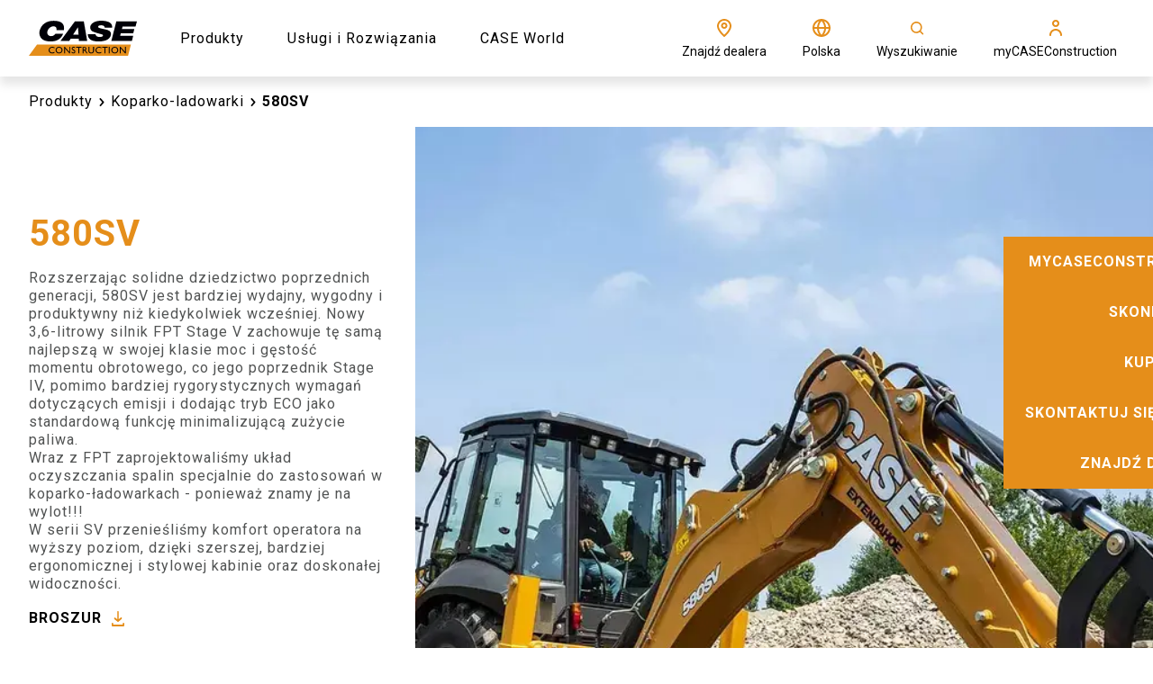

--- FILE ---
content_type: text/html; charset=utf-8
request_url: https://www.casece.com/pl-pl/europe/produkty/koparko-ladowarki-seria-sv/580sv
body_size: 50122
content:
<!doctype html><html lang="en"><head><title data-rh="true">Koparko Ladowarka 580SV | CASE PL</title><meta data-rh="true" name="description" content="Koparko Ładowarka 580SV z silnikiem FPT Stage V. Więcej mocy, oszczędności i komfortu w nowej, przestronnej kabinie."/><meta data-rh="true" http-equiv="content-language" content="pl-PL"/><meta data-rh="true" property="og:title" content="Koparko Ladowarka 580SV | CASE PL"/><meta data-rh="true" property="og:site_name" content="Koparko Ladowarka 580SV | CASE PL"/><meta data-rh="true" property="og:url" content="https://www.casece.com/pl-pl/europe/produkty/koparko-ladowarki-seria-sv/580sv"/><meta data-rh="true" property="og:image" content="https://cnhi-p-001-delivery.sitecorecontenthub.cloud/api/public/content/b5142a62df9c499aa738ddecbd65d2a6?v=11471b90"/><meta data-rh="true" property="og:type" content="website"/><meta data-rh="true" property="og:description" content="Koparko Ładowarka 580SV z silnikiem FPT Stage V. Więcej mocy, oszczędności i komfortu w nowej, przestronnej kabinie."/><meta data-rh="true" property="og:locale" content="pl-PL"/><meta data-rh="true" property="og:locale:alternate" content="pl-pl"/><meta data-rh="true" property="og:locale:alternate" content="uk-ua"/><meta data-rh="true" property="og:locale:alternate" content="de-de"/><meta data-rh="true" property="og:locale:alternate" content="en-gb"/><meta data-rh="true" property="og:locale:alternate" content="en"/><meta data-rh="true" property="og:locale:alternate" content="es-es"/><meta data-rh="true" property="og:locale:alternate" content="fr-fr"/><meta data-rh="true" property="og:locale:alternate" content="it-it"/><meta data-rh="true" property="og:locale:alternate" content="en-us"/><meta data-rh="true" property="og:locale:alternate" content="en-ca"/><meta data-rh="true" property="og:locale:alternate" content="fr-ca"/><meta data-rh="true" property="og:locale:alternate" content="en-au"/><meta data-rh="true" property="og:locale:alternate" content="th-th"/><meta data-rh="true" property="og:locale:alternate" content="ru-ru"/><meta data-rh="true" property="og:locale:alternate" content="tr-tr"/><meta data-rh="true" name="twitter:card" content="summary"/><meta data-rh="true" name="twitter:site" content="@CaseCE_EU"/><meta data-rh="true" name="twitter:title" content="Koparko Ladowarka 580SV"/><meta data-rh="true" name="twitter:description" content="Koparko Ładowarka 580SV z silnikiem FPT Stage V. Więcej mocy, oszczędności i komfortu w nowej, przestronnej kabinie."/><link data-rh="true" rel="stylesheet" type="text/css" href="https://cnhi-p-001-delivery.sitecorecontenthub.cloud/api/public/content/6202c4c892414c07adf1fae3ef8e0128?v=3faf7757"/><link data-rh="true" rel="shortcut icon" href="https://cnhi-p-001-delivery.sitecorecontenthub.cloud/api/public/content/9ff742101b914e9d83aa92611df64d45?v=4425afd2"/><link data-rh="true" rel="canonical" href="https://www.casece.com/pl-pl/europe/produkty/koparko-ladowarki-seria-sv/580sv"/><link data-rh="true" hrefLang="pl-pl" href="https://www.casece.com/pl-pl/europe/produkty/koparko-ladowarki-seria-sv/580sv" rel="alternate"/><link data-rh="true" hrefLang="uk-ua" href="https://www.casece.com/uk-ua/europe/products/v-series-backhoe-loaders/580sv" rel="alternate"/><link data-rh="true" hrefLang="de-de" href="https://www.casece.com/de-de/europe/produkte/baggerlader-serie-sv/580sv" rel="alternate"/><link data-rh="true" hrefLang="en-gb" href="https://www.casece.com/en-gb/europe/products/sv-series-backhoe-loaders/580sv" rel="alternate"/><link data-rh="true" hrefLang="en" href="https://www.casece.com/en/europe/products/sv-series-backhoe-loaders/580sv" rel="alternate"/><link data-rh="true" hrefLang="es-es" href="https://www.casece.com/es-es/europe/productos/retrocargadoras-serie-sv/580sv" rel="alternate"/><link data-rh="true" hrefLang="fr-fr" href="https://www.casece.com/fr-fr/europe/produits/tractopelles-serie-sv/580sv" rel="alternate"/><link data-rh="true" hrefLang="it-it" href="https://www.casece.com/it-it/europe/prodotti/terne-serie-sv/580sv" rel="alternate"/><link data-rh="true" hrefLang="en-us" href="https://www.casece.com/en-us/northamerica/products/backhoe-loaders/580sv-center-pivot-construction-king" rel="alternate"/><link data-rh="true" hrefLang="en-ca" href="https://www.casece.com/en-ca/northamerica/products/backhoe-loaders/580sv-center-pivot-construction-king" rel="alternate"/><link data-rh="true" hrefLang="fr-ca" href="https://www.casece.com/fr-ca/northamerica/produits/chargeuses-retrocaveuses/580sv-center-pivot-construction-king" rel="alternate"/><link data-rh="true" hrefLang="en-au" href="https://www.casece.com/en-au/oceania/products/backhoe-loaders/v-series-backhoe-loaders/580sv" rel="alternate"/><link data-rh="true" hrefLang="th-th" href="https://www.casece.com/th-th/asiapacific/products/v-series-backhoe-loaders/580sv" rel="alternate"/><link data-rh="true" hrefLang="ru-ru" href="https://www.casece.com/ru-ru/cis/produkcija/ekskavatory-pogruzciki-serii-v/580sv" rel="alternate"/><link data-rh="true" hrefLang="tr-tr" href="https://www.casece.com/tr-tr/turkey/urunler/sv-serisi-beko-yukleyiciler/580sv" rel="alternate"/><meta charset="utf-8"/><meta name="viewport" content="width=device-width,initial-scale=1"/><meta name="theme-color" content="#000000"/><title></title><link rel="dns-prefetch" href="//fonts.googleapis.com"/><link rel="dns-prefetch" href="//dcxds.azureedge.net"/><link rel="preconnect" href="https://fonts.gstatic.com/" crossorigin/><link rel="preconnect" href="https://dcxds.azureedge.net" crossorigin/><link rel="preload" href="https://fonts.googleapis.com/css2?family=Roboto:wght@300;400;700;900&family=Open+Sans:wght@300;400;700;900&display=swap" as="style" onload='this.onload=null,this.rel="stylesheet"'/><script>
// akam-sw.js install script version 1.3.6
"serviceWorker"in navigator&&"find"in[]&&function(){var e=new Promise(function(e){"complete"===document.readyState||!1?e():(window.addEventListener("load",function(){e()}),setTimeout(function(){"complete"!==document.readyState&&e()},1e4))}),n=window.akamServiceWorkerInvoked,r="1.3.6";if(n)aka3pmLog("akam-setup already invoked");else{window.akamServiceWorkerInvoked=!0,window.aka3pmLog=function(){window.akamServiceWorkerDebug&&console.log.apply(console,arguments)};function o(e){(window.BOOMR_mq=window.BOOMR_mq||[]).push(["addVar",{"sm.sw.s":e,"sm.sw.v":r}])}var i="/akam-sw.js",a=new Map;navigator.serviceWorker.addEventListener("message",function(e){var n,r,o=e.data;if(o.isAka3pm)if(o.command){var i=(n=o.command,(r=a.get(n))&&r.length>0?r.shift():null);i&&i(e.data.response)}else if(o.commandToClient)switch(o.commandToClient){case"enableDebug":window.akamServiceWorkerDebug||(window.akamServiceWorkerDebug=!0,aka3pmLog("Setup script debug enabled via service worker message"),v());break;case"boomerangMQ":o.payload&&(window.BOOMR_mq=window.BOOMR_mq||[]).push(o.payload)}aka3pmLog("akam-sw message: "+JSON.stringify(e.data))});var t=function(e){return new Promise(function(n){var r,o;r=e.command,o=n,a.has(r)||a.set(r,[]),a.get(r).push(o),navigator.serviceWorker.controller&&(e.isAka3pm=!0,navigator.serviceWorker.controller.postMessage(e))})},c=function(e){return t({command:"navTiming",navTiming:e})},s=null,m={},d=function(){var e=i;return s&&(e+="?othersw="+encodeURIComponent(s)),function(e,n){return new Promise(function(r,i){aka3pmLog("Registering service worker with URL: "+e),navigator.serviceWorker.register(e,n).then(function(e){aka3pmLog("ServiceWorker registration successful with scope: ",e.scope),r(e),o(1)}).catch(function(e){aka3pmLog("ServiceWorker registration failed: ",e),o(0),i(e)})})}(e,m)},g=navigator.serviceWorker.__proto__.register;if(navigator.serviceWorker.__proto__.register=function(n,r){return n.includes(i)?g.call(this,n,r):(aka3pmLog("Overriding registration of service worker for: "+n),s=new URL(n,window.location.href),m=r,navigator.serviceWorker.controller?new Promise(function(n,r){var o=navigator.serviceWorker.controller.scriptURL;if(o.includes(i)){var a=encodeURIComponent(s);o.includes(a)?(aka3pmLog("Cancelling registration as we already integrate other SW: "+s),navigator.serviceWorker.getRegistration().then(function(e){n(e)})):e.then(function(){aka3pmLog("Unregistering existing 3pm service worker"),navigator.serviceWorker.getRegistration().then(function(e){e.unregister().then(function(){return d()}).then(function(e){n(e)}).catch(function(e){r(e)})})})}else aka3pmLog("Cancelling registration as we already have akam-sw.js installed"),navigator.serviceWorker.getRegistration().then(function(e){n(e)})}):g.call(this,n,r))},navigator.serviceWorker.controller){var u=navigator.serviceWorker.controller.scriptURL;u.includes("/akam-sw.js")||u.includes("/akam-sw-preprod.js")||u.includes("/threepm-sw.js")||(aka3pmLog("Detected existing service worker. Removing and re-adding inside akam-sw.js"),s=new URL(u,window.location.href),e.then(function(){navigator.serviceWorker.getRegistration().then(function(e){m={scope:e.scope},e.unregister(),d()})}))}else e.then(function(){window.akamServiceWorkerPreprod&&(i="/akam-sw-preprod.js"),d()});if(window.performance){var w=window.performance.timing,l=w.responseEnd-w.responseStart;c(l)}e.then(function(){t({command:"pageLoad"})});var k=!1;function v(){window.akamServiceWorkerDebug&&!k&&(k=!0,aka3pmLog("Initializing debug functions at window scope"),window.aka3pmInjectSwPolicy=function(e){return t({command:"updatePolicy",policy:e})},window.aka3pmDisableInjectedPolicy=function(){return t({command:"disableInjectedPolicy"})},window.aka3pmDeleteInjectedPolicy=function(){return t({command:"deleteInjectedPolicy"})},window.aka3pmGetStateAsync=function(){return t({command:"getState"})},window.aka3pmDumpState=function(){aka3pmGetStateAsync().then(function(e){aka3pmLog(JSON.stringify(e,null,"\t"))})},window.aka3pmInjectTiming=function(e){return c(e)},window.aka3pmUpdatePolicyFromNetwork=function(){return t({command:"pullPolicyFromNetwork"})})}v()}}();</script>
<script nomodule src="/dist/casece/polyfill.bundle.js"></script><noscript><link href="https://fonts.googleapis.com/css2?family=Roboto:wght@300;400;700;900&family=Open+Sans:wght@300;400;700;900&display=swap" rel="stylesheet"/></noscript><style>body{overflow-x:hidden;margin:0}.nav-bar__hero-banner{position:absolute;top:85px;z-index:4;width:100%;left:0;right:0;max-height:58px}.header{height:85px}.hero-banner-series-detail__wrapper{min-height:calc(100vh - 85px - 74px);display:flex;flex-direction:column}@media (max-width:768px){.hero-banner-series-detail__wrapper{min-height:calc(100vh - 85px)}}.nav-bar__item{display:inline-block;vertical-align:middle;font-weight:400}.hero-carousel{min-height:calc(100vh - 85px);overflow-x:hidden}@media (max-width:767.5px){.hero-banner--series-detail.hero-banner{width:100%}.hero-banner__image{height:681px;width:100%}}#root{display:none}</style><script defer="defer" src="/dist/casece/static/js/main.cf1779ee.js"></script><link href="/dist/casece/static/css/main.bc011b20.css" rel="stylesheet">
<script>(window.BOOMR_mq=window.BOOMR_mq||[]).push(["addVar",{"rua.upush":"false","rua.cpush":"false","rua.upre":"false","rua.cpre":"true","rua.uprl":"false","rua.cprl":"false","rua.cprf":"false","rua.trans":"SJ-4ee1c8ab-3c65-4cd2-a08f-94fe474197b8","rua.cook":"true","rua.ims":"false","rua.ufprl":"false","rua.cfprl":"false","rua.isuxp":"false","rua.texp":"norulematch","rua.ceh":"false","rua.ueh":"false","rua.ieh.st":"0"}]);</script>
                              <script>!function(e){var n="https://s.go-mpulse.net/boomerang/";if("False"=="True")e.BOOMR_config=e.BOOMR_config||{},e.BOOMR_config.PageParams=e.BOOMR_config.PageParams||{},e.BOOMR_config.PageParams.pci=!0,n="https://s2.go-mpulse.net/boomerang/";if(window.BOOMR_API_key="TBPS5-Q8GM3-C8J9P-VRCXP-VJ7QN",function(){function e(){if(!o){var e=document.createElement("script");e.id="boomr-scr-as",e.src=window.BOOMR.url,e.async=!0,i.parentNode.appendChild(e),o=!0}}function t(e){o=!0;var n,t,a,r,d=document,O=window;if(window.BOOMR.snippetMethod=e?"if":"i",t=function(e,n){var t=d.createElement("script");t.id=n||"boomr-if-as",t.src=window.BOOMR.url,BOOMR_lstart=(new Date).getTime(),e=e||d.body,e.appendChild(t)},!window.addEventListener&&window.attachEvent&&navigator.userAgent.match(/MSIE [67]\./))return window.BOOMR.snippetMethod="s",void t(i.parentNode,"boomr-async");a=document.createElement("IFRAME"),a.src="about:blank",a.title="",a.role="presentation",a.loading="eager",r=(a.frameElement||a).style,r.width=0,r.height=0,r.border=0,r.display="none",i.parentNode.appendChild(a);try{O=a.contentWindow,d=O.document.open()}catch(_){n=document.domain,a.src="javascript:var d=document.open();d.domain='"+n+"';void(0);",O=a.contentWindow,d=O.document.open()}if(n)d._boomrl=function(){this.domain=n,t()},d.write("<bo"+"dy onload='document._boomrl();'>");else if(O._boomrl=function(){t()},O.addEventListener)O.addEventListener("load",O._boomrl,!1);else if(O.attachEvent)O.attachEvent("onload",O._boomrl);d.close()}function a(e){window.BOOMR_onload=e&&e.timeStamp||(new Date).getTime()}if(!window.BOOMR||!window.BOOMR.version&&!window.BOOMR.snippetExecuted){window.BOOMR=window.BOOMR||{},window.BOOMR.snippetStart=(new Date).getTime(),window.BOOMR.snippetExecuted=!0,window.BOOMR.snippetVersion=12,window.BOOMR.url=n+"TBPS5-Q8GM3-C8J9P-VRCXP-VJ7QN";var i=document.currentScript||document.getElementsByTagName("script")[0],o=!1,r=document.createElement("link");if(r.relList&&"function"==typeof r.relList.supports&&r.relList.supports("preload")&&"as"in r)window.BOOMR.snippetMethod="p",r.href=window.BOOMR.url,r.rel="preload",r.as="script",r.addEventListener("load",e),r.addEventListener("error",function(){t(!0)}),setTimeout(function(){if(!o)t(!0)},3e3),BOOMR_lstart=(new Date).getTime(),i.parentNode.appendChild(r);else t(!1);if(window.addEventListener)window.addEventListener("load",a,!1);else if(window.attachEvent)window.attachEvent("onload",a)}}(),"".length>0)if(e&&"performance"in e&&e.performance&&"function"==typeof e.performance.setResourceTimingBufferSize)e.performance.setResourceTimingBufferSize();!function(){if(BOOMR=e.BOOMR||{},BOOMR.plugins=BOOMR.plugins||{},!BOOMR.plugins.AK){var n="true"=="true"?1:0,t="cookiepresent",a="aojsi5yxzcoaw2lrit2q-f-2471e6749-clientnsv4-s.akamaihd.net",i="false"=="true"?2:1,o={"ak.v":"39","ak.cp":"1379011","ak.ai":parseInt("728545",10),"ak.ol":"0","ak.cr":9,"ak.ipv":4,"ak.proto":"h2","ak.rid":"2c036b16","ak.r":44387,"ak.a2":n,"ak.m":"a","ak.n":"essl","ak.bpcip":"3.147.36.0","ak.cport":36730,"ak.gh":"23.192.164.10","ak.quicv":"","ak.tlsv":"tls1.3","ak.0rtt":"","ak.0rtt.ed":"","ak.csrc":"-","ak.acc":"","ak.t":"1769030901","ak.ak":"hOBiQwZUYzCg5VSAfCLimQ==lzT7Y3iqnGfqs+NwmXYLVzpTVtJdWCA8Rp8O+dC/PJAFiUYuegRDXzuG/MsreIY5hFiDXJ/eheWLxVT+7dDOmrA7feVn+hMh0dC/sYxfhCPDK2iqMmObBOnHrnOniIOMtom8CW6DdBnIKaq7a45ZwgqSlkz505014nOcZ+YsV2mp53LjOSisYqJXx8ohZOtDCznYEHhjpxZeHcYlk7uqvv3uxNmj3TrYcHu/FoB9io3F3KhajXiVz7ODouCEmkwwn9lJ3qia4IZnQhaA6mpwj/YLH9pkYkX+J82NcwCK6Zvw3v+BcUvZ6QDBql/ooKQywKBq8LAFo0JY80EX9awIe4nyT2dkxke+BBeih8IrpFX1f1nyEh9D+STMiY869k2mRod3HsanEzL4O175QJOsE7iOK+JFuD2Z33nDv83eipM=","ak.pv":"41","ak.dpoabenc":"","ak.tf":i};if(""!==t)o["ak.ruds"]=t;var r={i:!1,av:function(n){var t="http.initiator";if(n&&(!n[t]||"spa_hard"===n[t]))o["ak.feo"]=void 0!==e.aFeoApplied?1:0,BOOMR.addVar(o)},rv:function(){var e=["ak.bpcip","ak.cport","ak.cr","ak.csrc","ak.gh","ak.ipv","ak.m","ak.n","ak.ol","ak.proto","ak.quicv","ak.tlsv","ak.0rtt","ak.0rtt.ed","ak.r","ak.acc","ak.t","ak.tf"];BOOMR.removeVar(e)}};BOOMR.plugins.AK={akVars:o,akDNSPreFetchDomain:a,init:function(){if(!r.i){var e=BOOMR.subscribe;e("before_beacon",r.av,null,null),e("onbeacon",r.rv,null,null),r.i=!0}return this},is_complete:function(){return!0}}}}()}(window);</script></head><body glob-theme="case-con"><noscript>You need to enable JavaScript to run this app.</noscript><div id="root"><div><script type="text/javascript">
    !function(T,l,y){var S=T.location,k="script",D="instrumentationKey",C="ingestionendpoint",I="disableExceptionTracking",E="ai.device.",b="toLowerCase",w="crossOrigin",N="POST",e="appInsightsSDK",t=y.name||"appInsights";(y.name||T[e])&&(T[e]=t);var n=T[t]||function(d){var g=!1,f=!1,m={initialize:!0,queue:[],sv:"5",version:2,config:d};function v(e,t){var n={},a="Browser";return n[E+"id"]=a[b](),n[E+"type"]=a,n["ai.operation.name"]=S&&S.pathname||"_unknown_",n["ai.internal.sdkVersion"]="javascript:snippet_"+(m.sv||m.version),{time:function(){var e=new Date;function t(e){var t=""+e;return 1===t.length&&(t="0"+t),t}return e.getUTCFullYear()+"-"+t(1+e.getUTCMonth())+"-"+t(e.getUTCDate())+"T"+t(e.getUTCHours())+":"+t(e.getUTCMinutes())+":"+t(e.getUTCSeconds())+"."+((e.getUTCMilliseconds()/1e3).toFixed(3)+"").slice(2,5)+"Z"}(),iKey:e,name:"Microsoft.ApplicationInsights."+e.replace(/-/g,"")+"."+t,sampleRate:100,tags:n,data:{baseData:{ver:2}}}}var h=d.url||y.src;if(h){function a(e){var t,n,a,i,r,o,s,c,u,p,l;g=!0,m.queue=[],f||(f=!0,t=h,s=function(){var e={},t=d.connectionString;if(t)for(var n=t.split(";"),a=0;a<n.length;a++){var i=n[a].split("=");2===i.length&&(e[i[0][b]()]=i[1])}if(!e[C]){var r=e.endpointsuffix,o=r?e.location:null;e[C]="https://"+(o?o+".":"")+"dc."+(r||"services.visualstudio.com")}return e}(),c=s[D]||d[D]||"",u=s[C],p=u?u+"/v2/track":d.endpointUrl,(l=[]).push((n="SDK LOAD Failure: Failed to load Application Insights SDK script (See stack for details)",a=t,i=p,(o=(r=v(c,"Exception")).data).baseType="ExceptionData",o.baseData.exceptions=[{typeName:"SDKLoadFailed",message:n.replace(/./g,"-"),hasFullStack:!1,stack:n+"\nSnippet failed to load ["+a+"] -- Telemetry is disabled\nHelp Link: https://go.microsoft.com/fwlink/?linkid=2128109\nHost: "+(S&&S.pathname||"_unknown_")+"\nEndpoint: "+i,parsedStack:[]}],r)),l.push(function(e,t,n,a){var i=v(c,"Message"),r=i.data;r.baseType="MessageData";var o=r.baseData;return o.message='AI (Internal): 99 message:"'+("SDK LOAD Failure: Failed to load Application Insights SDK script (See stack for details) ("+n+")").replace(/"/g,"")+'"',o.properties={endpoint:a},i}(0,0,t,p)),function(e,t){if(JSON){var n=T.fetch;if(n&&!y.useXhr)n(t,{method:N,body:JSON.stringify(e),mode:"cors"});else if(XMLHttpRequest){var a=new XMLHttpRequest;a.open(N,t),a.setRequestHeader("Content-type","application/json"),a.send(JSON.stringify(e))}}}(l,p))}function i(e,t){f||setTimeout(function(){!t&&m.core||a()},500)}var e=function(){var n=l.createElement(k);n.src=h;var e=y[w];return!e&&""!==e||"undefined"==n[w]||(n[w]=e),n.onload=i,n.onerror=a,n.onreadystatechange=function(e,t){"loaded"!==n.readyState&&"complete"!==n.readyState||i(0,t)},n}();y.ld<0?l.getElementsByTagName("head")[0].appendChild(e):setTimeout(function(){l.getElementsByTagName(k)[0].parentNode.appendChild(e)},y.ld||0)}try{m.cookie=l.cookie}catch(p){}function t(e){for(;e.length;)!function(t){m[t]=function(){var e=arguments;g||m.queue.push(function(){m[t].apply(m,e)})}}(e.pop())}var n="track",r="TrackPage",o="TrackEvent";t([n+"Event",n+"PageView",n+"Exception",n+"Trace",n+"DependencyData",n+"Metric",n+"PageViewPerformance","start"+r,"stop"+r,"start"+o,"stop"+o,"addTelemetryInitializer","setAuthenticatedUserContext","clearAuthenticatedUserContext","flush"]),m.SeverityLevel={Verbose:0,Information:1,Warning:2,Error:3,Critical:4};var s=(d.extensionConfig||{}).ApplicationInsightsAnalytics||{};if(!0!==d[I]&&!0!==s[I]){var c="onerror";t(["_"+c]);var u=T[c];T[c]=function(e,t,n,a,i){var r=u&&u(e,t,n,a,i);return!0!==r&&m["_"+c]({message:e,url:t,lineNumber:n,columnNumber:a,error:i}),r},d.autoExceptionInstrumented=!0}return m}(y.cfg);function a(){y.onInit&&y.onInit(n)}(T[t]=n).queue&&0===n.queue.length?(n.queue.push(a),n.trackPageView({})):a()}(window,document,{
    src: "https://js.monitor.azure.com/scripts/b/ai.2.min.js", // The SDK URL Source
    // name: "appInsights", // Global SDK Instance name defaults to "appInsights" when not supplied
    // ld: 0, // Defines the load delay (in ms) before attempting to load the sdk. -1 = block page load and add to head. (default) = 0ms load after timeout,
    // useXhr: 1, // Use XHR instead of fetch to report failures (if available),
    crossOrigin: "anonymous", // When supplied this will add the provided value as the cross origin attribute on the script tag
    // onInit: null, // Once the application insights instance has loaded and initialized this callback function will be called with 1 argument -- the sdk instance (DO NOT ADD anything to the sdk.queue -- as they won't get called)
    cfg: { // Application Insights Configuration
      instrumentationKey:"c2e9ce54-6ca9-487d-9f1e-8267522b2323"
    }});
    </script></div><header><div class="header"><div id="sticky-top-wrapper" class="sticky-top-wrapper"></div></div></header><main><div class=""><section class="product-hero-section"><div class="product-hero-section__placeholder"><div class="product-hero-section__placeholder__container"><nav class="nav-bar nav-bar__no-hero-banner"><div class="nav-bar__wrapper"><ul class="nav-bar__breadcrumb"><li class="nav-bar__item nav-bar__item-text--black"><a class="link" href="/pl-pl/europe/produkty">Produkty</a><span class="icon-wrapper  nav-bar__back-icon" style="-webkit-mask-image:url(https://cnhi-p-001-delivery.sitecorecontenthub.cloud/api/public/content/2a11f4950a2d4c4b91848159e5b312af?v=bb42c829);-webkit-mask-size:cover;height:20px;width:20px" aria-label="arrow-chevron-right" role="img"></span></li><li class="nav-bar__item nav-bar__item-text--black"><a class="link" href="/pl-pl/europe/produkty/koparko-ladowarki-seria-sv">Koparko-ladowarki</a><span class="icon-wrapper  nav-bar__back-icon" style="-webkit-mask-image:url(https://cnhi-p-001-delivery.sitecorecontenthub.cloud/api/public/content/2a11f4950a2d4c4b91848159e5b312af?v=bb42c829);-webkit-mask-size:cover;height:20px;width:20px" aria-label="arrow-chevron-right" role="img"></span></li><li class="nav-bar__item nav-bar__item--last nav-bar__item-text--black">580SV</li></ul><a class="nav-bar__back-button nav-bar__back-button-text--black" href="/pl-pl/europe/produkty/koparko-ladowarki-seria-sv"><span class="icon-wrapper  nav-bar__back-icon" style="-webkit-mask-image:url(https://cnhi-p-001-delivery.sitecorecontenthub.cloud/api/public/content/7a48aec14aeb4ecaa689ae2dd04c8fae?v=84b14fd1);-webkit-mask-size:cover;height:20px;width:20px" aria-label="arrow-simple-left" role="img"></span><span>Wstecz</span></a></div></nav></div></div><div class="product-hero-section__container"><div class="shared-hero-section-carousel"><div class="shared-hero-section-carousel__wrapper"><div class="slick-slider slick-initialized"><div class="slick-list"><div class="slick-track" style="width:0%;left:NaN%"></div></div></div></div></div><div class="product-hero-section-text"><h1 class="product-hero-section-text__title">580SV</h1><div class="product-hero-section-text__starting-price"></div><div class="product-hero-section-text__description rich-text"><p>Rozszerzając solidne dziedzictwo poprzednich generacji, 580SV jest bardziej wydajny, wygodny i produktywny niż kiedykolwiek wcześniej. Nowy 3,6-litrowy silnik FPT Stage V zachowuje tę samą najlepszą w swojej klasie moc i gęstość momentu obrotowego, co jego poprzednik Stage IV, pomimo bardziej rygorystycznych wymagań dotyczących emisji i dodając tryb ECO jako standardową funkcję minimalizującą zużycie paliwa.<br />
Wraz z FPT zaprojektowaliśmy układ oczyszczania spalin specjalnie do zastosowań w koparko-ładowarkach - ponieważ znamy je na wylot!!!<br />
W serii SV przenieśliśmy komfort operatora na wyższy poziom, dzięki szerszej, bardziej ergonomicznej i stylowej kabinie oraz doskonałej widoczności.</p></div><div class="product-hero-section-text--cta-section"><div class="product-hero-section-text__link--popup "><div class="generic-popup "><div class="generic-popup__button"><a target="" rel="nofollow" class="button s-black ">BROSZUR<div class="cta-arrow"><span class="icon-wrapper primary " style="-webkit-mask-image:url(https://cnhi-p-001-delivery.sitecorecontenthub.cloud/api/public/content/3c4804c4f12c4aca9c967dbac29bc412?v=d9b03220);-webkit-mask-size:cover;height:24px;width:24px" aria-label="https://cnhi-p-001-delivery.sitecorecontenthub.cloud/api/public/content/3c4804c4f12c4aca9c967dbac29bc412?v=d9b03220" role="img"></span></div></a></div><div class="editor_popup__placeholder-ref"><div><section><div class=""><div class="download-brochure-container product-white-spacer"><div class="download-brochure-container__label-container"><picture class="download-brochure-container__background-image"><source srcSet="https://cnhi-p-001-delivery.sitecorecontenthub.cloud/api/public/content/00391017f2c94c829d7d6b5a6ce4f5c2?v=0361d5db" media="(max-width: 576px)"/><source srcSet="https://cnhi-p-001-delivery.sitecorecontenthub.cloud/api/public/content/14e206efe17e4011984bc491191b31b8?v=aae85754" media="(max-width: none)"/><img loading="lazy" src="https://cnhi-p-001-delivery.sitecorecontenthub.cloud/api/public/content/14e206efe17e4011984bc491191b31b8?v=aae85754" alt=""/></picture><div class="heading"><span class="heading__eyebrow" dictionaryKey="cnhi-modelBrochureEyebrow">POBIERZ</span><h2 class="heading__title" dictionaryKey="cnhi-modelBrochureTitle">Pobierz broszury</h2><div class="heading__subtitle rich-text " dictionaryKey="cnhi-modelBrochureDescription"><p>Udostępnij lub pobierz broszurę, aby uzyskać dodatkowe informacje.</p></div><div class="heading__link-wrapper"></div></div></div><div class="download-brochure-container__card-container "><article class="brochure-card-article"><div><picture class="brochure-card-article__picture brochure-card-article__picture--fixed-aspect-ratio"><source srcSet="https://cnhi-p-001-delivery.sitecorecontenthub.cloud/api/public/content/2bb68df0788a4978af63aa74864030d9?v=8794e603&amp;t=size500" media="(max-width: 576px)" width="325" height="460"/><source srcSet="https://cnhi-p-001-delivery.sitecorecontenthub.cloud/api/public/content/2bb68df0788a4978af63aa74864030d9?v=8794e603&amp;t=size500" media="(max-width: none)" width="325" height="460"/><img loading="lazy" src="https://cnhi-p-001-delivery.sitecorecontenthub.cloud/api/public/content/2bb68df0788a4978af63aa74864030d9?v=8794e603&amp;t=size500" alt="Koparko-ladowarki Seria SV"/></picture></div><div class="brochure-card-article__content"><h3 class="brochure-card-article__content-title">Koparko-ladowarki Seria SV</h3><span class="brochure-card-article__content-sub-heading"> <!-- -->4.79<!-- --> MB </span></div><div class="brochure-card-article__link brochure-card-article__link-share"><div class="a2a_kit a2a_kit_size_32 a2a_default_style brochure-card-article__link-share-label"><a class="a2a_dd brochure-card-article__add-to-any" data-a2a-url="https://cnhi-p-001-delivery.sitecorecontenthub.cloud/api/public/content/cfdaa26263464295a73d0e9457c3e49e?v=d7a594be" data-a2a-title="Koparko-ladowarki Seria SV"><span role="button">UDOSTĘPNIJ</span><span class="icon-wrapper primary brochure-card-article__shareLink-icon" style="-webkit-mask-image:url(https://cnhi-p-001-delivery.sitecorecontenthub.cloud/api/public/content/79b0ab7f8661466daac405c245ea905c?v=a6a1409b);-webkit-mask-size:cover;height:24px;width:24px" aria-label="https://cnhi-p-001-delivery.sitecorecontenthub.cloud/api/public/content/79b0ab7f8661466daac405c245ea905c?v=a6a1409b" role="img"></span></a></div><a href="https://cnhi-p-001-delivery.sitecorecontenthub.cloud/api/public/content/cfdaa26263464295a73d0e9457c3e49e?v=d7a594be" target="_blank" rel="nofollow" class="brochure-card-article__link-download"><span class="brochure-card-article__link-label">POBIERZ</span><span class="icon-wrapper primary brochure-card-article__link-icon" style="-webkit-mask-image:url(https://cnhi-p-001-delivery.sitecorecontenthub.cloud/api/public/content/3c4804c4f12c4aca9c967dbac29bc412?v=d9b03220);-webkit-mask-size:cover;height:24px;width:24px" aria-label="https://cnhi-p-001-delivery.sitecorecontenthub.cloud/api/public/content/3c4804c4f12c4aca9c967dbac29bc412?v=d9b03220" role="img"></span></a></div></article></div></div></div></section></div></div></div></div></div><div class="product-hero-section-text__quick-spec-wrapper"><div class="product-hero-section-text__quick-spec-item"><div class="product-hero-section-text__quick-spec-item--title rich-text">Zasięg zrzutu na pełnej wysokości </div><div class="product-hero-section-text__quick-spec-item--value rich-text"><p>RAMIĘ ŁADOWARKOWE PROSTE: Łyżka standardowa 815 mm, Łyżka 4w1 (otwierana) 785 mm<br/>RAMIĘ ŁADOWARKOWE TOOL CARRIER: Łyżka standardowa (nieotwierana) 844 mm, Łyżka 4w1 (otwierana) 825 mm</p> </div></div><div class="product-hero-section-text__quick-spec-item"><div class="product-hero-section-text__quick-spec-item--title rich-text">Moc </div><div class="product-hero-section-text__quick-spec-item--value rich-text"><p>112 hp</p> </div></div></div></div></div></section></div><div class="model-solution solutions-wrapper product-white-spacer"><div class="solutions"><h2 class="solutions__title" dictionaryKey="cnhi-modelSolutionsTitle">Rozwiązania</h2><div class="solutions__cards-wrapper"><article class="solutions-card"><a class="solutions-card__link" href="/pl-pl/europe/uslugi-i-rozwiazania/rozwiazania-serwisowe-case/case-care"><div class="solutions-card__text-wrapper"><div class="solutions-card__link--icon"><span class="icon-wrapper primary " style="-webkit-mask-image:url(https://cnhi-p-001-delivery.sitecorecontenthub.cloud/api/public/content/abbb0d0da926405e9a49ad03e61f3449?v=79332642);-webkit-mask-size:cover;height:40px;width:40px" aria-label="set-nav-services-assistance" role="img"></span></div><div class="solutions-card__link--content"><h3 class="solutions-card__title">CASE Care</h3><div class="solutions-card__subtitle rich-text"><p>Zmaksymalizuj czas pracy i wydajność swojej maszyny z tym planowym programem konserwacji.</p></div><div class="solutions-card__cta"><a class="button s-black " href="/pl-pl/europe/uslugi-i-rozwiazania/rozwiazania-serwisowe-case/case-care" target="_self">ODKRYJ CASE CARE<div class="cta-arrow"><span class="icon-wrapper primary " style="-webkit-mask-image:url(https://cnhi-p-001-delivery.sitecorecontenthub.cloud/api/public/content/2a11f4950a2d4c4b91848159e5b312af?v=bb42c829);-webkit-mask-size:cover;height:24px;width:24px" aria-label="arrow-chevron-right" role="img"></span></div></a></div></div></div></a></article><article class="solutions-card"><a class="solutions-card__link" href="/pl-pl/europe/uslugi-i-rozwiazania/rozwiazania-serwisowe-case/case-siteconnect"><div class="solutions-card__text-wrapper"><div class="solutions-card__link--icon"><span class="icon-wrapper primary " style="-webkit-mask-image:url(https://cnhi-p-001-delivery.sitecorecontenthub.cloud/api/public/content/3d2d6de85b604455a61f3d94c678dde8?v=f16d0ebe);-webkit-mask-size:cover;height:40px;width:40px" aria-label="symbols-finance-sym-activity" role="img"></span></div><div class="solutions-card__link--content"><h3 class="solutions-card__title">CASE SiteConnect</h3><div class="solutions-card__subtitle rich-text"><p>Łączy Twojego Dealera z Twoją maszyną w celu uzyskania zdalnego wsparcia serwisowego.</p></div><div class="solutions-card__cta"><a class="button s-black " href="/pl-pl/europe/uslugi-i-rozwiazania/rozwiazania-serwisowe-case/case-siteconnect" target="_self">ODKRYJ CASE SITECONNECT<div class="cta-arrow"><span class="icon-wrapper primary " style="-webkit-mask-image:url(https://cnhi-p-001-delivery.sitecorecontenthub.cloud/api/public/content/2a11f4950a2d4c4b91848159e5b312af?v=bb42c829);-webkit-mask-size:cover;height:24px;width:24px" aria-label="arrow-chevron-right" role="img"></span></div></a></div></div></div></a></article><article class="solutions-card"><a class="solutions-card__link" href="/pl-pl/europe/uslugi-i-rozwiazania/rozwiazania-serwisowe-case/case-protect"><div class="solutions-card__text-wrapper"><div class="solutions-card__link--icon"><span class="icon-wrapper primary " style="-webkit-mask-image:url(https://cnhi-p-001-delivery.sitecorecontenthub.cloud/api/public/content/0c79a7a622884a0fa7ebd3182e23f437?v=ad56ac19);-webkit-mask-size:cover;height:40px;width:40px" aria-label="info-alert-notif-shield-on-full" role="img"></span></div><div class="solutions-card__link--content"><h3 class="solutions-card__title">CASE Protect</h3><div class="solutions-card__subtitle rich-text"><p>Uniknij nieoczekiwanych koszt&oacute;w dzięki temu programowi rozszerzonej gwarancji.</p></div><div class="solutions-card__cta"><a class="button s-black " href="/pl-pl/europe/uslugi-i-rozwiazania/rozwiazania-serwisowe-case/case-protect" target="_self">ODKRYJ CASE PROTECT<div class="cta-arrow"><span class="icon-wrapper primary " style="-webkit-mask-image:url(https://cnhi-p-001-delivery.sitecorecontenthub.cloud/api/public/content/2a11f4950a2d4c4b91848159e5b312af?v=bb42c829);-webkit-mask-size:cover;height:24px;width:24px" aria-label="arrow-chevron-right" role="img"></span></div></a></div></div></div></a></article></div></div></div><div class=""></div><div class="model-details-specification-table-wrapper product-white-spacer"></div><div class=""><article class="ch-compatible-loaders product-white-spacer" id="ProductModelCompatibleAttachmentListing"><header class="ch-compatible-loaders__header"><div class="heading"><h2 class="heading__title" dictionaryKey="cnhi-modelCompatibleAttachmentsTitle">Kompatybilny osprzęt</h2><div class="heading__subtitle rich-text " dictionaryKey="cnhi-modelCompatibleAttachmentsDescription">Sprzęt CASE to platforma - osprzęt dodatkowy decyduje o tym, ile pracy wykonacz i jak opłacalna jest Twoja maszyna.</div><div class="heading__link-wrapper"></div></div></header><div class="ch-compatible-loaders__content-container"><section class="ch-compatible-loaders__content"><a class="ch-compatible-loaders__link  " href="/pl-pl/europe/produkty/osprzet/hydrauliczne-szybkozlacze-ladowarkowe"><picture><source srcSet="https://cnhi-p-001-delivery.sitecorecontenthub.cloud/api/public/content/a526d17e429a450cb1e8c03455059bc0?v=24ac217c&amp;t=size500" media="(max-width: 576px)" width="460" height="320"/><source srcSet="https://cnhi-p-001-delivery.sitecorecontenthub.cloud/api/public/content/a526d17e429a450cb1e8c03455059bc0?v=24ac217c&amp;t=size500" media="(max-width: none)" width="460" height="320"/><img loading="lazy" src="https://cnhi-p-001-delivery.sitecorecontenthub.cloud/api/public/content/a526d17e429a450cb1e8c03455059bc0?v=24ac217c&amp;t=size500" alt="Hydrauliczne szybkozłącze ładowarkowe" class="ch-compatible-loaders__card-image"/></picture><p class="ch-compatible-loaders__card-title">Hydrauliczne szybkozłącze ładowarkowe</p><div class="ch-compatible-loaders__card-text rich-text"><p>Przednie szybkozłącze hydrauliczne umożliwia łatwą wymianę przedniego osprzętu, takiego jak łyżka standardowa, łyżka 4 w 1, widły do palet, miotła kątowa, pługi do śniegu itp.</p></div></a><a class="ch-compatible-loaders__link  " href="/pl-pl/europe/produkty/osprzet/lemiesz-do-sniegu"><picture><source srcSet="https://cnhi-p-001-delivery.sitecorecontenthub.cloud/api/public/content/9e927694dafc4825866b3d509fae5af2?v=8b8714e5&amp;t=size500" media="(max-width: 576px)" width="460" height="320"/><source srcSet="https://cnhi-p-001-delivery.sitecorecontenthub.cloud/api/public/content/9e927694dafc4825866b3d509fae5af2?v=8b8714e5&amp;t=size500" media="(max-width: none)" width="460" height="320"/><img loading="lazy" src="https://cnhi-p-001-delivery.sitecorecontenthub.cloud/api/public/content/9e927694dafc4825866b3d509fae5af2?v=8b8714e5&amp;t=size500" alt="Lemiesz do śniegu" class="ch-compatible-loaders__card-image"/></picture><p class="ch-compatible-loaders__card-title">Lemiesz do śniegu</p><div class="ch-compatible-loaders__card-text rich-text"><p>Do usuwania i spychania śniegu na bok. Może być r&oacute;wnież używany do lekkiego spychania.</p></div></a><a class="ch-compatible-loaders__link  " href="/pl-pl/europe/produkty/osprzet/mechaniczne-lub-hydrauliczne-szybkozlacze-koparkowe"><picture><source srcSet="https://cnhi-p-001-delivery.sitecorecontenthub.cloud/api/public/content/95895a3dad6a4b359713a75d0cb59ad4?v=00e0e6e4&amp;t=size500" media="(max-width: 576px)" width="460" height="320"/><source srcSet="https://cnhi-p-001-delivery.sitecorecontenthub.cloud/api/public/content/95895a3dad6a4b359713a75d0cb59ad4?v=00e0e6e4&amp;t=size500" media="(max-width: none)" width="460" height="320"/><img loading="lazy" src="https://cnhi-p-001-delivery.sitecorecontenthub.cloud/api/public/content/95895a3dad6a4b359713a75d0cb59ad4?v=00e0e6e4&amp;t=size500" alt="Mechaniczne lub hydrauliczne szybkozłącze koparkowe" class="ch-compatible-loaders__card-image"/></picture><p class="ch-compatible-loaders__card-title">Mechaniczne lub hydrauliczne szybkozłącze koparkowe</p><div class="ch-compatible-loaders__card-text rich-text"><p>Uniwersalne szybkozłącze hydrauliczne umożliwiające łatwą wymianę łyżek i osprzętu z zachowaniem pełnego bezpieczeństwa.</p></div></a><a class="ch-compatible-loaders__link  " href="/pl-pl/europe/produkty/osprzet/mieszalnik-do-betonu"><picture><source srcSet="https://cnhi-p-001-delivery.sitecorecontenthub.cloud/api/public/content/d927bcd714534febb61fab052ef0dc36?v=b6639b2a&amp;t=size500" media="(max-width: 576px)" width="460" height="320"/><source srcSet="https://cnhi-p-001-delivery.sitecorecontenthub.cloud/api/public/content/d927bcd714534febb61fab052ef0dc36?v=b6639b2a&amp;t=size500" media="(max-width: none)" width="460" height="320"/><img loading="lazy" src="https://cnhi-p-001-delivery.sitecorecontenthub.cloud/api/public/content/d927bcd714534febb61fab052ef0dc36?v=b6639b2a&amp;t=size500" alt="Mieszalnik do betonu" class="ch-compatible-loaders__card-image"/></picture><p class="ch-compatible-loaders__card-title">Mieszalnik do betonu</p><div class="ch-compatible-loaders__card-text rich-text"><p>Idealny do łatwej i szybkiej produkcji betonu na placu budowy; Umożliwia doskonałą jednorodność cementu i kruszyw. Do rozładunku w każdym ograniczonym obszarze na placu budowy.</p></div></a></section><section class="ch-compatible-loaders__show-more-section"><button class="ch-compatible-loaders__show-more"><span>POKAŻ WIĘCEJ</span><span class="icon-wrapper primary " style="-webkit-mask-image:url(https://cnhi-p-001-delivery.sitecorecontenthub.cloud/api/public/content/980d51ef91d1477ba864395298a0391d?v=feba9836);-webkit-mask-size:cover;height:24px;width:24px" aria-label="arrow-chevron-down" role="img"></span></button></section></div></article></div><div class="model-details-specification-analytics-wrapper"><div class="model-detail-specification-table-wrapper"><div class="model-detail-specification-table-header"><div class="heading"><span class="heading__eyebrow" dictionaryKey="cnhi-seriesSpecificationsEyebrow">SPECYFIKACJE</span><h2 class="heading__title" dictionaryKey="cnhi-seriesSpecificationsTitle">Porównaj specyfikacje</h2><div class="heading__link-wrapper"></div></div><div class="model-detail-specification-table-header__links-wrapper model-detail-specification-table-header__flex"><div class="model-detail-specification-table-header__buttons-flex"></div></div><div class="model-detail-specification-table-header__last-row model-detail-specification-table-header__flex"><div><button class="model-detail-specification-table-header__link--button">Rozwiń wszystko<span class="icon-wrapper primary table-expand-icon" style="-webkit-mask-image:url(https://cnhi-p-001-delivery.sitecorecontenthub.cloud/api/public/content/fb98d8f2826b4eb5b0e2d07ed724c858?v=f109f84e);-webkit-mask-size:cover;height:24px;width:24px" aria-label="action-plus" role="img"></span></button></div><span class="model-detail-specification-table-header__link--print"><span class="icon-wrapper primary " style="-webkit-mask-image:url(https://cnhi-p-001-delivery.sitecorecontenthub.cloud/api/public/content/1329a6fe9ab7404ba636791a2c384599?v=af648169);-webkit-mask-size:cover;height:24px;width:24px" aria-label="file-print" role="img"></span></span><div class="model-detail-specification-table-header__arrow-wrapper"><div class="model-detail-specification-table-header__arrow model-detail-specification-table-header__arrow--left"><span class="icon-wrapper primary table-arrow-left" style="-webkit-mask-image:url(https://cnhi-p-001-delivery.sitecorecontenthub.cloud/api/public/content/50c0dc2826f04aefa77d9eead93464c6?v=cb8b56b3);-webkit-mask-size:cover;height:32px;width:32px" aria-label="arrow-chevron-left" role="img"></span></div><div class="model-detail-specification-table-header__arrow model-detail-specification-table-header__arrow--right"><span class="icon-wrapper primary table-arrow-right" style="-webkit-mask-image:url(https://cnhi-p-001-delivery.sitecorecontenthub.cloud/api/public/content/2a11f4950a2d4c4b91848159e5b312af?v=bb42c829);-webkit-mask-size:cover;height:32px;width:32px" aria-label="arrow-chevron-right" role="img"></span></div></div></div><div class="model-detail-specification-table-header__search-input"><div class="model-detail-specification-table-header__search-input__container"><span class="icon-wrapper  table-search-icon" style="-webkit-mask-image:url(https://cnhi-p-001-delivery.sitecorecontenthub.cloud/api/public/content/a195a84d9258428eb311aa6c1380200d?v=1ff2f2f3);-webkit-mask-size:cover;height:24px;width:24px" aria-label="action-search" role="img"></span><div class="model-detail-specification-table-header__search-input__inner-container"><input name="Search" placeholder="Jakich specyfikacji szukasz?" type="text" class="model-detail-specification-table-header__search-input__input" value=""/></div></div></div></div><div class="model-detail-specification-table"><table class="model-detail-specification-table__table-tag" cellPadding="0" cellSpacing="0"><thead><tr><th class="model-detail-specification-table__left-most-cell"><div class="model-detail-specification-table__left-most-empty-cell"></div></th><th class="model-detail-specification-table__col-heading-dropdown__wrapper"><div class="model-detail-specification-table__col-heading model-detail-specification-table__col-heading--clickable" data-is-dropdown-switch="true"><span class="model-detail-specification-table__col-heading__title-spec" data-is-dropdown-switch="true"></span><span class="icon-wrapper primary table-dropdown-icon" style="-webkit-mask-image:url(https://cnhi-p-001-delivery.sitecorecontenthub.cloud/api/public/content/980d51ef91d1477ba864395298a0391d?v=feba9836);-webkit-mask-size:cover;height:24px;width:24px" aria-label="arrow-chevron-down" role="img"></span></div></th><th class="model-detail-specification-table__col-heading-dropdown__wrapper"><div class="model-detail-specification-table__col-heading model-detail-specification-table__col-heading--clickable" data-is-dropdown-switch="true"><span class="model-detail-specification-table__col-heading__title-spec" data-is-dropdown-switch="true"></span><span class="icon-wrapper primary table-dropdown-icon" style="-webkit-mask-image:url(https://cnhi-p-001-delivery.sitecorecontenthub.cloud/api/public/content/980d51ef91d1477ba864395298a0391d?v=feba9836);-webkit-mask-size:cover;height:24px;width:24px" aria-label="arrow-chevron-down" role="img"></span></div></th><th class="model-detail-specification-table__col-heading-dropdown__wrapper"><div class="model-detail-specification-table__col-heading model-detail-specification-table__col-heading--clickable" data-is-dropdown-switch="true"><span class="model-detail-specification-table__col-heading__title-spec" data-is-dropdown-switch="true"></span><span class="icon-wrapper primary table-dropdown-icon" style="-webkit-mask-image:url(https://cnhi-p-001-delivery.sitecorecontenthub.cloud/api/public/content/980d51ef91d1477ba864395298a0391d?v=feba9836);-webkit-mask-size:cover;height:24px;width:24px" aria-label="arrow-chevron-down" role="img"></span></div></th></tr></thead><tbody><tr class="model-detail-specification-table__spec-category-row"><td class="model-detail-specification-table__left-most-cell model-detail-specification-table__spec-category-row-cell" colSpan="4"><h3 class="
            model-detail-specification-table__spec-category-row__inner-box
            
        "><span class="icon-wrapper  table-minus-icon" style="-webkit-mask-image:url(https://cnhi-p-001-delivery.sitecorecontenthub.cloud/api/public/content/b62b2febb86d4b49af94fe9263e76908?v=c9cfdd5b);-webkit-mask-size:cover;height:20px;width:20px" aria-label="action-minus" role="img"></span>SILNIK</h3></td></tr><tr><td class="model-detail-specification-table__left-most-cell"><div class="
                model-detail-specification-table__left-side-accordion-spec-title
                
                model-detail-specification-table__cell-animation
                
                
                
            ">Marka i model </div></td><td class="
        model-detail-specification-table__table-cell
        model-detail-specification-table__table-cell--even
        
      "><div class="
          model-detail-specification-table__spec
          model-detail-specification-table__cell-animation
          
          
        "></div></td><td class="
        model-detail-specification-table__table-cell
        model-detail-specification-table__table-cell--odd
        
      "><div class="
          model-detail-specification-table__spec
          model-detail-specification-table__cell-animation
          
          
        "></div></td><td class="
        model-detail-specification-table__table-cell
        model-detail-specification-table__table-cell--even
        
      "><div class="
          model-detail-specification-table__spec
          model-detail-specification-table__cell-animation
          
          
        "></div></td></tr><tr><td class="model-detail-specification-table__left-most-cell"><div class="
                model-detail-specification-table__left-side-accordion-spec-title
                
                model-detail-specification-table__cell-animation
                
                
                
            ">System wtrysku </div></td><td class="
        model-detail-specification-table__table-cell
        model-detail-specification-table__table-cell--even
        
      "><div class="
          model-detail-specification-table__spec
          model-detail-specification-table__cell-animation
          
          
        "></div></td><td class="
        model-detail-specification-table__table-cell
        model-detail-specification-table__table-cell--odd
        
      "><div class="
          model-detail-specification-table__spec
          model-detail-specification-table__cell-animation
          
          
        "></div></td><td class="
        model-detail-specification-table__table-cell
        model-detail-specification-table__table-cell--even
        
      "><div class="
          model-detail-specification-table__spec
          model-detail-specification-table__cell-animation
          
          
        "></div></td></tr><tr><td class="model-detail-specification-table__left-most-cell"><div class="
                model-detail-specification-table__left-side-accordion-spec-title
                
                model-detail-specification-table__cell-animation
                
                
                
            ">Poziom emisji spalin </div></td><td class="
        model-detail-specification-table__table-cell
        model-detail-specification-table__table-cell--even
        
      "><div class="
          model-detail-specification-table__spec
          model-detail-specification-table__cell-animation
          
          
        "></div></td><td class="
        model-detail-specification-table__table-cell
        model-detail-specification-table__table-cell--odd
        
      "><div class="
          model-detail-specification-table__spec
          model-detail-specification-table__cell-animation
          
          
        "></div></td><td class="
        model-detail-specification-table__table-cell
        model-detail-specification-table__table-cell--even
        
      "><div class="
          model-detail-specification-table__spec
          model-detail-specification-table__cell-animation
          
          
        "></div></td></tr><tr><td class="model-detail-specification-table__left-most-cell"><div class="
                model-detail-specification-table__left-side-accordion-spec-title
                
                model-detail-specification-table__cell-animation
                
                
                
            ">Liczba cylindrów  </div></td><td class="
        model-detail-specification-table__table-cell
        model-detail-specification-table__table-cell--even
        
      "><div class="
          model-detail-specification-table__spec
          model-detail-specification-table__cell-animation
          
          
        "></div></td><td class="
        model-detail-specification-table__table-cell
        model-detail-specification-table__table-cell--odd
        
      "><div class="
          model-detail-specification-table__spec
          model-detail-specification-table__cell-animation
          
          
        "></div></td><td class="
        model-detail-specification-table__table-cell
        model-detail-specification-table__table-cell--even
        
      "><div class="
          model-detail-specification-table__spec
          model-detail-specification-table__cell-animation
          
          
        "></div></td></tr><tr><td class="model-detail-specification-table__left-most-cell"><div class="
                model-detail-specification-table__left-side-accordion-spec-title
                
                model-detail-specification-table__cell-animation
                
                
                
            ">Średnica / Skok </div></td><td class="
        model-detail-specification-table__table-cell
        model-detail-specification-table__table-cell--even
        
      "><div class="
          model-detail-specification-table__spec
          model-detail-specification-table__cell-animation
          
          
        "></div></td><td class="
        model-detail-specification-table__table-cell
        model-detail-specification-table__table-cell--odd
        
      "><div class="
          model-detail-specification-table__spec
          model-detail-specification-table__cell-animation
          
          
        "></div></td><td class="
        model-detail-specification-table__table-cell
        model-detail-specification-table__table-cell--even
        
      "><div class="
          model-detail-specification-table__spec
          model-detail-specification-table__cell-animation
          
          
        "></div></td></tr><tr><td class="model-detail-specification-table__left-most-cell"><div class="
                model-detail-specification-table__left-side-accordion-spec-title
                
                model-detail-specification-table__cell-animation
                
                
                
            ">Pojemność / Współczynnik kompresji </div></td><td class="
        model-detail-specification-table__table-cell
        model-detail-specification-table__table-cell--even
        
      "><div class="
          model-detail-specification-table__spec
          model-detail-specification-table__cell-animation
          
          
        "></div></td><td class="
        model-detail-specification-table__table-cell
        model-detail-specification-table__table-cell--odd
        
      "><div class="
          model-detail-specification-table__spec
          model-detail-specification-table__cell-animation
          
          
        "></div></td><td class="
        model-detail-specification-table__table-cell
        model-detail-specification-table__table-cell--even
        
      "><div class="
          model-detail-specification-table__spec
          model-detail-specification-table__cell-animation
          
          
        "></div></td></tr><tr><td class="model-detail-specification-table__left-most-cell"><div class="
                model-detail-specification-table__left-side-accordion-spec-title
                
                model-detail-specification-table__cell-animation
                
                
                
            ">Moc znamionowa silnika (ISO 14396)  </div></td><td class="
        model-detail-specification-table__table-cell
        model-detail-specification-table__table-cell--even
        
      "><div class="
          model-detail-specification-table__spec
          model-detail-specification-table__cell-animation
          
          
        "></div></td><td class="
        model-detail-specification-table__table-cell
        model-detail-specification-table__table-cell--odd
        
      "><div class="
          model-detail-specification-table__spec
          model-detail-specification-table__cell-animation
          
          
        "></div></td><td class="
        model-detail-specification-table__table-cell
        model-detail-specification-table__table-cell--even
        
      "><div class="
          model-detail-specification-table__spec
          model-detail-specification-table__cell-animation
          
          
        "></div></td></tr><tr><td class="model-detail-specification-table__left-most-cell"><div class="
                model-detail-specification-table__left-side-accordion-spec-title
                
                model-detail-specification-table__cell-animation
                
                
                
            ">Maksymalna moc netto </div></td><td class="
        model-detail-specification-table__table-cell
        model-detail-specification-table__table-cell--even
        
      "><div class="
          model-detail-specification-table__spec
          model-detail-specification-table__cell-animation
          
          
        "></div></td><td class="
        model-detail-specification-table__table-cell
        model-detail-specification-table__table-cell--odd
        
      "><div class="
          model-detail-specification-table__spec
          model-detail-specification-table__cell-animation
          
          
        "></div></td><td class="
        model-detail-specification-table__table-cell
        model-detail-specification-table__table-cell--even
        
      "><div class="
          model-detail-specification-table__spec
          model-detail-specification-table__cell-animation
          
          
        "></div></td></tr><tr><td class="model-detail-specification-table__left-most-cell"><div class="
                model-detail-specification-table__left-side-accordion-spec-title
                
                model-detail-specification-table__cell-animation
                
                
                
            ">Maksymalny moment obrotowy (ISO 14396)  </div></td><td class="
        model-detail-specification-table__table-cell
        model-detail-specification-table__table-cell--even
        
      "><div class="
          model-detail-specification-table__spec
          model-detail-specification-table__cell-animation
          
          
        "></div></td><td class="
        model-detail-specification-table__table-cell
        model-detail-specification-table__table-cell--odd
        
      "><div class="
          model-detail-specification-table__spec
          model-detail-specification-table__cell-animation
          
          
        "></div></td><td class="
        model-detail-specification-table__table-cell
        model-detail-specification-table__table-cell--even
        
      "><div class="
          model-detail-specification-table__spec
          model-detail-specification-table__cell-animation
          
          
        "></div></td></tr><tr><td class="model-detail-specification-table__left-most-cell"><div class="
                model-detail-specification-table__left-side-accordion-spec-title
                model-detail-specification-table__left-side-accordion-spec-title--border-hidden
                model-detail-specification-table__cell-animation
                
                
                
            ">Prędkości obrotowa silnika </div></td><td class="
        model-detail-specification-table__table-cell
        model-detail-specification-table__table-cell--even
        model-detail-specification-table__table-cell--border-hidden
      "><div class="
          model-detail-specification-table__spec
          model-detail-specification-table__cell-animation
          
          
        "></div></td><td class="
        model-detail-specification-table__table-cell
        model-detail-specification-table__table-cell--odd
        model-detail-specification-table__table-cell--border-hidden
      "><div class="
          model-detail-specification-table__spec
          model-detail-specification-table__cell-animation
          
          
        "></div></td><td class="
        model-detail-specification-table__table-cell
        model-detail-specification-table__table-cell--even
        model-detail-specification-table__table-cell--border-hidden
      "><div class="
          model-detail-specification-table__spec
          model-detail-specification-table__cell-animation
          
          
        "></div></td></tr><tr class="model-detail-specification-table__spec-category-row"><td class="model-detail-specification-table__left-most-cell model-detail-specification-table__spec-category-row-cell" colSpan="4"><h3 class="
            model-detail-specification-table__spec-category-row__inner-box
            model-detail-specification-table__spec-category-row__inner-box--border-visible
        "><span class="icon-wrapper  table-plus-icon" style="-webkit-mask-image:url(https://cnhi-p-001-delivery.sitecorecontenthub.cloud/api/public/content/fb98d8f2826b4eb5b0e2d07ed724c858?v=f109f84e);-webkit-mask-size:cover;height:20px;width:20px" aria-label="action-plus" role="img"></span>SKRZYNIA BIEGÓW </h3></td></tr><tr class="model-detail-specification-table__spec-category-row"><td class="model-detail-specification-table__left-most-cell model-detail-specification-table__spec-category-row-cell" colSpan="4"><h3 class="
            model-detail-specification-table__spec-category-row__inner-box
            model-detail-specification-table__spec-category-row__inner-box--border-visible
        "><span class="icon-wrapper  table-plus-icon" style="-webkit-mask-image:url(https://cnhi-p-001-delivery.sitecorecontenthub.cloud/api/public/content/fb98d8f2826b4eb5b0e2d07ed724c858?v=f109f84e);-webkit-mask-size:cover;height:20px;width:20px" aria-label="action-plus" role="img"></span>MOST PRZEDNI</h3></td></tr><tr class="model-detail-specification-table__spec-category-row"><td class="model-detail-specification-table__left-most-cell model-detail-specification-table__spec-category-row-cell" colSpan="4"><h3 class="
            model-detail-specification-table__spec-category-row__inner-box
            model-detail-specification-table__spec-category-row__inner-box--border-visible
        "><span class="icon-wrapper  table-plus-icon" style="-webkit-mask-image:url(https://cnhi-p-001-delivery.sitecorecontenthub.cloud/api/public/content/fb98d8f2826b4eb5b0e2d07ed724c858?v=f109f84e);-webkit-mask-size:cover;height:20px;width:20px" aria-label="action-plus" role="img"></span>MOST TYLNY</h3></td></tr><tr class="model-detail-specification-table__spec-category-row"><td class="model-detail-specification-table__left-most-cell model-detail-specification-table__spec-category-row-cell" colSpan="4"><h3 class="
            model-detail-specification-table__spec-category-row__inner-box
            model-detail-specification-table__spec-category-row__inner-box--border-visible
        "><span class="icon-wrapper  table-plus-icon" style="-webkit-mask-image:url(https://cnhi-p-001-delivery.sitecorecontenthub.cloud/api/public/content/fb98d8f2826b4eb5b0e2d07ed724c858?v=f109f84e);-webkit-mask-size:cover;height:20px;width:20px" aria-label="action-plus" role="img"></span>HAMULCE</h3></td></tr><tr class="model-detail-specification-table__spec-category-row"><td class="model-detail-specification-table__left-most-cell model-detail-specification-table__spec-category-row-cell" colSpan="4"><h3 class="
            model-detail-specification-table__spec-category-row__inner-box
            model-detail-specification-table__spec-category-row__inner-box--border-visible
        "><span class="icon-wrapper  table-plus-icon" style="-webkit-mask-image:url(https://cnhi-p-001-delivery.sitecorecontenthub.cloud/api/public/content/fb98d8f2826b4eb5b0e2d07ed724c858?v=f109f84e);-webkit-mask-size:cover;height:20px;width:20px" aria-label="action-plus" role="img"></span>OPONY</h3></td></tr><tr class="model-detail-specification-table__spec-category-row"><td class="model-detail-specification-table__left-most-cell model-detail-specification-table__spec-category-row-cell" colSpan="4"><h3 class="
            model-detail-specification-table__spec-category-row__inner-box
            model-detail-specification-table__spec-category-row__inner-box--border-visible
        "><span class="icon-wrapper  table-plus-icon" style="-webkit-mask-image:url(https://cnhi-p-001-delivery.sitecorecontenthub.cloud/api/public/content/fb98d8f2826b4eb5b0e2d07ed724c858?v=f109f84e);-webkit-mask-size:cover;height:20px;width:20px" aria-label="action-plus" role="img"></span>UKŁAD KIEROWNICZY</h3></td></tr><tr class="model-detail-specification-table__spec-category-row"><td class="model-detail-specification-table__left-most-cell model-detail-specification-table__spec-category-row-cell" colSpan="4"><h3 class="
            model-detail-specification-table__spec-category-row__inner-box
            model-detail-specification-table__spec-category-row__inner-box--border-visible
        "><span class="icon-wrapper  table-plus-icon" style="-webkit-mask-image:url(https://cnhi-p-001-delivery.sitecorecontenthub.cloud/api/public/content/fb98d8f2826b4eb5b0e2d07ed724c858?v=f109f84e);-webkit-mask-size:cover;height:20px;width:20px" aria-label="action-plus" role="img"></span>UKLAD HYDRAULICZNY</h3></td></tr><tr class="model-detail-specification-table__spec-category-row"><td class="model-detail-specification-table__left-most-cell model-detail-specification-table__spec-category-row-cell" colSpan="4"><h3 class="
            model-detail-specification-table__spec-category-row__inner-box
            model-detail-specification-table__spec-category-row__inner-box--border-visible
        "><span class="icon-wrapper  table-plus-icon" style="-webkit-mask-image:url(https://cnhi-p-001-delivery.sitecorecontenthub.cloud/api/public/content/fb98d8f2826b4eb5b0e2d07ed724c858?v=f109f84e);-webkit-mask-size:cover;height:20px;width:20px" aria-label="action-plus" role="img"></span>POJEMNOSCI NAPELNIANIA</h3></td></tr><tr class="model-detail-specification-table__spec-category-row"><td class="model-detail-specification-table__left-most-cell model-detail-specification-table__spec-category-row-cell" colSpan="4"><h3 class="
            model-detail-specification-table__spec-category-row__inner-box
            model-detail-specification-table__spec-category-row__inner-box--border-visible
        "><span class="icon-wrapper  table-plus-icon" style="-webkit-mask-image:url(https://cnhi-p-001-delivery.sitecorecontenthub.cloud/api/public/content/fb98d8f2826b4eb5b0e2d07ed724c858?v=f109f84e);-webkit-mask-size:cover;height:20px;width:20px" aria-label="action-plus" role="img"></span>UKŁAD ELEKTRYCZNY</h3></td></tr><tr class="model-detail-specification-table__spec-category-row"><td class="model-detail-specification-table__left-most-cell model-detail-specification-table__spec-category-row-cell" colSpan="4"><h3 class="
            model-detail-specification-table__spec-category-row__inner-box
            model-detail-specification-table__spec-category-row__inner-box--border-visible
        "><span class="icon-wrapper  table-plus-icon" style="-webkit-mask-image:url(https://cnhi-p-001-delivery.sitecorecontenthub.cloud/api/public/content/fb98d8f2826b4eb5b0e2d07ed724c858?v=f109f84e);-webkit-mask-size:cover;height:20px;width:20px" aria-label="action-plus" role="img"></span>KABINA</h3></td></tr><tr class="model-detail-specification-table__spec-category-row"><td class="model-detail-specification-table__left-most-cell model-detail-specification-table__spec-category-row-cell" colSpan="4"><h3 class="
            model-detail-specification-table__spec-category-row__inner-box
            
        "><span class="icon-wrapper  table-plus-icon" style="-webkit-mask-image:url(https://cnhi-p-001-delivery.sitecorecontenthub.cloud/api/public/content/fb98d8f2826b4eb5b0e2d07ed724c858?v=f109f84e);-webkit-mask-size:cover;height:20px;width:20px" aria-label="action-plus" role="img"></span>POZIOM HAŁASU</h3></td></tr></tbody></table></div></div></div><div class=""><section class="next-steps-section product-white-spacer"><div class="next-steps-list__item--fill next-steps-list__item--fill__bg-primary-orange"></div><div class="next-steps-list next-steps-list__bg-lightest-grey"><div class="next-steps-list__item--title next-steps-list__item--title__bg-primary-orange rich-text">Next Steps</div><a title="FIND A DEALER" class="next-steps-list__item-link" href="/pl-pl/europe/serwis-i-wsparcie/znajdz-dealera" target=""><div class="next-steps-list__item-border-right"><div class="next-steps-list__item-wrapper"><div class="next-steps-list__item"><span class="icon-wrapper primary next-steps-list__item-icon" style="-webkit-mask-image:url(https://cnhi-p-001-delivery.sitecorecontenthub.cloud/api/public/content/57d22aa3c53c431b8eae00b3e08b9959?v=dcbaf1c3);-webkit-mask-size:cover;height:32px;width:32px" aria-label="" role="img"></span>FIND A DEALER</div></div></div></a><a title="SKONFIGURUJ" class="next-steps-list__item-link" href="/pl-pl/europe/znajdz-i-kup/konfigurator" target=""><div><div class="next-steps-list__item-wrapper"><div class="next-steps-list__item"><span class="icon-wrapper primary next-steps-list__item-icon" style="-webkit-mask-image:url(https://cnhi-p-001-delivery.sitecorecontenthub.cloud/api/public/content/3a25c99091334f858df63f783a2a137b?v=3a0ade0d);-webkit-mask-size:cover;height:32px;width:32px" aria-label="" role="img"></span>SKONFIGURUJ</div></div></div></a></div><div class="next-steps-list__item--fill next-steps-list__item--fill__bg-lightest-grey"></div></section></div></main><div id="modal-EE-section"></div><footer><div class="case-ce-social-media"><div class="case-ce-social-media__links-wrapper"><div class="case-ce-social-media__social-icon-link-wrapper"><a href="https://www.facebook.com/caseconstructionequipment.poland" class="social-media-section__social-icon-link" title="Facebook" target="_blank" rel="nofollow"><span class="icon-wrapper primary case-ce-social-media__social-icon" style="-webkit-mask-image:url(https://cnhi-p-001-delivery.sitecorecontenthub.cloud/api/public/content/fefa2b465ca4414ca327a89ec54640fa?v=661cd89e);-webkit-mask-size:cover;height:24px;width:24px" aria-label="" role="img"></span></a></div><div class="case-ce-social-media__social-icon-link-wrapper"><a href="https://www.linkedin.com/showcase/case-construction-equipment-europe/" class="social-media-section__social-icon-link" title="Linkedin" target="_blank" rel="nofollow"><span class="icon-wrapper primary case-ce-social-media__social-icon" style="-webkit-mask-image:url(https://cnhi-p-001-delivery.sitecorecontenthub.cloud/api/public/content/6ae8157d277240209c4c800ebdf93aa6?v=6e52baa1);-webkit-mask-size:cover;height:24px;width:24px" aria-label="" role="img"></span></a></div><div class="case-ce-social-media__social-icon-link-wrapper"><a href="https://www.instagram.com/casece.eu/" class="social-media-section__social-icon-link" title="Instagram" target="_blank" rel="nofollow"><span class="icon-wrapper primary case-ce-social-media__social-icon" style="-webkit-mask-image:url(https://cnhi-p-001-delivery.sitecorecontenthub.cloud/api/public/content/1050492a120440c2b390c9d9699c16ad?v=d8be42c0);-webkit-mask-size:cover;height:24px;width:24px" aria-label="" role="img"></span></a></div><div class="case-ce-social-media__social-icon-link-wrapper"><a href="http://www.youtube.com/caseatwork" class="social-media-section__social-icon-link" title="YouTube" target="_blank" rel="nofollow"><span class="icon-wrapper primary case-ce-social-media__social-icon" style="-webkit-mask-image:url(https://cnhi-p-001-delivery.sitecorecontenthub.cloud/api/public/content/30d52d4e87094009958f3bc5fc503967?v=f58231ae);-webkit-mask-size:cover;height:24px;width:24px" aria-label="" role="img"></span></a></div><div class="case-ce-social-media__social-icon-link-wrapper"><a href="https://twitter.com/CaseCE_EU" class="social-media-section__social-icon-link" title="Twitter" target="_blank" rel="nofollow"><span class="icon-wrapper primary case-ce-social-media__social-icon" style="-webkit-mask-image:url(https://cnhi-p-001-delivery.sitecorecontenthub.cloud/api/public/content/490c5ff7a5cf4089bdd19d36ecb174f4?v=c633c9c9);-webkit-mask-size:cover;height:24px;width:24px" aria-label="" role="img"></span></a></div><div class="case-ce-social-media__highlight-bar"></div></div></div><div class="footer"><div class="footer__container"><div class="footer__columns"><div class="footer-action-section"><div class="market-selector"><div class="market-selector__container"><a href="https://www.casece.com/Pages/change-market.html" target="" rel="nofollow" class="market-selector__link"><span class="icon-wrapper  market-selector__left-icon" style="-webkit-mask-image:url(https://cnhi-p-001-delivery.sitecorecontenthub.cloud/api/public/content/4fdf573697d04108b5be7ce87b485695?v=35463633);-webkit-mask-size:cover;height:20px;width:20px" aria-label="social-sharing-globe" role="img"></span><span class="market-selector__link-title">Polska</span><span class="icon-wrapper  market-selector__right-icon" style="-webkit-mask-image:url(https://cnhi-p-001-delivery.sitecorecontenthub.cloud/api/public/content/2a11f4950a2d4c4b91848159e5b312af?v=bb42c829);-webkit-mask-size:cover;height:20px;width:20px" aria-label="arrow-chevron-right" role="img"></span></a></div></div></div><div class="footer-accordion"><div class="footer-accordion__button-section"><button class="footer-accordion__button"><span class="icon-wrapper  footer-accordion__icon" style="-webkit-mask-image:url(https://cnhi-p-001-delivery.sitecorecontenthub.cloud/api/public/content/980d51ef91d1477ba864395298a0391d?v=feba9836);-webkit-mask-size:cover;height:20px;width:20px" aria-label="arrow-chevron-down" role="img"></span></button><div class="footer-accordion__header">PRODUKTY</div></div><ul class="footer-accordion__list footer-accordion__list--collapsed"><li class="footer-accordion__item"><a title=" Koparki" class="footer-accordion__link" href="/pl-pl/europe/produkty/koparki" target=""> Koparki</a></li><li class="footer-accordion__item"><a title="Ladowarki" class="footer-accordion__link" href="/pl-pl/europe/produkty/ladowarki" target="">Ladowarki</a></li><li class="footer-accordion__item"><a title="Koparko-ladowarki Seria SV" class="footer-accordion__link" href="/pl-pl/europe/produkty/koparko-ladowarki-seria-sv" target="">Koparko-ladowarki Seria SV</a></li><li class="footer-accordion__item"><a title="Równiarki" class="footer-accordion__link" href="/pl-pl/europe/produkty/rowniarki-seria-d" target="">Równiarki</a></li><li class="footer-accordion__item"><a title="Miniładowarka Gąsienicowa" class="footer-accordion__link" href="/pl-pl/europe/produkty/miniladowarka-gasienicowa" target="">Miniładowarka Gąsienicowa</a></li><li class="footer-accordion__item"><a title="Miniladowarki Gasienicowe Seria B" class="footer-accordion__link" href="/pl-pl/europe/produkty/miniladowarki-gasienicowe-seria-b" target="">Miniladowarki Gasienicowe Seria B</a></li><li class="footer-accordion__item"><a title="Miniladowarki Kolowe Seria B" class="footer-accordion__link" href="/pl-pl/europe/produkty/miniladowarki-kolowe-seria-b" target="">Miniladowarki Kolowe Seria B</a></li><li class="footer-accordion__item"><a title="Osprzęt" class="footer-accordion__link" href="/pl-pl/europe/produkty/osprzet" target="">Osprzęt</a></li><li class="footer-accordion__item"><a href="https://www.equipmentused.casece.com/" class="footer-accordion__link" title="Maszyny używane" target="_blank" rel="nofollow">Maszyny używane</a></li><li class="footer-accordion__item"><a title="Promocje" class="footer-accordion__link" href="/pl-pl/europe/znajdz-i-kup/promocje" target="">Promocje</a></li></ul></div><div class="footer-accordion"><div class="footer-accordion__button-section"><button class="footer-accordion__button"><span class="icon-wrapper  footer-accordion__icon" style="-webkit-mask-image:url(https://cnhi-p-001-delivery.sitecorecontenthub.cloud/api/public/content/980d51ef91d1477ba864395298a0391d?v=feba9836);-webkit-mask-size:cover;height:20px;width:20px" aria-label="arrow-chevron-down" role="img"></span></button><div class="footer-accordion__header">SERWIS I WSPARCIE</div></div><ul class="footer-accordion__list footer-accordion__list--collapsed"><li class="footer-accordion__item"><a title="Znajdź dealera" class="footer-accordion__link" href="/pl-pl/europe/serwis-i-wsparcie/znajdz-dealera">Znajdź dealera</a></li><li class="footer-accordion__item"><a title="Skontaktuj się z nami" class="footer-accordion__link" href="/pl-pl/europe/case-world/wewnatrz-case/skontaktuj-sie-z-nami" target="">Skontaktuj się z nami</a></li><li class="footer-accordion__item"><a title="Rozwiązania serwisowe CASE" class="footer-accordion__link" href="/pl-pl/europe/uslugi-i-rozwiazania/rozwiazania-serwisowe-case" target="">Rozwiązania serwisowe CASE</a></li><li class="footer-accordion__item"><a title="Oryginalne części" class="footer-accordion__link" href="/pl-pl/europe/uslugi-i-rozwiazania/czesci/oryginalne-czesci" target="">Oryginalne części</a></li><li class="footer-accordion__item"><a title="Części regenerowane" class="footer-accordion__link" href="/pl-pl/europe/uslugi-i-rozwiazania/czesci/czesci-regenerowane" target="">Części regenerowane</a></li><li class="footer-accordion__item"><a title=" FleetPro" class="footer-accordion__link" href="/pl-pl/europe/uslugi-i-rozwiazania/czesci/fleetpro" target=""> FleetPro</a></li><li class="footer-accordion__item"><a title="SiteControl™" class="footer-accordion__link" href="/pl-pl/europe/uslugi-i-rozwiazania/czesci/sitecontrol" target="">SiteControl™</a></li><li class="footer-accordion__item"><a title="Financing" class="footer-accordion__link" href="/pl-pl/europe/uslugi-i-rozwiazania/finansowanie" target="">Finansowanie</a></li><li class="footer-accordion__item"><a title="Wynajem" class="footer-accordion__link" href="/pl-pl/europe/serwis-i-wsparcie/wynajem" target="">Wynajem</a></li><li class="footer-accordion__item"><a href="" class="footer-accordion__link" rel="nofollow"></a></li><li class="footer-accordion__item"><a title="myCASEConstruction" class="footer-accordion__link" href="/pl-pl/europe/uslugi-i-rozwiazania/mycaseconstruction">myCASEConstruction</a></li></ul></div><div class="footer-accordion"><div class="footer-accordion__button-section"><button class="footer-accordion__button"><span class="icon-wrapper  footer-accordion__icon" style="-webkit-mask-image:url(https://cnhi-p-001-delivery.sitecorecontenthub.cloud/api/public/content/980d51ef91d1477ba864395298a0391d?v=feba9836);-webkit-mask-size:cover;height:20px;width:20px" aria-label="arrow-chevron-down" role="img"></span></button><div class="footer-accordion__header">CASE WORLD</div></div><ul class="footer-accordion__list footer-accordion__list--collapsed"><li class="footer-accordion__item"><a title="Historia" class="footer-accordion__link" href="/pl-pl/europe/case-world/wewnatrz-case/historia" target="">Historia</a></li><li class="footer-accordion__item"><a title="Wizja i Misja" class="footer-accordion__link" href="/pl-pl/europe/case-world/wewnatrz-case/wizja-i-misja" target="">Wizja i Misja</a></li><li class="footer-accordion__item"><a title="Projekt Beach Care" class="footer-accordion__link" href="/pl-pl/europe/case-world/wewnatrz-case/projekt-beach-care" target="">Projekt Beach Care</a></li><li class="footer-accordion__item"><a title="Klub Operatorów" class="footer-accordion__link" href="/pl-pl/europe/case-world/wewnatrz-case/klub-operatorow" target="">Klub Operatorów</a></li><li class="footer-accordion__item"><a title="Centrum klienta" class="footer-accordion__link" href="/pl-pl/europe/case-world/wewnatrz-case/centrum-klienta" target="">Centrum klienta</a></li><li class="footer-accordion__item"><a title="Aktualności" class="footer-accordion__link" href="/pl-pl/europe/case-world/co-nowego/aktualnosci" target="">Aktualności</a></li><li class="footer-accordion__item"><a title="Targi i Wydarzenia" class="footer-accordion__link" href="/pl-pl/europe/case-world/co-nowego/targi-i-wydarzenia" target="">Targi i Wydarzenia</a></li><li class="footer-accordion__item"><a title="CASE Live" class="footer-accordion__link" href="/pl-pl/europe/case-world/co-nowego/case-live" target="">CASE Live</a></li><li class="footer-accordion__item"><a title="Zostań dealerem" class="footer-accordion__link" href="/pl-pl/europe/case-world/wewnatrz-case/zostan-dealerem" target="">Zostań dealerem</a></li></ul></div><div class="footer-accordion"><div class="footer-accordion__button-section"><button class="footer-accordion__button"><span class="icon-wrapper  footer-accordion__icon" style="-webkit-mask-image:url(https://cnhi-p-001-delivery.sitecorecontenthub.cloud/api/public/content/980d51ef91d1477ba864395298a0391d?v=feba9836);-webkit-mask-size:cover;height:20px;width:20px" aria-label="arrow-chevron-down" role="img"></span></button><div class="footer-accordion__header">WIĘCEJ OD CASE</div></div><ul class="footer-accordion__list footer-accordion__list--collapsed"><li class="footer-accordion__item"><a href="http://www.casecetools.com/Press-Kit/web_html/Catalog" class="footer-accordion__link" title="Prasa" target="_blank" rel="nofollow">Prasa</a></li><li class="footer-accordion__item"><a href="https://careers.cnhindustrial.com/emea/" class="footer-accordion__link" title="Kariera" target="_blank" rel="nofollow">Kariera</a></li></ul></div><div class="footer-accordion"><div class="footer-accordion__button-section"><button class="footer-accordion__button"><span class="icon-wrapper  footer-accordion__icon" style="-webkit-mask-image:url(https://cnhi-p-001-delivery.sitecorecontenthub.cloud/api/public/content/980d51ef91d1477ba864395298a0391d?v=feba9836);-webkit-mask-size:cover;height:20px;width:20px" aria-label="arrow-chevron-down" role="img"></span></button><div class="footer-accordion__header">NARZĘDZIA DO ZAKUPÓW</div></div><ul class="footer-accordion__list footer-accordion__list--collapsed"><li class="footer-accordion__item"><a href="http://www.caseceshop.com/" class="footer-accordion__link" title="CASE Sklep" target="_blank" rel="nofollow">CASE Sklep</a></li><li class="footer-accordion__item"><a href="https://www.mycnhstore.com/EU/pl/casece/EU/cn/EU" class="footer-accordion__link" title="Sklep z częściami" target="_blank" rel="nofollow">Sklep z częściami</a></li><li class="footer-accordion__item"><a title="Konfigurator" class="footer-accordion__link" href="/pl-pl/europe/znajdz-i-kup/konfigurator" target="">Konfigurator</a></li></ul></div><div class="footer-action-section"><div class="dealer-login"><div class="dealer-login__text">JESTEŚ DEALEREM?</div><div class="dealer-login__cta"><a href="https://portal.cnh.com/DPLogin/Login.do" title="LOGOWANIE DEALERA" target="_blank" rel="nofollow">LOGOWANIE DEALERA</a></div></div><div class="dealer-request"><p class="dealer-request__text">CHCESZ ZOSTAĆ DEALEREM?</p><a href="/pl-pl/europe/case-world/wewnatrz-case/zostan-dealerem" class="" title="ZŁÓŻ WNIOSEK" target="" rel="nofollow">ZŁÓŻ WNIOSEK</a></div></div></div><div class="footer__bottom"><div class="footer__text"><ul class="footer-navigation"><li class="footer-navigation__item"><a title="Informacje Prawne" class="footer-navigation__link" href="/pl-pl/europe/prawo/informacje-prawne" target="">Informacje Prawne</a></li><li class="footer-navigation__item"><a title="Warunki i Postanowienia" class="footer-navigation__link" href="/pl-pl/europe/prawo/warunki-i-postanowienia" target="">Warunki i Postanowienia</a></li><li class="footer-navigation__item"><a href="https://www.cnh.com/Privacy" class="footer-navigation__link" title="Polityce Prywatności" target="_blank" rel="nofollow">Polityce Prywatności</a></li><li class="footer-navigation__item"><button id="ot-sdk-btn" class="ot-sdk-show-settings footer-navigation__cookieBtn">Informacja o plikach cookie</button></li></ul><p class="footer__copyright-text">© 2026 CNH Industrial America LLC. All Rights Reserved. CASE and CNH Capital are registered trademarks of CNH Industrial America LLC.</p></div><div class="back-to-top"><p class="back-to-top__text">POWRÓT DO GÓRY</p><button class="back-to-top__button" type="button"><span class="icon-wrapper  back-to-top__button--icon" style="-webkit-mask-image:url(https://cnhi-p-001-delivery.sitecorecontenthub.cloud/api/public/content/4933b04631614b1cbec9df4feef55867?v=10bf4447);-webkit-mask-size:cover;height:32px;width:32px" aria-label="arrow-chevron-up" role="img"></span></button></div></div></div></div></footer><div class="loader "><div class="spinner__wrapper "><div class="spinner"><svg class="spinner__circle" viewBox="25 25 50 50"><circle class="spinner__path" cx="50" cy="50" r="20" fill="none" stroke-width="2" stroke-miterlimit="10"></circle></svg></div></div></div></div><script type="application/json" id="__JSS_STATE__">{"sitecore":{"context":{"pageEditing":false,"site":{"name":"CDCaseCEEurope"},"pageState":"normal","language":"pl-PL","itemPath":"\u002Feurope\u002Fprodukty\u002Fkoparko-ladowarki-seria-sv\u002F,-w-,","analytics":{"googleAnalyticsId":"","googleTagManagerIds":[],"googleTagManagerIdWithServerSideDomain":[{"tag":"GTM-W4JWHP8","domain":"https:\u002F\u002Fgtmsrv.casece.com"},{"tag":"GTM-PTBWHS","domain":"https:\u002F\u002Fgtmsrv.casece.com"}],"matomoUrl":"","matomoId":"","matomoTagManagerContainer":"","marketoMunchkinId":"","marketoMunchkinWsInfo":"","enableCustomerSurvey":false,"customerSurveyScript":"","audienceToken":"","region":"Europe","language":"polski","market":"Europe","siteSection":"products","siteSubsection":"koparko-ladowarki-seria-sv","productLine":"koparko-ladowarki-seria-sv","productSeries":"koparko-ladowarki-seria-sv","productModel":"580sv","applicationInsight":{"instrumentationKey":"c2e9ce54-6ca9-487d-9f1e-8267522b2323"}},"appName":"caseceEurope","brand":"CaseCe","consentCookie":{"cookieKey":"476959eb-8848-411c-8507-f75ee6c66d28","isAutoBlockingEnabled":false,"isHtmlLanguageDetected":true,"oneTrustStyle":"https:\u002F\u002Fcnhi-p-001-delivery.sitecorecontenthub.cloud\u002Fapi\u002Fpublic\u002Fcontent\u002F6202c4c892414c07adf1fae3ef8e0128?v=3faf7757"},"defaultBackgroundImageParameters":{"desktopImageData":{"cardCarousel":"https:\u002F\u002Fcnhi-p-001-delivery.sitecorecontenthub.cloud\u002Fapi\u002Fpublic\u002Fcontent\u002F6f1daf46dc6e4a9c936c207577bfd61b?v=6ff40aa5","cardCarouselImage":"https:\u002F\u002Fcnhi-p-001-delivery.sitecorecontenthub.cloud\u002Fapi\u002Fpublic\u002Fcontent\u002F2757919b25b4484ea2277d75a042133c?v=54704ab4","cardColumnImage":null,"downloadBrochures":"https:\u002F\u002Fcnhi-p-001-delivery.sitecorecontenthub.cloud\u002Fapi\u002Fpublic\u002Fcontent\u002F6f1daf46dc6e4a9c936c207577bfd61b?v=8671f97c","findADealer":"https:\u002F\u002Fcnhi-p-001-delivery.sitecorecontenthub.cloud\u002Fapi\u002Fpublic\u002Fcontent\u002Ff21063e343b6464eb612671977e5b24d?v=35e1ac43","keepInTouch":"https:\u002F\u002Fcnhi-p-001-delivery.sitecorecontenthub.cloud\u002Fapi\u002Fpublic\u002Fcontent\u002F811cafa2495c4d46b63e83d28fbc28e1?v=d203069e","productDashboardEquipment":"https:\u002F\u002Fcnhi-p-001-delivery.sitecorecontenthub.cloud\u002Fapi\u002Fpublic\u002Fcontent\u002Fca1fe3f8d5804d4a9e4ffa75dc229361?v=dcbef76f","productModelSpecificationTable":"https:\u002F\u002Fcnhi-p-001-delivery.sitecorecontenthub.cloud\u002Fapi\u002Fpublic\u002Fcontent\u002F6f1daf46dc6e4a9c936c207577bfd61b?v=88ef0868","specialOffers":"https:\u002F\u002Fcnhi-p-001-delivery.sitecorecontenthub.cloud\u002Fapi\u002Fpublic\u002Fcontent\u002F6f1daf46dc6e4a9c936c207577bfd61b?v=6ff40aa5","newsListing":"https:\u002F\u002Fcnhi-p-001-delivery.sitecorecontenthub.cloud\u002Fapi\u002Fpublic\u002Fcontent\u002Fb5c2acbb9d5b423d84599c242b63a757?v=fdb16ff8","latestNews":"https:\u002F\u002Fcnhi-p-001-delivery.sitecorecontenthub.cloud\u002Fapi\u002Fpublic\u002Fcontent\u002F4e4f00da2fc549e594afd9fe5d3d8b0b?v=6a285660","formsDealerLocatorBackground":null,"footerLogo":null,"logoImage":"https:\u002F\u002Fcnhi-p-001-delivery.sitecorecontenthub.cloud\u002Fapi\u002Fpublic\u002Fcontent\u002Ff68ff49b2cb542afb061e36729b1da2a?v=80d468ad","specialOfferListingCardImage":null,"specialOfferDetailHeroBannerCardImage":null},"mobileImageData":{"cardCarousel":"https:\u002F\u002Fcnhi-p-001-delivery.sitecorecontenthub.cloud\u002Fapi\u002Fpublic\u002Fcontent\u002Ff2c27ac249ab410cb3e070317efe4a12?v=c1e325bf","cardCarouselImage":"https:\u002F\u002Fcnhi-p-001-delivery.sitecorecontenthub.cloud\u002Fapi\u002Fpublic\u002Fcontent\u002F2757919b25b4484ea2277d75a042133c?v=54704ab4","cardColumnImage":null,"downloadBrochures":"https:\u002F\u002Fcnhi-p-001-delivery.sitecorecontenthub.cloud\u002Fapi\u002Fpublic\u002Fcontent\u002Fffd171cdf9134d67a69a5bad3d0c24b0?v=3056d9af","findADealer":"https:\u002F\u002Fcnhi-p-001-delivery.sitecorecontenthub.cloud\u002Fapi\u002Fpublic\u002Fcontent\u002F864d1d9361284d2398f296cc992cd62d?v=82129c9e","keepInTouch":"https:\u002F\u002Fcnhi-p-001-delivery.sitecorecontenthub.cloud\u002Fapi\u002Fpublic\u002Fcontent\u002Fb6ef7025118d414a8d2182a5e97d7392?v=7c3b6a8e","productDashboardEquipment":"https:\u002F\u002Fcnhi-p-001-delivery.sitecorecontenthub.cloud\u002Fapi\u002Fpublic\u002Fcontent\u002Fd4886beff25f405b9e0a884800194f38?v=7d724593","productModelSpecificationTable":"https:\u002F\u002Fcnhi-p-001-delivery.sitecorecontenthub.cloud\u002Fapi\u002Fpublic\u002Fcontent\u002Fffd171cdf9134d67a69a5bad3d0c24b0?v=a82ce904","specialOffers":"https:\u002F\u002Fcnhi-p-001-delivery.sitecorecontenthub.cloud\u002Fapi\u002Fpublic\u002Fcontent\u002Ff2c27ac249ab410cb3e070317efe4a12?v=c1e325bf","newsListing":"https:\u002F\u002Fcnhi-p-001-delivery.sitecorecontenthub.cloud\u002Fapi\u002Fpublic\u002Fcontent\u002F4e4f00da2fc549e594afd9fe5d3d8b0b?v=57dedeaf","formsDealerLocatorBackground":null,"footerLogo":null,"logoImage":"https:\u002F\u002Fcnhi-p-001-delivery.sitecorecontenthub.cloud\u002Fapi\u002Fpublic\u002Fcontent\u002Ff68ff49b2cb542afb061e36729b1da2a?v=22e7a4b9","specialOfferListingCardImage":null,"specialOfferDetailHeroBannerCardImage":null}},"defaultBackgroundImageParametersV2":{"desktopImageData":{"logoImage":{"value":{"alt":"CASE Construction Equipment","height":"39","width":"120","stylelabs-content-id":"13356599","thumbnailsrc":"https:\u002F\u002Fcnhi-p-001.sitecorecontenthub.cloud\u002Fapi\u002Fgateway\u002F13356599\u002Fthumbnail","src":"https:\u002F\u002Fcnhi-p-001-delivery.sitecorecontenthub.cloud\u002Fapi\u002Fpublic\u002Fcontent\u002Ff68ff49b2cb542afb061e36729b1da2a?v=80d468ad","stylelabs-content-type":"Image"}}},"mobileImageData":{"logoImage":{"value":{"alt":"CASE Construction Equipment","height":"39","width":"120","stylelabs-content-id":"13356599","thumbnailsrc":"https:\u002F\u002Fcnhi-p-001.sitecorecontenthub.cloud\u002Fapi\u002Fgateway\u002F13356599\u002Fthumbnail","src":"https:\u002F\u002Fcnhi-p-001-delivery.sitecorecontenthub.cloud\u002Fapi\u002Fpublic\u002Fcontent\u002Ff68ff49b2cb542afb061e36729b1da2a?v=22e7a4b9","stylelabs-content-type":"Image"}}}},"currentPageUrl":"https:\u002F\u002Fwww.casece.com\u002Fpl-pl\u002Feurope\u002Fprodukty\u002Fkoparko-ladowarki-seria-sv\u002F580sv","hostAppRoot":"\u002Fpl-pl\u002Feurope\u002F","hostVirtualFolder":"https:\u002F\u002Fwww.casece.com\u002Fpl-pl\u002Feurope\u002F","hostDomain":"www.casece.com","ContextExtensions":{"hrefLanguageList":[{"langCode":"pl-pl","langUrl":"https:\u002F\u002Fwww.casece.com\u002Fpl-pl\u002Feurope\u002Fprodukty\u002Fkoparko-ladowarki-seria-sv\u002F580sv"},{"langCode":"uk-ua","langUrl":"https:\u002F\u002Fwww.casece.com\u002Fuk-ua\u002Feurope\u002Fproducts\u002Fv-series-backhoe-loaders\u002F580sv"},{"langCode":"de-de","langUrl":"https:\u002F\u002Fwww.casece.com\u002Fde-de\u002Feurope\u002Fprodukte\u002Fbaggerlader-serie-sv\u002F580sv"},{"langCode":"en-gb","langUrl":"https:\u002F\u002Fwww.casece.com\u002Fen-gb\u002Feurope\u002Fproducts\u002Fsv-series-backhoe-loaders\u002F580sv"},{"langCode":"en","langUrl":"https:\u002F\u002Fwww.casece.com\u002Fen\u002Feurope\u002Fproducts\u002Fsv-series-backhoe-loaders\u002F580sv"},{"langCode":"es-es","langUrl":"https:\u002F\u002Fwww.casece.com\u002Fes-es\u002Feurope\u002Fproductos\u002Fretrocargadoras-serie-sv\u002F580sv"},{"langCode":"fr-fr","langUrl":"https:\u002F\u002Fwww.casece.com\u002Ffr-fr\u002Feurope\u002Fproduits\u002Ftractopelles-serie-sv\u002F580sv"},{"langCode":"it-it","langUrl":"https:\u002F\u002Fwww.casece.com\u002Fit-it\u002Feurope\u002Fprodotti\u002Fterne-serie-sv\u002F580sv"},{"langCode":"en-us","langUrl":"https:\u002F\u002Fwww.casece.com\u002Fen-us\u002Fnorthamerica\u002Fproducts\u002Fbackhoe-loaders\u002F580sv-center-pivot-construction-king"},{"langCode":"en-ca","langUrl":"https:\u002F\u002Fwww.casece.com\u002Fen-ca\u002Fnorthamerica\u002Fproducts\u002Fbackhoe-loaders\u002F580sv-center-pivot-construction-king"},{"langCode":"fr-ca","langUrl":"https:\u002F\u002Fwww.casece.com\u002Ffr-ca\u002Fnorthamerica\u002Fproduits\u002Fchargeuses-retrocaveuses\u002F580sv-center-pivot-construction-king"},{"langCode":"en-au","langUrl":"https:\u002F\u002Fwww.casece.com\u002Fen-au\u002Foceania\u002Fproducts\u002Fbackhoe-loaders\u002Fv-series-backhoe-loaders\u002F580sv"},{"langCode":"th-th","langUrl":"https:\u002F\u002Fwww.casece.com\u002Fth-th\u002Fasiapacific\u002Fproducts\u002Fv-series-backhoe-loaders\u002F580sv"},{"langCode":"ru-ru","langUrl":"https:\u002F\u002Fwww.casece.com\u002Fru-ru\u002Fcis\u002Fprodukcija\u002Fekskavatory-pogruzciki-serii-v\u002F580sv"},{"langCode":"tr-tr","langUrl":"https:\u002F\u002Fwww.casece.com\u002Ftr-tr\u002Fturkey\u002Furunler\u002Fsv-serisi-beko-yukleyiciler\u002F580sv"}]},"settings":{"imageDownloadOrigin":"*","liveChatScriptUrl":"","liveChatStandByUrl":"","view360BaseUrl":"","view360HotSpotScript":"","view360Cursor":""},"metaData":{"fullCanonicalLink":"https:\u002F\u002Fwww.casece.com\u002Fpl-pl\u002Feurope\u002Fprodukty\u002Fkoparko-ladowarki-seria-sv\u002F580sv","brandName":"CASE","officialLogo":null,"socialMediaLinks":[],"googleSiteVerificationCode":{},"favicon":{"alt":"case construction equipment","src":"https:\u002F\u002Fcnhi-p-001-delivery.sitecorecontenthub.cloud\u002Fapi\u002Fpublic\u002Fcontent\u002F9ff742101b914e9d83aa92611df64d45?v=4425afd2","width":0,"height":48},"browserTitleSuffix":"PL","twitterMetaSite":"","robotsContent":""},"regionalSettings":{"dateLocal":"pl","dateFormat":"d MMMM yyyy"},"specialOfferPageUrl":"","severitySettings":{"showSeverityMessage":false,"title":null,"description":null},"chatBotSettings":{"hideChatBot":true}},"route":{"name":"*","displayName":"*","fields":{"region":{"value":""},"market":{"value":""},"metaTitle":{"value":""},"metaUrl":{"value":""},"metaImage":{"value":{}},"metaDescription":{"value":""},"metaSite":{"value":""},"canonicalLink":{"value":{"href":""}},"googleSiteVerificationCode":{"value":[]},"Page Design":null,"priceAmount":{"value":""},"priceCurrency":{"value":""},"bodyType":{"value":""},"cargoVolume":{"value":""},"fuelType":{"value":""},"breadcrumbTitle":{"value":""},"MetaKeywords":{"value":""},"MetaDescription":{"value":""},"RobotsContent":{"value":""},"Favicon":{"value":{}},"RobotsContentNew":{"value":""},"ChangeFrequency":null,"Priority":null,"CssClass":{"value":""},"ItemCssClassField":{"value":""},"LinkField":{"value":""},"AllowedInTemplates":[],"Compatible Renderings":[]},"databaseName":"web","deviceId":"fe5d7fdf-89c0-4d99-9aa3-b5fbd009c9f3","itemId":"dc4c6994-3b23-464d-beba-95f731d70fd3","itemLanguage":"pl-PL","itemVersion":3,"layoutId":"7e29a042-c089-4e7a-8836-17183cdf6a44","templateId":"4e2cc79c-91d0-46f1-a7de-c134d698031d","templateName":"Product Model","placeholders":{"jss-footer":[{"uid":"43e9981a-5266-4747-a2d4-9264b911a9f0","componentName":"Footer","dataSource":"","fields":{"slogan":{"value":""},"copyrightText":{"value":"© 2026 CNH Industrial America LLC. All Rights Reserved. CASE and CNH Capital are registered trademarks of CNH Industrial America LLC."},"backToTopText":{"value":"POWRÓT DO GÓRY"},"footerSections":[{"id":"fa37f6f6-5aab-454c-bb56-369101a706f5","url":"\u002Fpl-pl\u002Feurope\u002Fdata\u002Ffooters\u002Ffooter\u002Fmarket and dealer section","name":"Market And Dealer Section","displayName":"Market And Dealer Section","fields":{"footerLinks":[{"id":"f1170ed8-17f3-4906-9126-f74d32d5f2d9","url":"\u002Fpl-pl\u002Feurope\u002Fdata\u002Ffooters\u002Ffooter\u002Fmarket and dealer section\u002Fdealer login link","name":"Dealer Login Link","displayName":"Dealer Login Link","fields":{"title":{"value":"JESTEŚ DEALEREM?"},"type":{"id":"e79720f1-aab9-4a46-a09d-acc059c0bc68","url":"\u002Fpl-pl\u002Feurope\u002Fsitecore\u002Fsystem\u002Fsettings\u002Fproject\u002Fcnhi\u002Fcommon\u002Fsettings\u002Flink types\u002Flogin link","name":"Login Link","displayName":"Login Link","fields":{"Key":{"value":"loginLink"}}},"link":{"value":{"href":""}},"list":[{"id":"e4164f1b-fbdf-41b7-9597-6bcbfabfc22d","url":"\u002Fpl-pl\u002Feurope\u002Fdata\u002Ffooters\u002Ffooter\u002Fmarket and dealer section\u002Fdealer login link\u002Fdealer login","name":"Dealer Login","displayName":"Dealer Login","fields":{"link":{"value":{"href":"https:\u002F\u002Fportal.cnh.com\u002FDPLogin\u002FLogin.do","text":"LOGOWANIE DEALERA","linktype":"external","url":"https:\u002F\u002Fportal.cnh.com\u002FDPLogin\u002FLogin.do","anchor":"","title":"LOGOWANIE DEALERA","target":"_blank"}},"title":{"value":""}}}]}},{"id":"222bab29-2487-4c45-b5d8-0c19996e7adf","url":"\u002Fpl-pl\u002Feurope\u002Fdata\u002Ffooters\u002Ffooter\u002Fmarket and dealer section\u002Fdealer request link","name":"Dealer Request Link","displayName":"Dealer Request Link","fields":{"title":{"value":"CHCESZ ZOSTAĆ DEALEREM?"},"type":{"id":"2c8f857d-4770-4480-b5f8-7ef9609e7c27","url":"\u002Fpl-pl\u002Feurope\u002Fsitecore\u002Fsystem\u002Fsettings\u002Fproject\u002Fcnhi\u002Fcommon\u002Fsettings\u002Flink types\u002Frequest link","name":"Request Link","displayName":"Request Link","fields":{"Key":{"value":"requestLink"}}},"link":{"value":{"href":""}},"list":[{"id":"1272eba6-b465-4a95-9df4-055c3c35a974","url":"\u002Fpl-pl\u002Feurope\u002Fdata\u002Ffooters\u002Ffooter\u002Fmarket and dealer section\u002Fdealer request link\u002Fdealer request","name":"Dealer Request","displayName":"Dealer Request","fields":{"link":{"value":{"text":"ZŁÓŻ WNIOSEK","anchor":"","linktype":"internal","class":"","title":"ZŁÓŻ WNIOSEK","target":"","querystring":"","id":"{FA950982-D2D8-462A-8911-A956A6B790D0}","href":"\u002Fpl-pl\u002Feurope\u002Fcase-world\u002Fwewnatrz-case\u002Fzostan-dealerem"}},"title":{"value":""}}}]}},{"id":"82d2b544-4b34-4002-bbdc-b00fe1d50fa7","url":"\u002Fpl-pl\u002Feurope\u002Fdata\u002Ffooters\u002Ffooter\u002Fmarket and dealer section\u002Fmarket selector","name":"Market Selector","displayName":"Market Selector","fields":{"title":{"value":"MARKET SELECTOR"},"type":{"id":"dd53c9fe-fb80-4f1c-8448-cd8adc72e607","url":"\u002Fpl-pl\u002Feurope\u002Fsitecore\u002Fsystem\u002Fsettings\u002Fproject\u002Fcnhi\u002Fcommon\u002Fsettings\u002Flink types\u002Fmarket selector","name":"Market Selector","displayName":"Market Selector","fields":{"Key":{"value":"MarketSelectorType"}}},"link":{"value":{"href":"http:\u002F\u002F","text":"MARKET SELECTOR","linktype":"external","url":"","anchor":"","title":"Market selector","target":""}},"list":[{"id":"5cbc49a3-14b6-462c-aa55-0039553509bd","url":"\u002Fpl-pl\u002Feurope\u002Fdata\u002Ffooters\u002Ffooter\u002Fmarket and dealer section\u002Fmarket selector\u002Flanguage links","name":"Language Links","displayName":"Language Links","fields":{"title":{"value":"LANGUAGE LINKS"},"type":{"id":"987f53e3-98c6-41b5-90c6-d6f63c3676c4","url":"\u002Fpl-pl\u002Feurope\u002Fsitecore\u002Fsystem\u002Fsettings\u002Fproject\u002Fcnhi\u002Fcommon\u002Fsettings\u002Flink types\u002Fgroup link","name":"Group Link","displayName":"Group Link","fields":{"Key":{"value":"groupLinkType"}}},"link":{"value":{"href":"http:\u002F\u002F","text":"LANGUAGE LINKS","linktype":"external","url":"","anchor":"","title":"Language links","target":""}},"list":[{"id":"4b25bc03-393b-4b1b-8762-9f863cc6e8a9","url":"\u002Fpl-pl\u002Feurope\u002Fdata\u002Ffooters\u002Ffooter\u002Fmarket and dealer section\u002Fmarket selector\u002Flanguage links\u002Fenglish","name":"English","displayName":"English","fields":{"link":{"value":{"href":"http:\u002F\u002F","text":"English","linktype":"external","url":"","anchor":"","title":"English","target":""}},"title":{"value":"English"}}}]}},{"id":"5061cf69-a538-4b49-9147-9d7a59eb93d0","url":"\u002Fpl-pl\u002Feurope\u002Fdata\u002Ffooters\u002Ffooter\u002Fmarket and dealer section\u002Fmarket selector\u002Fmarket selector","name":"Market Selector","displayName":"Market Selector","fields":{"link":{"value":{"href":"https:\u002F\u002Fwww.casece.com\u002FPages\u002Fchange-market.html","text":"Polska","linktype":"external","url":"https:\u002F\u002Fwww.casece.com\u002FPages\u002Fchange-market.html","anchor":"","title":"Polska","target":""}},"title":{"value":"Polska"}}}]}}],"sectionType":{"id":"c2c0309c-ca02-4dfd-be6f-6d5392b937a0","url":"\u002Fpl-pl\u002Feurope\u002Fsitecore\u002Fsystem\u002Fsettings\u002Fproject\u002Fcnhi\u002Fcommon\u002Fsettings\u002Ffooter section types\u002Faction section","name":"Action Section","displayName":"Action Section","fields":{"Key":{"value":"actionSectionType"}}}}},{"id":"999f7205-f795-40a2-a949-2b92efae4d44","url":"\u002Fpl-pl\u002Feurope\u002Fdata\u002Ffooters\u002Ffooter\u002Fsection 2","name":"Section 2","displayName":"Section 2","fields":{"footerLinks":[{"id":"2dd54be1-eba3-405b-a4ce-c10ac4d2b114","url":"\u002Fpl-pl\u002Feurope\u002Fdata\u002Ffooters\u002Ffooter\u002Fsection 2\u002Fequipment links","name":"Equipment Links","displayName":"Equipment Links","fields":{"title":{"value":"PRODUKTY"},"type":{"id":"987f53e3-98c6-41b5-90c6-d6f63c3676c4","url":"\u002Fpl-pl\u002Feurope\u002Fsitecore\u002Fsystem\u002Fsettings\u002Fproject\u002Fcnhi\u002Fcommon\u002Fsettings\u002Flink types\u002Fgroup link","name":"Group Link","displayName":"Group Link","fields":{"Key":{"value":"groupLinkType"}}},"link":{"value":{"href":"http:\u002F\u002F","text":"PRODUKTY","linktype":"external","url":"","anchor":"","target":""}},"list":[{"id":"d4415156-c715-4438-841b-e78244de4ef0","url":"\u002Fpl-pl\u002Feurope\u002Fdata\u002Ffooters\u002Ffooter\u002Fsection 2\u002Fequipment links\u002Fexcavators","name":"Excavators","displayName":"Excavators","fields":{"link":{"value":{"text":" Koparki","anchor":"","linktype":"internal","class":"","title":" Koparki","target":"","querystring":"","id":"{9A0DB505-C42C-4527-8512-BB58629B1610}","href":"\u002Fpl-pl\u002Feurope\u002Fprodukty\u002Fkoparki"}},"title":{"value":""}}},{"id":"3b2ea9ad-36a1-4305-9dba-611e9285d094","url":"\u002Fpl-pl\u002Feurope\u002Fdata\u002Ffooters\u002Ffooter\u002Fsection 2\u002Fequipment links\u002Floaders","name":"Loaders","displayName":"Loaders","fields":{"link":{"value":{"text":"Ladowarki","anchor":"","linktype":"internal","class":"","title":"Ladowarki","target":"","querystring":"","id":"{AA02B097-4347-44ED-924A-679287F883E1}","href":"\u002Fpl-pl\u002Feurope\u002Fprodukty\u002Fladowarki"}},"title":{"value":""}}},{"id":"64ec8b35-d2df-481b-86dd-47705caf4a96","url":"\u002Fpl-pl\u002Feurope\u002Fdata\u002Ffooters\u002Ffooter\u002Fsection 2\u002Fequipment links\u002Fsv-series backhoe loaders","name":"SV-Series Backhoe Loaders","displayName":"SV-Series Backhoe Loaders","fields":{"link":{"value":{"text":"Koparko-ladowarki Seria SV","anchor":"","linktype":"internal","class":"","title":"Koparko-ladowarki Seria SV","target":"","querystring":"","id":"{1CE85F4A-E684-44EE-831A-4DA6486E5564}","href":"\u002Fpl-pl\u002Feurope\u002Fprodukty\u002Fkoparko-ladowarki-seria-sv"}},"title":{"value":""}}},{"id":"28be7fc0-94fc-4af8-8f6e-4b3df684a6c8","url":"\u002Fpl-pl\u002Feurope\u002Fdata\u002Ffooters\u002Ffooter\u002Fsection 2\u002Fequipment links\u002Fgraders","name":"Graders","displayName":"Graders","fields":{"link":{"value":{"text":"Równiarki","anchor":"","linktype":"internal","class":"","title":"Równiarki","target":"","querystring":"","id":"{1141B449-42C9-4696-9E95-BD5477094B87}","href":"\u002Fpl-pl\u002Feurope\u002Fprodukty\u002Frowniarki-seria-d"}},"title":{"value":""}}},{"id":"99a2bb0b-2751-453d-b641-1ddc7c640baa","url":"\u002Fpl-pl\u002Feurope\u002Fdata\u002Ffooters\u002Ffooter\u002Fsection 2\u002Fequipment links\u002Fmini track loaders","name":"Mini Track Loaders","displayName":"Mini Track Loaders","fields":{"link":{"value":{"text":"Miniładowarka Gąsienicowa","anchor":"","linktype":"internal","class":"","title":"Miniładowarka Gąsienicowa","target":"","querystring":"","id":"{DA6C3FFB-048E-41D2-95FA-FE9979C582FB}","href":"\u002Fpl-pl\u002Feurope\u002Fprodukty\u002Fminiladowarka-gasienicowa"}},"title":{"value":""}}},{"id":"66b26832-1a6b-41ee-8fe2-9b3ac699d2f2","url":"\u002Fpl-pl\u002Feurope\u002Fdata\u002Ffooters\u002Ffooter\u002Fsection 2\u002Fequipment links\u002Fb-series compact track loaders","name":"B-Series Compact Track Loaders","displayName":"B-Series Compact Track Loaders","fields":{"link":{"value":{"text":"Miniladowarki Gasienicowe Seria B","anchor":"","linktype":"internal","class":"","title":"Miniladowarki Gasienicowe Seria B","target":"","querystring":"","id":"{F9A20E8C-E9F3-4E20-AAF0-965BC5293D1E}","href":"\u002Fpl-pl\u002Feurope\u002Fprodukty\u002Fminiladowarki-gasienicowe-seria-b"}},"title":{"value":""}}},{"id":"29c821b7-f13c-4f0f-b25b-54c8f18f8e10","url":"\u002Fpl-pl\u002Feurope\u002Fdata\u002Ffooters\u002Ffooter\u002Fsection 2\u002Fequipment links\u002Fb-series skid steer loaders","name":"B-Series Skid Steer Loaders","displayName":"B-Series Skid Steer Loaders","fields":{"link":{"value":{"text":"Miniladowarki Kolowe Seria B","anchor":"","linktype":"internal","class":"","title":"Miniladowarki Kolowe Seria B","target":"","querystring":"","id":"{2FAAABD0-65CF-4C52-9566-FC763A0EDDAB}","href":"\u002Fpl-pl\u002Feurope\u002Fprodukty\u002Fminiladowarki-kolowe-seria-b"}},"title":{"value":""}}},{"id":"84292abc-9d12-4a73-90b7-c7d3bc6002c6","url":"\u002Fpl-pl\u002Feurope\u002Fdata\u002Ffooters\u002Ffooter\u002Fsection 2\u002Fequipment links\u002Fattachments","name":"Attachments","displayName":"Attachments","fields":{"link":{"value":{"text":"Osprzęt","anchor":"","linktype":"internal","class":"","title":"Osprzęt","target":"","querystring":"","id":"{A81CB7AB-F89D-46C2-A378-FD181D3F2FC6}","href":"\u002Fpl-pl\u002Feurope\u002Fprodukty\u002Fosprzet"}},"title":{"value":""}}},{"id":"c40e265f-6067-405f-b0b0-3dbb6d0f1626","url":"\u002Fpl-pl\u002Feurope\u002Fdata\u002Ffooters\u002Ffooter\u002Fsection 2\u002Fequipment links\u002Fused equipment","name":"Used Equipment","displayName":"Used Equipment","fields":{"link":{"value":{"href":"https:\u002F\u002Fwww.equipmentused.casece.com\u002F","text":"Maszyny używane","linktype":"external","url":"https:\u002F\u002Fwww.equipmentused.casece.com\u002F","anchor":"","title":"Maszyny używane","target":"_blank"}},"title":{"value":""}}},{"id":"3c19f4eb-b161-47e7-8f6d-c46208240e02","url":"\u002Fpl-pl\u002Feurope\u002Fdata\u002Ffooters\u002Ffooter\u002Fsection 2\u002Fequipment links\u002Fpromotions","name":"Promotions","displayName":"Promotions","fields":{"link":{"value":{"text":"Promocje","anchor":"","linktype":"internal","class":"","title":"Promocje","target":"","querystring":"","id":"{D9E8ABE0-FD29-4C26-84FE-C0393072FCAB}","href":"\u002Fpl-pl\u002Feurope\u002Fznajdz-i-kup\u002Fpromocje"}},"title":{"value":""}}}]}}],"sectionType":{"id":"8dedf0a9-2a7c-4f85-b6ef-12f5e151b3d7","url":"\u002Fpl-pl\u002Feurope\u002Fsitecore\u002Fsystem\u002Fsettings\u002Fproject\u002Fcnhi\u002Fcommon\u002Fsettings\u002Ffooter section types\u002Fgroup section","name":"Group Section","displayName":"Group Section","fields":{"Key":{"value":"groupSectionType"}}}}},{"id":"b1f663d1-633f-4209-878c-a3b151588ea5","url":"\u002Fpl-pl\u002Feurope\u002Fdata\u002Ffooters\u002Ffooter\u002Fsection 3","name":"Section 3","displayName":"Section 3","fields":{"footerLinks":[{"id":"7167660a-5166-49a2-9538-f8f772a05420","url":"\u002Fpl-pl\u002Feurope\u002Fdata\u002Ffooters\u002Ffooter\u002Fsection 3\u002Fservice and support","name":"Service And Support","displayName":"Service And Support","fields":{"title":{"value":"SERWIS I WSPARCIE"},"type":{"id":"987f53e3-98c6-41b5-90c6-d6f63c3676c4","url":"\u002Fpl-pl\u002Feurope\u002Fsitecore\u002Fsystem\u002Fsettings\u002Fproject\u002Fcnhi\u002Fcommon\u002Fsettings\u002Flink types\u002Fgroup link","name":"Group Link","displayName":"Group Link","fields":{"Key":{"value":"groupLinkType"}}},"link":{"value":{"href":"http:\u002F\u002F","text":"SERWIS I WSPARCIE","linktype":"external","url":"","anchor":"","target":""}},"list":[{"id":"4c0b402b-ab29-4dd3-b3a4-1f4d0ce43592","url":"\u002Fpl-pl\u002Feurope\u002Fdata\u002Ffooters\u002Ffooter\u002Fsection 3\u002Fservice and support\u002Ffind a dealer","name":"Find a Dealer","displayName":"Find a Dealer","fields":{"link":{"value":{"text":"Znajdź dealera","anchor":"","linktype":"internal","class":"","title":"Znajdź dealera","querystring":"","id":"{73DE4667-F8D4-416B-9DF9-E2DADC3184CC}","href":"\u002Fpl-pl\u002Feurope\u002Fserwis-i-wsparcie\u002Fznajdz-dealera"}},"title":{"value":""}}},{"id":"dd0ad12f-c93d-4a9b-89e8-03a3994a0ad8","url":"\u002Fpl-pl\u002Feurope\u002Fdata\u002Ffooters\u002Ffooter\u002Fsection 3\u002Fservice and support\u002Fcontact us","name":"Contact Us","displayName":"Contact Us","fields":{"link":{"value":{"text":"Skontaktuj się z nami","anchor":"","linktype":"internal","class":"","title":"Skontaktuj się z nami","target":"","querystring":"","id":"{BC1D2925-42F9-4624-A5C4-431CB58B6F26}","href":"\u002Fpl-pl\u002Feurope\u002Fcase-world\u002Fwewnatrz-case\u002Fskontaktuj-sie-z-nami"}},"title":{"value":""}}},{"id":"cfc21765-cf69-4490-8e7e-84ad19a9907c","url":"\u002Fpl-pl\u002Feurope\u002Fdata\u002Ffooters\u002Ffooter\u002Fsection 3\u002Fservice and support\u002Fcase service solutions","name":"CASE Service Solutions","displayName":"CASE Service Solutions","fields":{"link":{"value":{"text":"Rozwiązania serwisowe CASE","anchor":"","linktype":"internal","class":"","title":"Rozwiązania serwisowe CASE","target":"","querystring":"","id":"{84D4820C-8FA3-4A83-9D1A-96D4AFF4619B}","href":"\u002Fpl-pl\u002Feurope\u002Fuslugi-i-rozwiazania\u002Frozwiazania-serwisowe-case"}},"title":{"value":""}}},{"id":"1c3cc787-ec73-48fb-a7f7-c11a3ec25d4f","url":"\u002Fpl-pl\u002Feurope\u002Fdata\u002Ffooters\u002Ffooter\u002Fsection 3\u002Fservice and support\u002Fgenuine parts","name":"Genuine Parts","displayName":"Genuine Parts","fields":{"link":{"value":{"text":"Oryginalne części","anchor":"","linktype":"internal","class":"","title":"Oryginalne części","target":"","querystring":"","id":"{F0F9E986-90DC-48A2-89E9-849ABE13651A}","href":"\u002Fpl-pl\u002Feurope\u002Fuslugi-i-rozwiazania\u002Fczesci\u002Foryginalne-czesci"}},"title":{"value":""}}},{"id":"0fd987a3-4744-4f98-acff-a13b0ba2002d","url":"\u002Fpl-pl\u002Feurope\u002Fdata\u002Ffooters\u002Ffooter\u002Fsection 3\u002Fservice and support\u002Freman","name":"Reman","displayName":"Reman","fields":{"link":{"value":{"text":"Części regenerowane","anchor":"","linktype":"internal","class":"","title":"Części regenerowane","target":"","querystring":"","id":"{BC888C54-6BF5-4FEB-B722-DC5BADA062CB}","href":"\u002Fpl-pl\u002Feurope\u002Fuslugi-i-rozwiazania\u002Fczesci\u002Fczesci-regenerowane"}},"title":{"value":""}}},{"id":"760110c1-b289-46aa-a56e-fb1c8ceaee2b","url":"\u002Fpl-pl\u002Feurope\u002Fdata\u002Ffooters\u002Ffooter\u002Fsection 3\u002Fservice and support\u002Ffleetpro","name":"FleetPro","displayName":"FleetPro","fields":{"link":{"value":{"text":" FleetPro","anchor":"","linktype":"internal","class":"","title":" FleetPro","target":"","querystring":"","id":"{08D6DFC0-21B2-4A09-82F2-E7C4F64070AF}","href":"\u002Fpl-pl\u002Feurope\u002Fuslugi-i-rozwiazania\u002Fczesci\u002Ffleetpro"}},"title":{"value":""}}},{"id":"b9f45dce-4a92-4c18-bac6-fbe3dabafc12","url":"\u002Fpl-pl\u002Feurope\u002Fdata\u002Ffooters\u002Ffooter\u002Fsection 3\u002Fservice and support\u002Fsitecontrol","name":"SiteControl","displayName":"SiteControl","fields":{"link":{"value":{"text":"SiteControl™","anchor":"","linktype":"internal","class":"","title":"SiteControl™","target":"","querystring":"","id":"{2045924F-C880-4380-8C5C-7CB7422FBA22}","href":"\u002Fpl-pl\u002Feurope\u002Fuslugi-i-rozwiazania\u002Fczesci\u002Fsitecontrol"}},"title":{"value":""}}},{"id":"e2450460-5559-41db-b81a-5e3e6124d4fe","url":"\u002Fpl-pl\u002Feurope\u002Fdata\u002Ffooters\u002Ffooter\u002Fsection 3\u002Fservice and support\u002Ffinancing","name":"Financing","displayName":"Financing","fields":{"link":{"value":{"text":"Finansowanie","anchor":"","linktype":"internal","class":"","title":"Financing","target":"","querystring":"","id":"{8FE78D11-696A-42BC-AA04-3BB8744406C5}","href":"\u002Fpl-pl\u002Feurope\u002Fuslugi-i-rozwiazania\u002Ffinansowanie"}},"title":{"value":""}}},{"id":"cfaf0d91-38b2-4a89-a542-64f24d43b5ad","url":"\u002Fpl-pl\u002Feurope\u002Fdata\u002Ffooters\u002Ffooter\u002Fsection 3\u002Fservice and support\u002Frental","name":"Rental","displayName":"Rental","fields":{"link":{"value":{"text":"Wynajem","anchor":"","linktype":"internal","class":"","title":"Wynajem","target":"","querystring":"","id":"{A3853652-279F-435A-B9B6-986F2D4384C5}","href":"\u002Fpl-pl\u002Feurope\u002Fserwis-i-wsparcie\u002Fwynajem"}},"title":{"value":""}}},{"id":"488bf0e0-1773-4026-bbc9-6c8d60c6bc55","url":"\u002Fpl-pl\u002Feurope\u002Fdata\u002Ffooters\u002Ffooter\u002Fsection 3\u002Fservice and support\u002Frescue material","name":"Rescue Material","displayName":"Rescue Material","fields":{"link":{"value":{"href":""}},"title":{"value":""}}},{"id":"2cad207f-e9b6-4576-8d1f-fb1a75b972af","url":"\u002Fpl-pl\u002Feurope\u002Fdata\u002Ffooters\u002Ffooter\u002Fsection 3\u002Fservice and support\u002Fmycaseconstruction","name":"myCASEConstruction","displayName":"myCASEConstruction","fields":{"link":{"value":{"text":"myCASEConstruction","anchor":"","linktype":"internal","class":"","title":"myCASEConstruction","querystring":"","id":"{1B221168-5649-4BE9-97C6-043A75B88770}","href":"\u002Fpl-pl\u002Feurope\u002Fuslugi-i-rozwiazania\u002Fmycaseconstruction"}},"title":{"value":""}}}]}}],"sectionType":{"id":"8dedf0a9-2a7c-4f85-b6ef-12f5e151b3d7","url":"\u002Fpl-pl\u002Feurope\u002Fsitecore\u002Fsystem\u002Fsettings\u002Fproject\u002Fcnhi\u002Fcommon\u002Fsettings\u002Ffooter section types\u002Fgroup section","name":"Group Section","displayName":"Group Section","fields":{"Key":{"value":"groupSectionType"}}}}},{"id":"36f32701-ba1f-4cfe-8d96-f70d93f5416d","url":"\u002Fpl-pl\u002Feurope\u002Fdata\u002Ffooters\u002Ffooter\u002Fsection 4","name":"Section 4","displayName":"Section 4","fields":{"footerLinks":[{"id":"ff8269bd-7c81-496f-91ec-9a9c50ae1ceb","url":"\u002Fpl-pl\u002Feurope\u002Fdata\u002Ffooters\u002Ffooter\u002Fsection 4\u002Fcase world","name":"Case World","displayName":"Case World","fields":{"title":{"value":"\u003Cp\u003ECASE WORLD\u003C\u002Fp\u003E"},"type":{"id":"987f53e3-98c6-41b5-90c6-d6f63c3676c4","url":"\u002Fpl-pl\u002Feurope\u002Fsitecore\u002Fsystem\u002Fsettings\u002Fproject\u002Fcnhi\u002Fcommon\u002Fsettings\u002Flink types\u002Fgroup link","name":"Group Link","displayName":"Group Link","fields":{"Key":{"value":"groupLinkType"}}},"link":{"value":{"href":"http:\u002F\u002F","text":"CASE WORLD","linktype":"external","url":"","anchor":"","target":""}},"list":[{"id":"0ecc3949-7f81-4820-968c-ffc0e91c13c1","url":"\u002Fpl-pl\u002Feurope\u002Fdata\u002Ffooters\u002Ffooter\u002Fsection 4\u002Fcase world\u002Fheritage","name":"Heritage","displayName":"Heritage","fields":{"link":{"value":{"text":"Historia","anchor":"","linktype":"internal","class":"","title":"Historia","target":"","querystring":"","id":"{AE1BAA96-4D2B-4E5A-A241-6ABF2D8D99A9}","href":"\u002Fpl-pl\u002Feurope\u002Fcase-world\u002Fwewnatrz-case\u002Fhistoria"}},"title":{"value":""}}},{"id":"05749ee8-d73d-4dc6-9faf-288e783a58b5","url":"\u002Fpl-pl\u002Feurope\u002Fdata\u002Ffooters\u002Ffooter\u002Fsection 4\u002Fcase world\u002Fvalues and vision","name":"Values and Vision","displayName":"Values and Vision","fields":{"link":{"value":{"text":"Wizja i Misja","anchor":"","linktype":"internal","class":"","title":"Wizja i Misja","target":"","querystring":"","id":"{9F896A64-B730-4778-BE3F-534B2E312484}","href":"\u002Fpl-pl\u002Feurope\u002Fcase-world\u002Fwewnatrz-case\u002Fwizja-i-misja"}},"title":{"value":""}}},{"id":"f27d1e23-362c-4e48-b885-e15136635804","url":"\u002Fpl-pl\u002Feurope\u002Fdata\u002Ffooters\u002Ffooter\u002Fsection 4\u002Fcase world\u002Fbeach care project","name":"Beach Care Project","displayName":"Beach Care Project","fields":{"link":{"value":{"text":"Projekt Beach Care","anchor":"","linktype":"internal","class":"","title":"Projekt Beach Care","target":"","querystring":"","id":"{112F0673-F9D9-466D-A367-DF9E7A4819C3}","href":"\u002Fpl-pl\u002Feurope\u002Fcase-world\u002Fwewnatrz-case\u002Fprojekt-beach-care"}},"title":{"value":""}}},{"id":"ac436a1a-0fa7-4de6-886f-66fc1bf3f172","url":"\u002Fpl-pl\u002Feurope\u002Fdata\u002Ffooters\u002Ffooter\u002Fsection 4\u002Fcase world\u002Foperators club","name":"Operators Club","displayName":"Operators Club","fields":{"link":{"value":{"text":"Klub Operatorów","anchor":"","linktype":"internal","class":"","title":"Klub Operatorów","target":"","querystring":"","id":"{B1D7C36F-B5AC-4147-AC23-3FB0F468163A}","href":"\u002Fpl-pl\u002Feurope\u002Fcase-world\u002Fwewnatrz-case\u002Fklub-operatorow"}},"title":{"value":""}}},{"id":"7256b3c8-c002-460f-85c8-be3d73885fe4","url":"\u002Fpl-pl\u002Feurope\u002Fdata\u002Ffooters\u002Ffooter\u002Fsection 4\u002Fcase world\u002Fcustomer centre","name":"Customer Centre","displayName":"Customer Centre","fields":{"link":{"value":{"text":"Centrum klienta","anchor":"","linktype":"internal","class":"","title":"Centrum klienta","target":"","querystring":"","id":"{53015DAE-6AEA-4E9D-BD33-73AA7492CBB6}","href":"\u002Fpl-pl\u002Feurope\u002Fcase-world\u002Fwewnatrz-case\u002Fcentrum-klienta"}},"title":{"value":""}}},{"id":"2967e004-78dd-49e5-9a29-21c15b751b63","url":"\u002Fpl-pl\u002Feurope\u002Fdata\u002Ffooters\u002Ffooter\u002Fsection 4\u002Fcase world\u002Fnews","name":"News","displayName":"News","fields":{"link":{"value":{"text":"Aktualności","anchor":"","linktype":"internal","class":"","title":"Aktualności","target":"","querystring":"","id":"{80796118-F6B0-4FA1-925A-EB9F29A9FC90}","href":"\u002Fpl-pl\u002Feurope\u002Fcase-world\u002Fco-nowego\u002Faktualnosci"}},"title":{"value":""}}},{"id":"b9ac4f41-18db-4b69-bae1-9296073d6daf","url":"\u002Fpl-pl\u002Feurope\u002Fdata\u002Ffooters\u002Ffooter\u002Fsection 4\u002Fcase world\u002Fevents","name":"Events","displayName":"Events","fields":{"link":{"value":{"text":"Targi i Wydarzenia","anchor":"","linktype":"internal","class":"","title":"Targi i Wydarzenia","target":"","querystring":"","id":"{3A0B789D-6CEE-4102-8864-1D4385794B14}","href":"\u002Fpl-pl\u002Feurope\u002Fcase-world\u002Fco-nowego\u002Ftargi-i-wydarzenia"}},"title":{"value":""}}},{"id":"3c2aad05-0276-4bd8-bb51-57b71352b09d","url":"\u002Fpl-pl\u002Feurope\u002Fdata\u002Ffooters\u002Ffooter\u002Fsection 4\u002Fcase world\u002Fcase live","name":"CASE Live","displayName":"CASE Live","fields":{"link":{"value":{"text":"CASE Live","anchor":"","linktype":"internal","class":"","title":"CASE Live","target":"","querystring":"","id":"{3CCA2B5F-F8F0-4287-B0B5-4F867291ACE0}","href":"\u002Fpl-pl\u002Feurope\u002Fcase-world\u002Fco-nowego\u002Fcase-live"}},"title":{"value":""}}},{"id":"b2e034eb-f791-4bec-8018-07748f982154","url":"\u002Fpl-pl\u002Feurope\u002Fdata\u002Ffooters\u002Ffooter\u002Fsection 4\u002Fcase world\u002Fbecome a dealer","name":"Become a Dealer","displayName":"Become a Dealer","fields":{"link":{"value":{"text":"Zostań dealerem","anchor":"","linktype":"internal","class":"","title":"Zostań dealerem","target":"","querystring":"","id":"{FA950982-D2D8-462A-8911-A956A6B790D0}","href":"\u002Fpl-pl\u002Feurope\u002Fcase-world\u002Fwewnatrz-case\u002Fzostan-dealerem"}},"title":{"value":""}}}]}}],"sectionType":{"id":"8dedf0a9-2a7c-4f85-b6ef-12f5e151b3d7","url":"\u002Fpl-pl\u002Feurope\u002Fsitecore\u002Fsystem\u002Fsettings\u002Fproject\u002Fcnhi\u002Fcommon\u002Fsettings\u002Ffooter section types\u002Fgroup section","name":"Group Section","displayName":"Group Section","fields":{"Key":{"value":"groupSectionType"}}}}},{"id":"0e19ae03-6d1b-4cf6-88fc-6361d8178207","url":"\u002Fpl-pl\u002Feurope\u002Fdata\u002Ffooters\u002Ffooter\u002Fsection 5","name":"Section 5","displayName":"Section 5","fields":{"footerLinks":[{"id":"d79f3c55-9549-41ce-bbc2-fb976275b86a","url":"\u002Fpl-pl\u002Feurope\u002Fdata\u002Ffooters\u002Ffooter\u002Fsection 5\u002Fmore from case","name":"More From Case","displayName":"More From Case","fields":{"title":{"value":"WIĘCEJ OD CASE"},"type":{"id":"987f53e3-98c6-41b5-90c6-d6f63c3676c4","url":"\u002Fpl-pl\u002Feurope\u002Fsitecore\u002Fsystem\u002Fsettings\u002Fproject\u002Fcnhi\u002Fcommon\u002Fsettings\u002Flink types\u002Fgroup link","name":"Group Link","displayName":"Group Link","fields":{"Key":{"value":"groupLinkType"}}},"link":{"value":{"href":"http:\u002F\u002F","text":"WIĘCEJ OD CASE","linktype":"external","url":"","anchor":"","title":"WIĘCEJ OD CASE","target":""}},"list":[{"id":"30922581-5fc8-4887-a0d4-f34e2e282ffc","url":"\u002Fpl-pl\u002Feurope\u002Fdata\u002Ffooters\u002Ffooter\u002Fsection 5\u002Fmore from case\u002Fpress area","name":"Press Area","displayName":"Press Area","fields":{"link":{"value":{"href":"http:\u002F\u002Fwww.casecetools.com\u002FPress-Kit\u002Fweb_html\u002FCatalog","text":"Prasa","linktype":"external","url":"http:\u002F\u002Fwww.casecetools.com\u002FPress-Kit\u002Fweb_html\u002FCatalog","anchor":"","title":"Prasa","target":"_blank"}},"title":{"value":""}}},{"id":"b8e0d4cc-14de-435f-a88b-226963f4e972","url":"\u002Fpl-pl\u002Feurope\u002Fdata\u002Ffooters\u002Ffooter\u002Fsection 5\u002Fmore from case\u002Fcareers","name":"Careers","displayName":"Careers","fields":{"link":{"value":{"href":"https:\u002F\u002Fcareers.cnhindustrial.com\u002Femea\u002F","text":"Kariera","linktype":"external","url":"https:\u002F\u002Fcareers.cnhindustrial.com\u002Femea\u002F","anchor":"","title":"Kariera","target":"_blank"}},"title":{"value":""}}}]}}],"sectionType":{"id":"8dedf0a9-2a7c-4f85-b6ef-12f5e151b3d7","url":"\u002Fpl-pl\u002Feurope\u002Fsitecore\u002Fsystem\u002Fsettings\u002Fproject\u002Fcnhi\u002Fcommon\u002Fsettings\u002Ffooter section types\u002Fgroup section","name":"Group Section","displayName":"Group Section","fields":{"Key":{"value":"groupSectionType"}}}}},{"id":"a72aae83-6df9-4702-8353-d99956e1e7e7","url":"\u002Fpl-pl\u002Feurope\u002Fdata\u002Ffooters\u002Ffooter\u002Fsection 6","name":"Section 6","displayName":"Section 6","fields":{"footerLinks":[{"id":"cdae44ba-7f4b-425d-afaf-cc816fd82e9e","url":"\u002Fpl-pl\u002Feurope\u002Fdata\u002Ffooters\u002Ffooter\u002Fsection 6\u002Fshopping tools","name":"Shopping Tools","displayName":"Shopping Tools","fields":{"title":{"value":"NARZĘDZIA DO ZAKUPÓW"},"type":{"id":"987f53e3-98c6-41b5-90c6-d6f63c3676c4","url":"\u002Fpl-pl\u002Feurope\u002Fsitecore\u002Fsystem\u002Fsettings\u002Fproject\u002Fcnhi\u002Fcommon\u002Fsettings\u002Flink types\u002Fgroup link","name":"Group Link","displayName":"Group Link","fields":{"Key":{"value":"groupLinkType"}}},"link":{"value":{"href":"http:\u002F\u002F","text":"NARZĘDZIA DO ZAKUPÓW","linktype":"external","url":"","anchor":"","title":"NARZĘDZIA DO ZAKUPÓW","target":""}},"list":[{"id":"f8b7e8dc-b962-436c-89ac-ce886bc5e9a9","url":"\u002Fpl-pl\u002Feurope\u002Fdata\u002Ffooters\u002Ffooter\u002Fsection 6\u002Fshopping tools\u002Fcase shop","name":"CASE Shop","displayName":"CASE Shop","fields":{"link":{"value":{"href":"http:\u002F\u002Fwww.caseceshop.com\u002F","text":"CASE Sklep","linktype":"external","url":"http:\u002F\u002Fwww.caseceshop.com\u002F","anchor":"","title":"CASE Sklep","target":"_blank"}},"title":{"value":""}}},{"id":"391c9afa-5650-4d11-a151-f8c193b251cd","url":"\u002Fpl-pl\u002Feurope\u002Fdata\u002Ffooters\u002Ffooter\u002Fsection 6\u002Fshopping tools\u002Fparts catalogue","name":"Parts Catalogue","displayName":"Parts Catalogue","fields":{"link":{"value":{"href":"https:\u002F\u002Fwww.mycnhstore.com\u002FEU\u002Fpl\u002Fcasece\u002FEU\u002Fcn\u002FEU","text":"Sklep z częściami","linktype":"external","url":"https:\u002F\u002Fwww.mycnhstore.com\u002FEU\u002Fpl\u002Fcasece\u002FEU\u002Fcn\u002FEU","anchor":"","title":"Sklep z częściami","target":"_blank"}},"title":{"value":""}}},{"id":"ab35c032-4a5f-4a64-8002-fe413338d3a9","url":"\u002Fpl-pl\u002Feurope\u002Fdata\u002Ffooters\u002Ffooter\u002Fsection 6\u002Fshopping tools\u002Fconfigurator","name":"Configurator","displayName":"Configurator","fields":{"link":{"value":{"text":"Konfigurator","anchor":"","linktype":"internal","class":"","title":"Konfigurator","target":"","querystring":"","id":"{DDF1CA0E-2BC3-4FCC-9DEC-76A0A8CD53B6}","href":"\u002Fpl-pl\u002Feurope\u002Fznajdz-i-kup\u002Fkonfigurator"}},"title":{"value":"Konfigurator"}}}]}}],"sectionType":{"id":"8dedf0a9-2a7c-4f85-b6ef-12f5e151b3d7","url":"\u002Fpl-pl\u002Feurope\u002Fsitecore\u002Fsystem\u002Fsettings\u002Fproject\u002Fcnhi\u002Fcommon\u002Fsettings\u002Ffooter section types\u002Fgroup section","name":"Group Section","displayName":"Group Section","fields":{"Key":{"value":"groupSectionType"}}}}},{"id":"a470930f-e378-4ae2-bba8-60d3fb43d368","url":"\u002Fpl-pl\u002Feurope\u002Fdata\u002Ffooters\u002Ffooter\u002Fnavigation section","name":"Navigation Section","displayName":"Navigation Section","fields":{"footerLinks":[{"id":"dd5853d7-cd1f-4e0b-aed6-09e686cdcb7f","url":"\u002Fpl-pl\u002Feurope\u002Fdata\u002Ffooters\u002Ffooter\u002Fnavigation section\u002Fnavigation links","name":"Navigation Links","displayName":"Navigation Links","fields":{"title":{"value":"NAVIGATION"},"type":{"id":"7f089e0d-4263-49a4-9e0b-504a9a8df797","url":"\u002Fpl-pl\u002Feurope\u002Fsitecore\u002Fsystem\u002Fsettings\u002Fproject\u002Fcnhi\u002Fcommon\u002Fsettings\u002Flink types\u002Fnavigation link","name":"Navigation Link","displayName":"Navigation Link","fields":{"Key":{"value":"navigationLinkType"}}},"link":{"value":{"href":""}},"list":[{"id":"2e22ed2a-420f-43a1-8356-f1a6b1aa16f2","url":"\u002Fpl-pl\u002Feurope\u002Fdata\u002Ffooters\u002Ffooter\u002Fnavigation section\u002Fnavigation links\u002Fnavigation - legal notices","name":"Navigation - Legal Notices","displayName":"Navigation - Legal Notices","fields":{"link":{"value":{"text":"Informacje Prawne","anchor":"","linktype":"internal","class":"","title":"Informacje Prawne","target":"","querystring":"","id":"{FBA4238D-FF7A-4C6D-B05B-F144A9DD0F3C}","href":"\u002Fpl-pl\u002Feurope\u002Fprawo\u002Finformacje-prawne"}},"title":{"value":""}}},{"id":"cfa74027-7a92-4fc6-8796-c16392151d79","url":"\u002Fpl-pl\u002Feurope\u002Fdata\u002Ffooters\u002Ffooter\u002Fnavigation section\u002Fnavigation links\u002Fnavigation - terms and conditions","name":"Navigation - Terms and Conditions","displayName":"Navigation - Terms and Conditions","fields":{"link":{"value":{"text":"Warunki i Postanowienia","anchor":"","linktype":"internal","class":"","title":"Warunki i Postanowienia","target":"","querystring":"","id":"{5E7EAC71-E8C0-434F-92CA-9D0932E1C377}","href":"\u002Fpl-pl\u002Feurope\u002Fprawo\u002Fwarunki-i-postanowienia"}},"title":{"value":""}}},{"id":"06205866-31c6-411b-a077-1a3a9d10a66a","url":"\u002Fpl-pl\u002Feurope\u002Fdata\u002Ffooters\u002Ffooter\u002Fnavigation section\u002Fnavigation links\u002Fnavigation - privacy notice","name":"Navigation - Privacy Notice","displayName":"Navigation - Privacy Notice","fields":{"link":{"value":{"href":"https:\u002F\u002Fwww.cnh.com\u002FPrivacy","text":"Polityce Prywatności","linktype":"external","url":"https:\u002F\u002Fwww.cnh.com\u002FPrivacy","anchor":"","title":"Polityce Prywatności","target":"_blank"}},"title":{"value":""}}},{"id":"de5481dc-40db-41ec-88db-71fa40004dcc","url":"\u002Fpl-pl\u002Feurope\u002Fdata\u002Ffooters\u002Ffooter\u002Fnavigation section\u002Fnavigation links\u002Fnavigation - cookie notice","name":"Navigation - Cookie Notice","displayName":"Navigation - Cookie Notice","fields":{"isModalPopup":{"value":true},"link":{"value":{"href":"https:\u002F\u002Fcnhi-p-001-delivery.sitecorecontenthub.cloud\u002Fapi\u002Fpublic\u002Fcontent\u002Fd765433b69084acc89144373f33538a3?v=0b26686a","text":"Informacja o plikach cookie","linktype":"external","url":"https:\u002F\u002Fcnhi-p-001-delivery.sitecorecontenthub.cloud\u002Fapi\u002Fpublic\u002Fcontent\u002Fd765433b69084acc89144373f33538a3?v=0b26686a","anchor":"","title":"Informacja o plikach cookie","target":"_blank"}},"title":{"value":"Informacja o plikach cookie"}}}]}}],"sectionType":{"id":"1449c70f-33b7-4baa-b6f2-cd676665b4ad","url":"\u002Fpl-pl\u002Feurope\u002Fsitecore\u002Fsystem\u002Fsettings\u002Fproject\u002Fcnhi\u002Fcommon\u002Fsettings\u002Ffooter section types\u002Fnavigation section","name":"Navigation Section","displayName":"Navigation Section","fields":{"Key":{"value":"navigationSectionType"}}}}}],"logoLink":{"value":{"text":"CASE Construction Equipment","anchor":"","linktype":"internal","class":"","title":"CASE Construction Equipment","target":"","querystring":"","id":"{DB587FDA-0136-41B1-9395-5604423033C5}","href":"\u002Fpl-pl\u002Feurope"}},"image":{"value":{}},"mobileImage":{"value":{}},"backgroundImage":{"value":{}},"backgroundMobileImage":{"value":{}},"logoImage":{"value":{"stylelabs-content-id":"32027","thumbnailsrc":"https:\u002F\u002Fcnhi-p-001.sitecorecontenthub.cloud\u002Fapi\u002Fgateway\u002F32027\u002Fthumbnail","src":"https:\u002F\u002Fcnhi-p-001-delivery.sitecorecontenthub.cloud\u002Fapi\u002Fpublic\u002Fcontent\u002Fb8c283da156649498446afecf4e69661?v=fcde6ffa","mediaid":"","stylelabs-content-type":"Image","alt":"CASE Construction Equipment","height":"39","width":"120"}},"mobileLogoImage":{"value":{"stylelabs-content-id":"32027","thumbnailsrc":"https:\u002F\u002Fcnhi-p-001.sitecorecontenthub.cloud\u002Fapi\u002Fgateway\u002F32027\u002Fthumbnail","src":"https:\u002F\u002Fcnhi-p-001-delivery.sitecorecontenthub.cloud\u002Fapi\u002Fpublic\u002Fcontent\u002Fb8c283da156649498446afecf4e69661?v=a168b209","mediaid":"","stylelabs-content-type":"Image","alt":"CASE Construction Equipment","height":"39","width":"120"}},"socialLinks":{"items":[{"id":"f9bde700-fca8-4f31-98d0-cb1f9e096442","name":"Facebook","displayName":"Facebook","fields":{"link":{"value":{"href":"https:\u002F\u002Fwww.facebook.com\u002Fcaseconstructionequipment.poland","text":"Facebook","linktype":"external","url":"https:\u002F\u002Fwww.facebook.com\u002Fcaseconstructionequipment.poland","anchor":"","title":"Facebook","target":"_blank"}},"icon":{"id":"a339fda1-5236-4826-a890-df851c25c226","url":"\u002Fpl-pl\u002Feurope\u002Fsitecore\u002Fcontent\u002Ficons\u002Fcasece\u002Ffacebook","name":"Facebook","displayName":"Facebook","fields":{"iconUrl":{"value":"https:\u002F\u002Fcnhi-p-001-delivery.sitecorecontenthub.cloud\u002Fapi\u002Fpublic\u002Fcontent\u002Ffefa2b465ca4414ca327a89ec54640fa?v=661cd89e"},"iconAlt":{"value":""},"iconKey":{"value":"social-sharing-facebook"}}}}},{"id":"96b5f91d-1008-43bb-826c-91297761f30b","name":"Linkedin","displayName":"Linkedin","fields":{"link":{"value":{"href":"https:\u002F\u002Fwww.linkedin.com\u002Fshowcase\u002Fcase-construction-equipment-europe\u002F","text":"Linkedin","linktype":"external","url":"https:\u002F\u002Fwww.linkedin.com\u002Fshowcase\u002Fcase-construction-equipment-europe\u002F","anchor":"","title":"Linkedin","target":"_blank"}},"icon":{"id":"f9eb1824-a524-4982-9681-1a67185e6d57","url":"\u002Fpl-pl\u002Feurope\u002Fsitecore\u002Fcontent\u002Ficons\u002Fcasece\u002Fsocial-sharing-linkedin","name":"social-sharing-linkedin","displayName":"social-sharing-linkedin","fields":{"iconUrl":{"value":"https:\u002F\u002Fcnhi-p-001-delivery.sitecorecontenthub.cloud\u002Fapi\u002Fpublic\u002Fcontent\u002F6ae8157d277240209c4c800ebdf93aa6?v=6e52baa1"},"iconAlt":{"value":""},"iconKey":{"value":"social-sharing-linkedin"}}}}},{"id":"10d4834c-cd2a-429a-b117-03faea83bbda","name":"Instagram","displayName":"Instagram","fields":{"link":{"value":{"href":"https:\u002F\u002Fwww.instagram.com\u002Fcasece.eu\u002F","text":"Instagram","linktype":"external","url":"https:\u002F\u002Fwww.instagram.com\u002Fcasece.eu\u002F","anchor":"","title":"Instagram","target":"_blank"}},"icon":{"id":"746fafe6-dbca-4bf5-891e-00aac62d7251","url":"\u002Fpl-pl\u002Feurope\u002Fsitecore\u002Fcontent\u002Ficons\u002Fcasece\u002Finstagram","name":"Instagram","displayName":"Instagram","fields":{"iconUrl":{"value":"https:\u002F\u002Fcnhi-p-001-delivery.sitecorecontenthub.cloud\u002Fapi\u002Fpublic\u002Fcontent\u002F1050492a120440c2b390c9d9699c16ad?v=d8be42c0"},"iconAlt":{"value":""},"iconKey":{"value":"social-sharing-instagram"}}}}},{"id":"64ea8dd5-7e3c-413c-ae2a-b1abe60c73db","name":"YouTube","displayName":"YouTube","fields":{"link":{"value":{"href":"http:\u002F\u002Fwww.youtube.com\u002Fcaseatwork","text":"YouTube","linktype":"external","url":"http:\u002F\u002Fwww.youtube.com\u002Fcaseatwork","anchor":"","title":"YouTube","target":"_blank"}},"icon":{"id":"aac69230-23c4-4f6f-9def-7e5c56096063","url":"\u002Fpl-pl\u002Feurope\u002Fsitecore\u002Fcontent\u002Ficons\u002Fcasece\u002Fyoutube","name":"YouTube","displayName":"YouTube","fields":{"iconUrl":{"value":"https:\u002F\u002Fcnhi-p-001-delivery.sitecorecontenthub.cloud\u002Fapi\u002Fpublic\u002Fcontent\u002F30d52d4e87094009958f3bc5fc503967?v=f58231ae"},"iconAlt":{"value":""},"iconKey":{"value":"social-sharing-youtube"}}}}},{"id":"1d33ed1c-1182-4400-95df-74e95aa2ffbd","name":"Twitter","displayName":"Twitter","fields":{"link":{"value":{"href":"https:\u002F\u002Ftwitter.com\u002FCaseCE_EU","text":"Twitter","linktype":"external","url":"https:\u002F\u002Ftwitter.com\u002FCaseCE_EU","anchor":"","title":"Twitter","target":"_blank"}},"icon":{"id":"c58f9d7d-127b-4181-906d-0d4c7f1b32c5","url":"\u002Fpl-pl\u002Feurope\u002Fsitecore\u002Fcontent\u002Ficons\u002Fcasece\u002Fx","name":"X","displayName":"X","fields":{"iconUrl":{"value":"https:\u002F\u002Fcnhi-p-001-delivery.sitecorecontenthub.cloud\u002Fapi\u002Fpublic\u002Fcontent\u002F490c5ff7a5cf4089bdd19d36ecb174f4?v=c633c9c9"},"iconAlt":{"value":""},"iconKey":{"value":"social-sharing-x"}}}}}]},"isComponentUnreleased":false}}],"jss-header":[{"uid":"87d61574-17da-4b44-b31e-89e2d92fd509","componentName":"Header","dataSource":"","fields":{"mobileTitleOpen":{"value":"Zamknij"},"mobileTitle":{"value":"Menu"},"logolink":{"value":{"id":"{DB587FDA-0136-41B1-9395-5604423033C5}","querystring":"","linktype":"internal","text":"","anchor":"","url":"\u002FCaseCE\u002FGlobalCaseCE\u002FHome","title":"","class":"","target":"","href":"\u002Fpl-pl\u002Feurope"}},"logoImage":{"value":{"stylelabs-content-id":"32027","thumbnailsrc":"https:\u002F\u002Fcnhi-p-001.sitecorecontenthub.cloud\u002Fapi\u002Fgateway\u002F32027\u002Fthumbnail","src":"https:\u002F\u002Fcnhi-p-001-delivery.sitecorecontenthub.cloud\u002Fapi\u002Fpublic\u002Fcontent\u002F6952eb4019ae4f28b573508a7be752e3?v=843abe62","mediaid":"","stylelabs-content-type":"Image","alt":"CASE Construction Equipment","height":"39","width":"120","vspace":"","hspace":""}},"mobileLogoImage":{"value":{"stylelabs-content-id":"32027","thumbnailsrc":"https:\u002F\u002Fcnhi-p-001.sitecorecontenthub.cloud\u002Fapi\u002Fgateway\u002F32027\u002Fthumbnail","src":"https:\u002F\u002Fcnhi-p-001-delivery.sitecorecontenthub.cloud\u002Fapi\u002Fpublic\u002Fcontent\u002F6952eb4019ae4f28b573508a7be752e3?v=843abe62","mediaid":"","stylelabs-content-type":"Image","alt":"CASE Construction Equipment","height":"39","width":"120","vspace":"","hspace":""}},"primaryHeaderMenuLinks":[{"id":"4b061dc0-f394-4e33-89f5-3960bbb48931","name":"Equipment","displayName":"Equipment","fields":{"isSection4Gray":{"value":false},"menuButton":{"value":"Produkty"},"linkType":{"id":"fc79b501-8a1d-4a79-a80f-66e0ae87fc79","url":"\u002Fpl-pl\u002Feurope\u002Fsitecore\u002Fsystem\u002Fsettings\u002Fproject\u002Fcnhi\u002Fcommon\u002Fsettings\u002Fheader link types\u002Fheader menu dropdown link","name":"Header Menu Dropdown Link","displayName":"Header Menu Dropdown Link","fields":{"Key":{"value":"headerMenuDropdownLink"}}},"link":{"value":{"href":""}},"hideLanguageVersion":{"value":false},"section1":[{"id":"d77752f0-27dc-4b78-82d1-1bd1a1d7b0c5","name":"E-Series Crawler Excavators","displayName":"E-Series Crawler Excavators","fields":{"image":{"value":{"stylelabs-content-id":"11043655","thumbnailsrc":"https:\u002F\u002Fcnhi-p-001.sitecorecontenthub.cloud\u002Fapi\u002Fgateway\u002F11043655\u002Fthumbnail","src":"https:\u002F\u002Fcnhi-p-001-delivery.sitecorecontenthub.cloud\u002Fapi\u002Fpublic\u002Fcontent\u002F54f3499cf8334c4c8ba45bb1499f65a4?v=48207d24","mediaid":"","stylelabs-content-type":"Image","alt":" Koparki gasienicowe Seria E","height":"1080","width":"1920","vspace":"","hspace":""}},"hideOnMobile":{"value":true},"linkType":{"id":"5e635cae-8014-4b08-b8e1-5c7c1a759a6d","url":"\u002Fpl-pl\u002Feurope\u002Fsitecore\u002Fsystem\u002Fsettings\u002Fproject\u002Fcnhi\u002Fcommon\u002Fsettings\u002Fheader link types\u002Fheader submenu primary image link","name":"Header Submenu Primary Image Link","displayName":"Header Submenu Primary Image Link","fields":{"Key":{"value":"headerSubmenuPrimaryImageLink"}}},"link":{"value":{"text":" Koparki gasienicowe Seria E","anchor":"","linktype":"internal","class":"","title":" Koparki gasienicowe Seria E","target":"","querystring":"","id":"{602C32EF-D7F5-46DE-9017-9FCFCDF012FB}","href":"\u002Fpl-pl\u002Feurope\u002Fprodukty\u002Fkoparki\u002Fkoparki-gasienicowe-seria-e"}},"hideLanguageVersion":{"value":false},"secondaryLinks":[]}}],"section2":[{"id":"7a129955-61a5-493f-bf90-1e118edc3530","name":"D-Series Mini-Excavators","displayName":"D-Series Mini-Excavators","fields":{"image":{"value":{"stylelabs-content-id":"11048942","thumbnailsrc":"https:\u002F\u002Fcnhi-p-001.sitecorecontenthub.cloud\u002Fapi\u002Fgateway\u002F11048942\u002Fthumbnail","src":"https:\u002F\u002Fcnhi-p-001-delivery.sitecorecontenthub.cloud\u002Fapi\u002Fpublic\u002Fcontent\u002F742dedce1e6c4a7faf8a00062d4df6e0?v=d60d191c","mediaid":"","stylelabs-content-type":"Image","alt":"Minikoparki Seria D CASE","height":"175","width":"310","vspace":"","hspace":""}},"hideOnMobile":{"value":true},"linkType":{"id":"5e635cae-8014-4b08-b8e1-5c7c1a759a6d","url":"\u002Fpl-pl\u002Feurope\u002Fsitecore\u002Fsystem\u002Fsettings\u002Fproject\u002Fcnhi\u002Fcommon\u002Fsettings\u002Fheader link types\u002Fheader submenu primary image link","name":"Header Submenu Primary Image Link","displayName":"Header Submenu Primary Image Link","fields":{"Key":{"value":"headerSubmenuPrimaryImageLink"}}},"link":{"value":{"text":"Minikoparki Seria D","anchor":"","linktype":"internal","class":"","title":"Minikoparki Seria D","target":"","querystring":"","id":"{0DEF7D6F-9F92-4487-997B-97BD76B7A88A}","href":"\u002Fpl-pl\u002Feurope\u002Fprodukty\u002Fkoparki\u002Fminikoparki-seria-d"}},"hideLanguageVersion":{"value":false},"secondaryLinks":[]}}],"section3":[{"id":"a30ecd1f-caf9-4aa2-a164-a0ff526449c3","name":"Products","displayName":"Products","fields":{"title":{"value":"Produkty"},"linkType":{"id":"22b305ad-a8df-40e4-bc08-6a1e7ff81fab","url":"\u002Fpl-pl\u002Feurope\u002Fsitecore\u002Fsystem\u002Fsettings\u002Fproject\u002Fcnhi\u002Fcommon\u002Fsettings\u002Fheader link types\u002Fheader submenu title  link","name":"Header Submenu Title  Link","displayName":"Header Submenu Title  Link","fields":{"Key":{"value":"headerSubmenuTitleLink"}}},"link":{"value":{"text":"Produkty","anchor":"","linktype":"internal","class":"","title":"Produkty","target":"","querystring":"","id":"{69D2349E-9179-49EF-836A-4C6C203F39F8}","href":"\u002Fpl-pl\u002Feurope\u002Fprodukty"}},"hideLanguageVersion":{"value":false},"secondaryLinks":[]}},{"id":"d0545794-a5e4-4f87-a975-22c3d346085d","name":"Excavators","displayName":"Excavators","fields":{"viewAll":{"value":""},"linkType":{"id":"bfb51c9d-244a-4b8a-a1d1-004b0728fa0d","url":"\u002Fpl-pl\u002Feurope\u002Fsitecore\u002Fsystem\u002Fsettings\u002Fproject\u002Fcnhi\u002Fcommon\u002Fsettings\u002Fheader link types\u002Fheader submenu primary bold link","name":"Header Submenu Primary Bold Link","displayName":"Header Submenu Primary Bold Link","fields":{"Key":{"value":"headerSubmenuPrimaryBoldLink"}}},"link":{"value":{"text":"Koparki","anchor":"","linktype":"internal","class":"","title":"Koparki","target":"","querystring":"","id":"{9A0DB505-C42C-4527-8512-BB58629B1610}","href":"\u002Fpl-pl\u002Feurope\u002Fprodukty\u002Fkoparki"}},"hideLanguageVersion":{"value":false},"secondaryLinks":[{"id":"b698309c-3275-40b7-9117-b018417baf03","name":"E-Series Crawler Excavators","displayName":"E-Series Crawler Excavators","fields":{"linkType":{"id":"75fe005b-d6bc-4b09-a362-3f69146a784c","url":"\u002Fpl-pl\u002Feurope\u002Fsitecore\u002Fsystem\u002Fsettings\u002Fproject\u002Fcnhi\u002Fcommon\u002Fsettings\u002Fheader link types\u002Fheader submenu secondary simple text link","name":"Header Submenu Secondary Simple Text Link","displayName":"Header Submenu Secondary Simple Text Link","fields":{"Key":{"value":"headerSubmenuSecondarySimpleTextLink"}}},"link":{"value":{"text":"Koparki gasienicowe Seria E","anchor":"","linktype":"internal","class":"","title":"Koparki gasienicowe Seria E","target":"","querystring":"","id":"{602C32EF-D7F5-46DE-9017-9FCFCDF012FB}","href":"\u002Fpl-pl\u002Feurope\u002Fprodukty\u002Fkoparki\u002Fkoparki-gasienicowe-seria-e"}},"hideLanguageVersion":{"value":false}}},{"id":"f8427178-f7b8-4c23-81c8-da1222b6e11b","name":"D-Series Crawler Excavators","displayName":"D-Series Crawler Excavators","fields":{"linkType":{"id":"75fe005b-d6bc-4b09-a362-3f69146a784c","url":"\u002Fpl-pl\u002Feurope\u002Fsitecore\u002Fsystem\u002Fsettings\u002Fproject\u002Fcnhi\u002Fcommon\u002Fsettings\u002Fheader link types\u002Fheader submenu secondary simple text link","name":"Header Submenu Secondary Simple Text Link","displayName":"Header Submenu Secondary Simple Text Link","fields":{"Key":{"value":"headerSubmenuSecondarySimpleTextLink"}}},"link":{"value":{"text":"Koparki gasienicowe Seria D","anchor":"","linktype":"internal","class":"","title":"Koparki gasienicowe Seria D","target":"","querystring":"","id":"{CBBACF3A-86ED-40AD-BD55-159C2EE4D866}","href":"\u002Fpl-pl\u002Feurope\u002Fprodukty\u002Fkoparki\u002Fkoparki-gasienicowe-seria-d"}},"hideLanguageVersion":{"value":false}}},{"id":"a36d9137-bdac-4616-b690-9858c7e748e3","name":"D-Series Short Radius","displayName":"D-Series Short Radius","fields":{"linkType":{"id":"75fe005b-d6bc-4b09-a362-3f69146a784c","url":"\u002Fpl-pl\u002Feurope\u002Fsitecore\u002Fsystem\u002Fsettings\u002Fproject\u002Fcnhi\u002Fcommon\u002Fsettings\u002Fheader link types\u002Fheader submenu secondary simple text link","name":"Header Submenu Secondary Simple Text Link","displayName":"Header Submenu Secondary Simple Text Link","fields":{"Key":{"value":"headerSubmenuSecondarySimpleTextLink"}}},"link":{"value":{"text":"Krótki promien Seria D","anchor":"","linktype":"internal","class":"","title":"Krótki promien Seria D","target":"","querystring":"","id":"{8A1C93FE-E28F-4463-A3B2-CF2BF8BC905E}","href":"\u002Fpl-pl\u002Feurope\u002Fprodukty\u002Fkoparki\u002Fkrotki-promien-seria-d"}},"hideLanguageVersion":{"value":false}}},{"id":"5d4e273f-e634-4364-aa98-f15a6bbe3e59","name":"Special Applications LR","displayName":"Special Applications LR","fields":{"linkType":{"id":"75fe005b-d6bc-4b09-a362-3f69146a784c","url":"\u002Fpl-pl\u002Feurope\u002Fsitecore\u002Fsystem\u002Fsettings\u002Fproject\u002Fcnhi\u002Fcommon\u002Fsettings\u002Fheader link types\u002Fheader submenu secondary simple text link","name":"Header Submenu Secondary Simple Text Link","displayName":"Header Submenu Secondary Simple Text Link","fields":{"Key":{"value":"headerSubmenuSecondarySimpleTextLink"}}},"link":{"value":{"text":"Specjalne zastosowania","anchor":"","linktype":"internal","class":"","title":"Specjalne zastosowania","target":"","querystring":"","id":"{91244613-E96D-4BE3-A1FC-D7053A73921C}","href":"\u002Fpl-pl\u002Feurope\u002Fprodukty\u002Fkoparki\u002Fspecjalne-zastosowania"}},"hideLanguageVersion":{"value":false}}},{"id":"a36d0115-56ce-4ac1-b1b2-2802ab1c4ebc","name":"E-Series Wheeled Excavators","displayName":"E-Series Wheeled Excavators","fields":{"linkType":{"id":"75fe005b-d6bc-4b09-a362-3f69146a784c","url":"\u002Fpl-pl\u002Feurope\u002Fsitecore\u002Fsystem\u002Fsettings\u002Fproject\u002Fcnhi\u002Fcommon\u002Fsettings\u002Fheader link types\u002Fheader submenu secondary simple text link","name":"Header Submenu Secondary Simple Text Link","displayName":"Header Submenu Secondary Simple Text Link","fields":{"Key":{"value":"headerSubmenuSecondarySimpleTextLink"}}},"link":{"value":{"text":"Koparki Kołowe Seria E","anchor":"","linktype":"internal","class":"","title":"Koparki Kołowe Seria E","target":"","querystring":"","id":"{B05E7795-ED71-488A-95C8-7249D5D38094}","href":"\u002Fpl-pl\u002Feurope\u002Fprodukty\u002Fkoparki\u002Fkoparki-kolowe-seria-e"}},"hideLanguageVersion":{"value":false}}},{"id":"09096885-facd-4e4e-a4eb-d1884cdbecc2","name":"E-Series Midi-Excavators","displayName":"E-Series Midi-Excavators","fields":{"linkType":{"id":"75fe005b-d6bc-4b09-a362-3f69146a784c","url":"\u002Fpl-pl\u002Feurope\u002Fsitecore\u002Fsystem\u002Fsettings\u002Fproject\u002Fcnhi\u002Fcommon\u002Fsettings\u002Fheader link types\u002Fheader submenu secondary simple text link","name":"Header Submenu Secondary Simple Text Link","displayName":"Header Submenu Secondary Simple Text Link","fields":{"Key":{"value":"headerSubmenuSecondarySimpleTextLink"}}},"link":{"value":{"text":"Midi-koparki Seria E","anchor":"","linktype":"internal","class":"","title":"Midi-koparki Seria E","target":"","querystring":"","id":"{66822F20-8DDF-4DB0-A7BD-0D60276EBF8B}","href":"\u002Fpl-pl\u002Feurope\u002Fprodukty\u002Fkoparki\u002Fmidi-koparki-seria-e"}},"hideLanguageVersion":{"value":false}}},{"id":"6c70b301-89b4-406d-b91c-09a9f271df72","name":"D-Series Mini-Excavators","displayName":"D-Series Mini-Excavators","fields":{"linkType":{"id":"75fe005b-d6bc-4b09-a362-3f69146a784c","url":"\u002Fpl-pl\u002Feurope\u002Fsitecore\u002Fsystem\u002Fsettings\u002Fproject\u002Fcnhi\u002Fcommon\u002Fsettings\u002Fheader link types\u002Fheader submenu secondary simple text link","name":"Header Submenu Secondary Simple Text Link","displayName":"Header Submenu Secondary Simple Text Link","fields":{"Key":{"value":"headerSubmenuSecondarySimpleTextLink"}}},"link":{"value":{"text":"Minikoparki Seria D","anchor":"","linktype":"internal","class":"","title":"Minikoparki Seria D","target":"","querystring":"","id":"{0DEF7D6F-9F92-4487-997B-97BD76B7A88A}","href":"\u002Fpl-pl\u002Feurope\u002Fprodukty\u002Fkoparki\u002Fminikoparki-seria-d"}},"hideLanguageVersion":{"value":false}}},{"id":"ae20aeac-f0c9-417a-ba10-61c6aae21867","name":"C-Series Crawler Excavators","displayName":"C-Series Crawler Excavators","fields":{"linkType":{"id":"75fe005b-d6bc-4b09-a362-3f69146a784c","url":"\u002Fpl-pl\u002Feurope\u002Fsitecore\u002Fsystem\u002Fsettings\u002Fproject\u002Fcnhi\u002Fcommon\u002Fsettings\u002Fheader link types\u002Fheader submenu secondary simple text link","name":"Header Submenu Secondary Simple Text Link","displayName":"Header Submenu Secondary Simple Text Link","fields":{"Key":{"value":"headerSubmenuSecondarySimpleTextLink"}}},"link":{"value":{"href":""}},"hideLanguageVersion":{"value":false}}}]}},{"id":"61363cf7-8cc5-47f2-be76-9da77f91ffc1","name":"Crawler Dozers","displayName":"Crawler Dozers","fields":{"viewAll":{"value":""},"linkType":{"id":"bfb51c9d-244a-4b8a-a1d1-004b0728fa0d","url":"\u002Fpl-pl\u002Feurope\u002Fsitecore\u002Fsystem\u002Fsettings\u002Fproject\u002Fcnhi\u002Fcommon\u002Fsettings\u002Fheader link types\u002Fheader submenu primary bold link","name":"Header Submenu Primary Bold Link","displayName":"Header Submenu Primary Bold Link","fields":{"Key":{"value":"headerSubmenuPrimaryBoldLink"}}},"link":{"value":{"href":""}},"hideLanguageVersion":{"value":false},"secondaryLinks":[{"id":"8b34e2f1-0dee-4b55-8558-b76af73d84b3","name":"L-Series Crawler Dozers","displayName":"L-Series Crawler Dozers","fields":{"linkType":{"id":"75fe005b-d6bc-4b09-a362-3f69146a784c","url":"\u002Fpl-pl\u002Feurope\u002Fsitecore\u002Fsystem\u002Fsettings\u002Fproject\u002Fcnhi\u002Fcommon\u002Fsettings\u002Fheader link types\u002Fheader submenu secondary simple text link","name":"Header Submenu Secondary Simple Text Link","displayName":"Header Submenu Secondary Simple Text Link","fields":{"Key":{"value":"headerSubmenuSecondarySimpleTextLink"}}},"link":{"value":{"href":""}},"hideLanguageVersion":{"value":false}}},{"id":"7b04a338-3fee-453d-b865-e46e0004d42f","name":"M-Series Crawler Dozers","displayName":"M-Series Crawler Dozers","fields":{"linkType":{"id":"75fe005b-d6bc-4b09-a362-3f69146a784c","url":"\u002Fpl-pl\u002Feurope\u002Fsitecore\u002Fsystem\u002Fsettings\u002Fproject\u002Fcnhi\u002Fcommon\u002Fsettings\u002Fheader link types\u002Fheader submenu secondary simple text link","name":"Header Submenu Secondary Simple Text Link","displayName":"Header Submenu Secondary Simple Text Link","fields":{"Key":{"value":"headerSubmenuSecondarySimpleTextLink"}}},"link":{"value":{"href":""}},"hideLanguageVersion":{"value":false}}}]}},{"id":"a88e51de-b7c1-45db-9064-31d89cfc4188","name":"B-Series Skid Steer Loaders","displayName":"B-Series Skid Steer Loaders","fields":{"viewAll":{"value":""},"linkType":{"id":"bfb51c9d-244a-4b8a-a1d1-004b0728fa0d","url":"\u002Fpl-pl\u002Feurope\u002Fsitecore\u002Fsystem\u002Fsettings\u002Fproject\u002Fcnhi\u002Fcommon\u002Fsettings\u002Fheader link types\u002Fheader submenu primary bold link","name":"Header Submenu Primary Bold Link","displayName":"Header Submenu Primary Bold Link","fields":{"Key":{"value":"headerSubmenuPrimaryBoldLink"}}},"link":{"value":{"text":"Miniladowarki Kolowe Seria B","anchor":"","linktype":"internal","class":"","title":"Miniladowarki Kolowe Seria B","target":"","querystring":"","id":"{2FAAABD0-65CF-4C52-9566-FC763A0EDDAB}","href":"\u002Fpl-pl\u002Feurope\u002Fprodukty\u002Fminiladowarki-kolowe-seria-b"}},"hideLanguageVersion":{"value":false},"secondaryLinks":[]}},{"id":"0451978c-6fd4-4ff3-88a8-edda22917978","name":"B-Series Compact Track Loaders","displayName":"B-Series Compact Track Loaders","fields":{"viewAll":{"value":""},"linkType":{"id":"bfb51c9d-244a-4b8a-a1d1-004b0728fa0d","url":"\u002Fpl-pl\u002Feurope\u002Fsitecore\u002Fsystem\u002Fsettings\u002Fproject\u002Fcnhi\u002Fcommon\u002Fsettings\u002Fheader link types\u002Fheader submenu primary bold link","name":"Header Submenu Primary Bold Link","displayName":"Header Submenu Primary Bold Link","fields":{"Key":{"value":"headerSubmenuPrimaryBoldLink"}}},"link":{"value":{"text":"Miniladowarki Gasienicowe Seria B","anchor":"","linktype":"internal","class":"","title":"Miniladowarki Gasienicowe Seria B","target":"","querystring":"","id":"{F9A20E8C-E9F3-4E20-AAF0-965BC5293D1E}","href":"\u002Fpl-pl\u002Feurope\u002Fprodukty\u002Fminiladowarki-gasienicowe-seria-b"}},"hideLanguageVersion":{"value":false},"secondaryLinks":[]}}],"section4":[{"id":"d20362fa-7ad0-4766-9de6-8e88cd5f4691","name":"Section 4 Blank","displayName":"Section 4 Blank","fields":{"title":{"value":""},"linkType":{"id":"2866b7fe-321a-43d2-9f50-68ab0cec425f","url":"\u002Fpl-pl\u002Feurope\u002Fsitecore\u002Fsystem\u002Fsettings\u002Fproject\u002Fcnhi\u002Fcommon\u002Fsettings\u002Fheader link types\u002Fheader submenu title text","name":"Header Submenu Title Text","displayName":"Header Submenu Title Text","fields":{"Key":{"value":"headerSubmenuTitleText"}}},"link":{"value":{"href":""}},"hideLanguageVersion":{"value":false},"secondaryLinks":[]}},{"id":"446390af-9c24-442c-ae4e-b2fd4c498d30","name":"Loaders","displayName":"Loaders","fields":{"viewAll":{"value":""},"linkType":{"id":"bfb51c9d-244a-4b8a-a1d1-004b0728fa0d","url":"\u002Fpl-pl\u002Feurope\u002Fsitecore\u002Fsystem\u002Fsettings\u002Fproject\u002Fcnhi\u002Fcommon\u002Fsettings\u002Fheader link types\u002Fheader submenu primary bold link","name":"Header Submenu Primary Bold Link","displayName":"Header Submenu Primary Bold Link","fields":{"Key":{"value":"headerSubmenuPrimaryBoldLink"}}},"link":{"value":{"text":" Ladowarki","anchor":"","linktype":"internal","class":"","title":" Ladowarki","target":"","querystring":"","id":"{AA02B097-4347-44ED-924A-679287F883E1}","href":"\u002Fpl-pl\u002Feurope\u002Fprodukty\u002Fladowarki"}},"hideLanguageVersion":{"value":false},"secondaryLinks":[{"id":"d3fb6189-5e12-4ef8-b4e6-1f1c96cb4a4f","name":"F-Series Compact Wheel Loaders","displayName":"F-Series Compact Wheel Loaders","fields":{"linkType":{"id":"75fe005b-d6bc-4b09-a362-3f69146a784c","url":"\u002Fpl-pl\u002Feurope\u002Fsitecore\u002Fsystem\u002Fsettings\u002Fproject\u002Fcnhi\u002Fcommon\u002Fsettings\u002Fheader link types\u002Fheader submenu secondary simple text link","name":"Header Submenu Secondary Simple Text Link","displayName":"Header Submenu Secondary Simple Text Link","fields":{"Key":{"value":"headerSubmenuSecondarySimpleTextLink"}}},"link":{"value":{"text":"Ladowarki Kolowe Seria F Evolution","anchor":"","linktype":"internal","class":"","title":"Ladowarki Kolowe Seria F Evolution","target":"","querystring":"","id":"{8F18C121-3D42-43A2-8D1B-ADB96F5E7860}","href":"\u002Fpl-pl\u002Feurope\u002Fprodukty\u002Fladowarki\u002Fladowarki-kolowe-seria-f-evolution"}},"hideLanguageVersion":{"value":false}}},{"id":"c10315df-0efe-48a6-9761-e41d4c6454d6","name":"G-Series Evolution Wheel Loaders","displayName":"G-Series Evolution Wheel Loaders","fields":{"linkType":{"id":"75fe005b-d6bc-4b09-a362-3f69146a784c","url":"\u002Fpl-pl\u002Feurope\u002Fsitecore\u002Fsystem\u002Fsettings\u002Fproject\u002Fcnhi\u002Fcommon\u002Fsettings\u002Fheader link types\u002Fheader submenu secondary simple text link","name":"Header Submenu Secondary Simple Text Link","displayName":"Header Submenu Secondary Simple Text Link","fields":{"Key":{"value":"headerSubmenuSecondarySimpleTextLink"}}},"link":{"value":{"text":"Ladowarki Kolowe Seria G Evolution","anchor":"","linktype":"internal","class":"","title":"Ladowarki Kolowe Seria G Evolution","target":"","querystring":"","id":"{8D1DA50E-5434-4179-ACFA-935378F6EA18}","href":"\u002Fpl-pl\u002Feurope\u002Fprodukty\u002Fladowarki\u002Fladowarki-kolowe-seria-g-evolution"}},"hideLanguageVersion":{"value":false}}}]}},{"id":"d34e06f9-2509-48e6-ba98-65c9127ce4fc","name":"SV-Series Backhoe Loaders","displayName":"SV-Series Backhoe Loaders","fields":{"viewAll":{"value":""},"linkType":{"id":"bfb51c9d-244a-4b8a-a1d1-004b0728fa0d","url":"\u002Fpl-pl\u002Feurope\u002Fsitecore\u002Fsystem\u002Fsettings\u002Fproject\u002Fcnhi\u002Fcommon\u002Fsettings\u002Fheader link types\u002Fheader submenu primary bold link","name":"Header Submenu Primary Bold Link","displayName":"Header Submenu Primary Bold Link","fields":{"Key":{"value":"headerSubmenuPrimaryBoldLink"}}},"link":{"value":{"text":"Koparko-ladowarki Seria SV","anchor":"","linktype":"internal","class":"","title":"Koparko-ladowarki Seria SV","target":"","querystring":"","id":"{1CE85F4A-E684-44EE-831A-4DA6486E5564}","href":"\u002Fpl-pl\u002Feurope\u002Fprodukty\u002Fkoparko-ladowarki-seria-sv"}},"hideLanguageVersion":{"value":false},"secondaryLinks":[]}},{"id":"23db522c-6f8b-4d77-9339-ac171ed32b4e","name":"Mini Track Loaders","displayName":"Mini Track Loaders","fields":{"viewAll":{"value":""},"linkType":{"id":"bfb51c9d-244a-4b8a-a1d1-004b0728fa0d","url":"\u002Fpl-pl\u002Feurope\u002Fsitecore\u002Fsystem\u002Fsettings\u002Fproject\u002Fcnhi\u002Fcommon\u002Fsettings\u002Fheader link types\u002Fheader submenu primary bold link","name":"Header Submenu Primary Bold Link","displayName":"Header Submenu Primary Bold Link","fields":{"Key":{"value":"headerSubmenuPrimaryBoldLink"}}},"link":{"value":{"text":"Miniładowarka Gąsienicowa","anchor":"","linktype":"internal","class":"","title":"Miniładowarka Gąsienicowa","target":"","querystring":"","id":"{DA6C3FFB-048E-41D2-95FA-FE9979C582FB}","href":"\u002Fpl-pl\u002Feurope\u002Fprodukty\u002Fminiladowarka-gasienicowa"}},"hideLanguageVersion":{"value":false},"secondaryLinks":[]}},{"id":"198a4484-f6c2-4f91-a367-bda0cf9fe78b","name":"Graders","displayName":"Graders","fields":{"viewAll":{"value":""},"linkType":{"id":"bfb51c9d-244a-4b8a-a1d1-004b0728fa0d","url":"\u002Fpl-pl\u002Feurope\u002Fsitecore\u002Fsystem\u002Fsettings\u002Fproject\u002Fcnhi\u002Fcommon\u002Fsettings\u002Fheader link types\u002Fheader submenu primary bold link","name":"Header Submenu Primary Bold Link","displayName":"Header Submenu Primary Bold Link","fields":{"Key":{"value":"headerSubmenuPrimaryBoldLink"}}},"link":{"value":{"text":"Równiarki","anchor":"","linktype":"internal","class":"","title":"Równiarki","target":"","querystring":"","id":"{1141B449-42C9-4696-9E95-BD5477094B87}","href":"\u002Fpl-pl\u002Feurope\u002Fprodukty\u002Frowniarki-seria-d"}},"hideLanguageVersion":{"value":false},"secondaryLinks":[]}},{"id":"dd77ddd1-c9ad-4437-898b-6d57624ba2cd","name":"Attachments","displayName":"Attachments","fields":{"viewAll":{"value":""},"linkType":{"id":"bfb51c9d-244a-4b8a-a1d1-004b0728fa0d","url":"\u002Fpl-pl\u002Feurope\u002Fsitecore\u002Fsystem\u002Fsettings\u002Fproject\u002Fcnhi\u002Fcommon\u002Fsettings\u002Fheader link types\u002Fheader submenu primary bold link","name":"Header Submenu Primary Bold Link","displayName":"Header Submenu Primary Bold Link","fields":{"Key":{"value":"headerSubmenuPrimaryBoldLink"}}},"link":{"value":{"text":"Osprzęt","anchor":"","linktype":"internal","class":"","title":"Osprzęt","target":"","querystring":"","id":"{A81CB7AB-F89D-46C2-A378-FD181D3F2FC6}","href":"\u002Fpl-pl\u002Feurope\u002Fprodukty\u002Fosprzet"}},"hideLanguageVersion":{"value":false},"secondaryLinks":[]}},{"id":"0f3b8b6d-a084-450a-9bd9-e93aec81c5a2","name":"Rental","displayName":"Rental","fields":{"viewAll":{"value":""},"linkType":{"id":"bfb51c9d-244a-4b8a-a1d1-004b0728fa0d","url":"\u002Fpl-pl\u002Feurope\u002Fsitecore\u002Fsystem\u002Fsettings\u002Fproject\u002Fcnhi\u002Fcommon\u002Fsettings\u002Fheader link types\u002Fheader submenu primary bold link","name":"Header Submenu Primary Bold Link","displayName":"Header Submenu Primary Bold Link","fields":{"Key":{"value":"headerSubmenuPrimaryBoldLink"}}},"link":{"value":{"text":"Wynajem","anchor":"","linktype":"internal","class":"","title":"Wynajem","target":"","querystring":"","id":"{A3853652-279F-435A-B9B6-986F2D4384C5}","href":"\u002Fpl-pl\u002Feurope\u002Fserwis-i-wsparcie\u002Fwynajem"}},"hideLanguageVersion":{"value":false},"secondaryLinks":[]}},{"id":"18615195-985e-4eb7-8ea7-cc556964ebc3","name":"Used Equipment","displayName":"Used Equipment","fields":{"viewAll":{"value":""},"linkType":{"id":"bfb51c9d-244a-4b8a-a1d1-004b0728fa0d","url":"\u002Fpl-pl\u002Feurope\u002Fsitecore\u002Fsystem\u002Fsettings\u002Fproject\u002Fcnhi\u002Fcommon\u002Fsettings\u002Fheader link types\u002Fheader submenu primary bold link","name":"Header Submenu Primary Bold Link","displayName":"Header Submenu Primary Bold Link","fields":{"Key":{"value":"headerSubmenuPrimaryBoldLink"}}},"link":{"value":{"href":"https:\u002F\u002Fwww.equipmentused.casece.com\u002F","text":"Maszyny używane","linktype":"external","url":"https:\u002F\u002Fwww.equipmentused.casece.com\u002F","anchor":"","title":"Maszyny używane","target":"_blank"}},"hideLanguageVersion":{"value":false},"secondaryLinks":[]}},{"id":"57631014-e10f-439c-80d3-2d909c8c7721","name":"Prior Models","displayName":"Prior Models","fields":{"viewAll":{"value":""},"linkType":{"id":"bfb51c9d-244a-4b8a-a1d1-004b0728fa0d","url":"\u002Fpl-pl\u002Feurope\u002Fsitecore\u002Fsystem\u002Fsettings\u002Fproject\u002Fcnhi\u002Fcommon\u002Fsettings\u002Fheader link types\u002Fheader submenu primary bold link","name":"Header Submenu Primary Bold Link","displayName":"Header Submenu Primary Bold Link","fields":{"Key":{"value":"headerSubmenuPrimaryBoldLink"}}},"link":{"value":{"text":"Wcześniejszych modeli","anchor":"","linktype":"internal","class":"","title":"Wcześniejszych modeli","target":"","querystring":"","id":"{8391760B-7B04-45BA-A557-3955D6A476B9}","href":"\u002Fpl-pl\u002Feurope\u002Fprodukty\u002Fwczesniejszych-modeli"}},"hideLanguageVersion":{"value":false},"secondaryLinks":[]}},{"id":"820fcae3-9155-488b-a367-255c43036629","name":"See all products","displayName":"See all products","fields":{"viewAll":{"value":""},"linkType":{"id":"bfb51c9d-244a-4b8a-a1d1-004b0728fa0d","url":"\u002Fpl-pl\u002Feurope\u002Fsitecore\u002Fsystem\u002Fsettings\u002Fproject\u002Fcnhi\u002Fcommon\u002Fsettings\u002Fheader link types\u002Fheader submenu primary bold link","name":"Header Submenu Primary Bold Link","displayName":"Header Submenu Primary Bold Link","fields":{"Key":{"value":"headerSubmenuPrimaryBoldLink"}}},"link":{"value":{"text":"Zobacz wszystkie produkty","anchor":"","linktype":"internal","class":"","title":"Zobacz wszystkie produkty","target":"","querystring":"","id":"{69D2349E-9179-49EF-836A-4C6C203F39F8}","href":"\u002Fpl-pl\u002Feurope\u002Fprodukty"}},"hideLanguageVersion":{"value":false},"secondaryLinks":[]}}],"section5":[{"id":"599ae2ee-e7a4-49a2-811b-d8f71a150700","name":"Find and Buy","displayName":"Find and Buy","fields":{"title":{"value":"Znajdź i kup"},"linkType":{"id":"2866b7fe-321a-43d2-9f50-68ab0cec425f","url":"\u002Fpl-pl\u002Feurope\u002Fsitecore\u002Fsystem\u002Fsettings\u002Fproject\u002Fcnhi\u002Fcommon\u002Fsettings\u002Fheader link types\u002Fheader submenu title text","name":"Header Submenu Title Text","displayName":"Header Submenu Title Text","fields":{"Key":{"value":"headerSubmenuTitleText"}}},"link":{"value":{"href":""}},"hideLanguageVersion":{"value":false},"secondaryLinks":[]}},{"id":"bf263776-5eef-4017-b241-6829fab41de7","name":"Industries","displayName":"Industries","fields":{"viewAll":{"value":""},"linkType":{"id":"bfb51c9d-244a-4b8a-a1d1-004b0728fa0d","url":"\u002Fpl-pl\u002Feurope\u002Fsitecore\u002Fsystem\u002Fsettings\u002Fproject\u002Fcnhi\u002Fcommon\u002Fsettings\u002Fheader link types\u002Fheader submenu primary bold link","name":"Header Submenu Primary Bold Link","displayName":"Header Submenu Primary Bold Link","fields":{"Key":{"value":"headerSubmenuPrimaryBoldLink"}}},"link":{"value":{"text":"Zastosowania","anchor":"","linktype":"internal","class":"","title":"Zastosowania","target":"","querystring":"","id":"{7E27F5E3-B7DA-40A0-8937-9B1B7090728C}","href":"\u002Fpl-pl\u002Feurope\u002Fznajdz-i-kup\u002Fzastosowania"}},"hideLanguageVersion":{"value":false},"secondaryLinks":[]}},{"id":"48b6f47a-21c8-4565-8d02-14023618642c","name":"Promotions","displayName":"Promotions","fields":{"viewAll":{"value":""},"linkType":{"id":"bfb51c9d-244a-4b8a-a1d1-004b0728fa0d","url":"\u002Fpl-pl\u002Feurope\u002Fsitecore\u002Fsystem\u002Fsettings\u002Fproject\u002Fcnhi\u002Fcommon\u002Fsettings\u002Fheader link types\u002Fheader submenu primary bold link","name":"Header Submenu Primary Bold Link","displayName":"Header Submenu Primary Bold Link","fields":{"Key":{"value":"headerSubmenuPrimaryBoldLink"}}},"link":{"value":{"text":"Promocje","anchor":"","linktype":"internal","class":"","title":"Promocje","target":"","querystring":"","id":"{D9E8ABE0-FD29-4C26-84FE-C0393072FCAB}","href":"\u002Fpl-pl\u002Feurope\u002Fznajdz-i-kup\u002Fpromocje"}},"hideLanguageVersion":{"value":false},"secondaryLinks":[]}},{"id":"1066317e-8e9c-492f-a9ce-7c50dd5d0e07","name":"Configurator","displayName":"Configurator","fields":{"viewAll":{"value":""},"linkType":{"id":"bfb51c9d-244a-4b8a-a1d1-004b0728fa0d","url":"\u002Fpl-pl\u002Feurope\u002Fsitecore\u002Fsystem\u002Fsettings\u002Fproject\u002Fcnhi\u002Fcommon\u002Fsettings\u002Fheader link types\u002Fheader submenu primary bold link","name":"Header Submenu Primary Bold Link","displayName":"Header Submenu Primary Bold Link","fields":{"Key":{"value":"headerSubmenuPrimaryBoldLink"}}},"link":{"value":{"text":"Konfigurator","anchor":"","linktype":"internal","class":"","title":"Konfigurator","target":"","querystring":"","id":"{DDF1CA0E-2BC3-4FCC-9DEC-76A0A8CD53B6}","href":"\u002Fpl-pl\u002Feurope\u002Fznajdz-i-kup\u002Fkonfigurator"}},"hideLanguageVersion":{"value":false},"secondaryLinks":[]}}]}},{"id":"7046828a-288d-4b89-b4d1-3e0bfb15a226","name":"Services and Solutions","displayName":"Services and Solutions","fields":{"isSection4Gray":{"value":false},"menuButton":{"value":"Usługi i Rozwiązania"},"linkType":{"id":"fc79b501-8a1d-4a79-a80f-66e0ae87fc79","url":"\u002Fpl-pl\u002Feurope\u002Fsitecore\u002Fsystem\u002Fsettings\u002Fproject\u002Fcnhi\u002Fcommon\u002Fsettings\u002Fheader link types\u002Fheader menu dropdown link","name":"Header Menu Dropdown Link","displayName":"Header Menu Dropdown Link","fields":{"Key":{"value":"headerMenuDropdownLink"}}},"link":{"value":{"href":""}},"hideLanguageVersion":{"value":false},"section1":[{"id":"a813bbd1-1706-42b0-b922-eae1497b3f6f","name":"Find a Dealer","displayName":"Find a Dealer","fields":{"image":{"value":{"stylelabs-content-id":"31745","thumbnailsrc":"https:\u002F\u002Fcnhi-p-001.sitecorecontenthub.cloud\u002Fapi\u002Fgateway\u002F31745\u002Fthumbnail","src":"https:\u002F\u002Fcnhi-p-001-delivery.sitecorecontenthub.cloud\u002Fapi\u002Fpublic\u002Fcontent\u002F8f4e17c1e0e0431e927d4b33df3e817d?v=0a8052cb","mediaid":"","stylelabs-content-type":"Image","alt":"Znajdź dealera CASE Construction Equipment","height":"175","width":"310","vspace":"","hspace":""}},"hideOnMobile":{"value":true},"linkType":{"id":"5e635cae-8014-4b08-b8e1-5c7c1a759a6d","url":"\u002Fpl-pl\u002Feurope\u002Fsitecore\u002Fsystem\u002Fsettings\u002Fproject\u002Fcnhi\u002Fcommon\u002Fsettings\u002Fheader link types\u002Fheader submenu primary image link","name":"Header Submenu Primary Image Link","displayName":"Header Submenu Primary Image Link","fields":{"Key":{"value":"headerSubmenuPrimaryImageLink"}}},"link":{"value":{"text":"Znajdź dealera","anchor":"","linktype":"internal","class":"","title":"Znajdź dealera","querystring":"","id":"{73DE4667-F8D4-416B-9DF9-E2DADC3184CC}","href":"\u002Fpl-pl\u002Feurope\u002Fserwis-i-wsparcie\u002Fznajdz-dealera"}},"hideLanguageVersion":{"value":false},"secondaryLinks":[]}}],"section2":[{"id":"5da45609-cde4-4c5e-bfad-ce00ec8b962b","name":"Lubricants","displayName":"Lubricants","fields":{"image":{"value":{}},"hideOnMobile":{"value":false},"linkType":{"id":"5e635cae-8014-4b08-b8e1-5c7c1a759a6d","url":"\u002Fpl-pl\u002Feurope\u002Fsitecore\u002Fsystem\u002Fsettings\u002Fproject\u002Fcnhi\u002Fcommon\u002Fsettings\u002Fheader link types\u002Fheader submenu primary image link","name":"Header Submenu Primary Image Link","displayName":"Header Submenu Primary Image Link","fields":{"Key":{"value":"headerSubmenuPrimaryImageLink"}}},"link":{"value":{"href":""}},"hideLanguageVersion":{"value":false},"secondaryLinks":[]}}],"section3":[{"id":"fa3256ef-e61c-4cb9-87ac-8b8afd9f5654","name":"Parts","displayName":"Parts","fields":{"title":{"value":"Części"},"linkType":{"id":"22b305ad-a8df-40e4-bc08-6a1e7ff81fab","url":"\u002Fpl-pl\u002Feurope\u002Fsitecore\u002Fsystem\u002Fsettings\u002Fproject\u002Fcnhi\u002Fcommon\u002Fsettings\u002Fheader link types\u002Fheader submenu title  link","name":"Header Submenu Title  Link","displayName":"Header Submenu Title  Link","fields":{"Key":{"value":"headerSubmenuTitleLink"}}},"link":{"value":{"text":"Części","anchor":"","linktype":"internal","class":"","title":"Części","target":"","querystring":"","id":"{D5186974-92F7-4681-A99B-2988ED7BE088}","href":"\u002Fpl-pl\u002Feurope\u002Fuslugi-i-rozwiazania\u002Fczesci"}},"hideLanguageVersion":{"value":false},"secondaryLinks":[]}},{"id":"8610bc16-2ec3-4293-9d5a-230483b3fd92","name":"Genuine Parts","displayName":"Genuine Parts","fields":{"viewAll":{"value":""},"linkType":{"id":"bfb51c9d-244a-4b8a-a1d1-004b0728fa0d","url":"\u002Fpl-pl\u002Feurope\u002Fsitecore\u002Fsystem\u002Fsettings\u002Fproject\u002Fcnhi\u002Fcommon\u002Fsettings\u002Fheader link types\u002Fheader submenu primary bold link","name":"Header Submenu Primary Bold Link","displayName":"Header Submenu Primary Bold Link","fields":{"Key":{"value":"headerSubmenuPrimaryBoldLink"}}},"link":{"value":{"text":"Oryginalne części","anchor":"","linktype":"internal","class":"","title":"Oryginalne części","target":"","querystring":"","id":"{F0F9E986-90DC-48A2-89E9-849ABE13651A}","href":"\u002Fpl-pl\u002Feurope\u002Fuslugi-i-rozwiazania\u002Fczesci\u002Foryginalne-czesci"}},"hideLanguageVersion":{"value":false},"secondaryLinks":[]}},{"id":"838e9f5e-3948-4e36-a31c-315a8bc2ab59","name":"Reman","displayName":"Reman","fields":{"viewAll":{"value":""},"linkType":{"id":"bfb51c9d-244a-4b8a-a1d1-004b0728fa0d","url":"\u002Fpl-pl\u002Feurope\u002Fsitecore\u002Fsystem\u002Fsettings\u002Fproject\u002Fcnhi\u002Fcommon\u002Fsettings\u002Fheader link types\u002Fheader submenu primary bold link","name":"Header Submenu Primary Bold Link","displayName":"Header Submenu Primary Bold Link","fields":{"Key":{"value":"headerSubmenuPrimaryBoldLink"}}},"link":{"value":{"text":"Części regenerowane","anchor":"","linktype":"internal","class":"","title":"Części regenerowane","target":"","querystring":"","id":"{BC888C54-6BF5-4FEB-B722-DC5BADA062CB}","href":"\u002Fpl-pl\u002Feurope\u002Fuslugi-i-rozwiazania\u002Fczesci\u002Fczesci-regenerowane"}},"hideLanguageVersion":{"value":false},"secondaryLinks":[]}},{"id":"7aa3a1bb-f6ac-4409-bf74-5f978f4130c0","name":"Logistics","displayName":"Logistics","fields":{"viewAll":{"value":""},"linkType":{"id":"bfb51c9d-244a-4b8a-a1d1-004b0728fa0d","url":"\u002Fpl-pl\u002Feurope\u002Fsitecore\u002Fsystem\u002Fsettings\u002Fproject\u002Fcnhi\u002Fcommon\u002Fsettings\u002Fheader link types\u002Fheader submenu primary bold link","name":"Header Submenu Primary Bold Link","displayName":"Header Submenu Primary Bold Link","fields":{"Key":{"value":"headerSubmenuPrimaryBoldLink"}}},"link":{"value":{"text":"Logistyka","anchor":"","linktype":"internal","class":"","title":"Logistyka","target":"","querystring":"","id":"{FDE0B6FA-36B5-429C-8264-58F3E27B5248}","href":"\u002Fpl-pl\u002Feurope\u002Fuslugi-i-rozwiazania\u002Fczesci\u002Flogistyka"}},"hideLanguageVersion":{"value":false},"secondaryLinks":[]}},{"id":"0e918d4d-e78f-4155-b1aa-071ab2797c51","name":"FleetPro","displayName":"FleetPro","fields":{"viewAll":{"value":""},"linkType":{"id":"bfb51c9d-244a-4b8a-a1d1-004b0728fa0d","url":"\u002Fpl-pl\u002Feurope\u002Fsitecore\u002Fsystem\u002Fsettings\u002Fproject\u002Fcnhi\u002Fcommon\u002Fsettings\u002Fheader link types\u002Fheader submenu primary bold link","name":"Header Submenu Primary Bold Link","displayName":"Header Submenu Primary Bold Link","fields":{"Key":{"value":"headerSubmenuPrimaryBoldLink"}}},"link":{"value":{"text":"FleetPro","anchor":"","linktype":"internal","class":"","title":"FleetPro","target":"","querystring":"","id":"{08D6DFC0-21B2-4A09-82F2-E7C4F64070AF}","href":"\u002Fpl-pl\u002Feurope\u002Fuslugi-i-rozwiazania\u002Fczesci\u002Ffleetpro"}},"hideLanguageVersion":{"value":false},"secondaryLinks":[]}},{"id":"24adbbf2-1261-4bc6-894d-e8985f4e69f8","name":"SiteControl","displayName":"SiteControl","fields":{"viewAll":{"value":""},"linkType":{"id":"bfb51c9d-244a-4b8a-a1d1-004b0728fa0d","url":"\u002Fpl-pl\u002Feurope\u002Fsitecore\u002Fsystem\u002Fsettings\u002Fproject\u002Fcnhi\u002Fcommon\u002Fsettings\u002Fheader link types\u002Fheader submenu primary bold link","name":"Header Submenu Primary Bold Link","displayName":"Header Submenu Primary Bold Link","fields":{"Key":{"value":"headerSubmenuPrimaryBoldLink"}}},"link":{"value":{"id":"{2045924F-C880-4380-8C5C-7CB7422FBA22}","querystring":"","linktype":"internal","text":"SiteControl™","anchor":"","url":"\u002FCaseCE\u002FEurope\u002FEurope\u002FHome\u002Fservices-and-solutions\u002Fparts\u002Fsitecontrol","title":"SiteControl™","class":"","target":"","href":"\u002Fpl-pl\u002Feurope\u002Fuslugi-i-rozwiazania\u002Fczesci\u002Fsitecontrol"}},"hideLanguageVersion":{"value":false},"secondaryLinks":[]}},{"id":"00b4695c-368c-476f-b283-bd56645b6883","name":"Parts Catalogue","displayName":"Parts Catalogue","fields":{"viewAll":{"value":""},"linkType":{"id":"bfb51c9d-244a-4b8a-a1d1-004b0728fa0d","url":"\u002Fpl-pl\u002Feurope\u002Fsitecore\u002Fsystem\u002Fsettings\u002Fproject\u002Fcnhi\u002Fcommon\u002Fsettings\u002Fheader link types\u002Fheader submenu primary bold link","name":"Header Submenu Primary Bold Link","displayName":"Header Submenu Primary Bold Link","fields":{"Key":{"value":"headerSubmenuPrimaryBoldLink"}}},"link":{"value":{"href":"https:\u002F\u002Fwww.mycnhstore.com\u002FEU\u002Fpl\u002Fcasece\u002FEU\u002Fcn\u002FEU","text":"Sklep z częściami","linktype":"external","url":"https:\u002F\u002Fwww.mycnhstore.com\u002FEU\u002Fpl\u002Fcasece\u002FEU\u002Fcn\u002FEU","anchor":"","title":"Sklep z częściami","target":"_blank"}},"hideLanguageVersion":{"value":false},"secondaryLinks":[]}},{"id":"23f68bd4-9cc8-4f59-ba06-1c55c7b88786","name":"Heritage Service Solutions","displayName":"Heritage Service Solutions","fields":{"viewAll":{"value":""},"linkType":{"id":"bfb51c9d-244a-4b8a-a1d1-004b0728fa0d","url":"\u002Fpl-pl\u002Feurope\u002Fsitecore\u002Fsystem\u002Fsettings\u002Fproject\u002Fcnhi\u002Fcommon\u002Fsettings\u002Fheader link types\u002Fheader submenu primary bold link","name":"Header Submenu Primary Bold Link","displayName":"Header Submenu Primary Bold Link","fields":{"Key":{"value":"headerSubmenuPrimaryBoldLink"}}},"link":{"value":{"text":"Rozwiązania serwisowe Heritage","anchor":"","linktype":"internal","class":"","title":"Rozwiązania serwisowe Heritage","querystring":"","id":"{7C8DFD1D-1502-48A7-A2EF-D0376524F8DC}","href":"\u002Fpl-pl\u002Feurope\u002Fuslugi-i-rozwiazania\u002Fczesci\u002Frozwiazania-serwisowe-heritage"}},"hideLanguageVersion":{"value":false},"secondaryLinks":[]}}],"section4":[{"id":"1f5f2fcd-76e9-4662-8950-ef5e4aab7cc5","name":"CASE Service Solutions","displayName":"CASE Service Solutions","fields":{"title":{"value":"Rozwiązania serwisowe CASE"},"linkType":{"id":"22b305ad-a8df-40e4-bc08-6a1e7ff81fab","url":"\u002Fpl-pl\u002Feurope\u002Fsitecore\u002Fsystem\u002Fsettings\u002Fproject\u002Fcnhi\u002Fcommon\u002Fsettings\u002Fheader link types\u002Fheader submenu title  link","name":"Header Submenu Title  Link","displayName":"Header Submenu Title  Link","fields":{"Key":{"value":"headerSubmenuTitleLink"}}},"link":{"value":{"text":"Rozwiązania serwisowe CASE","anchor":"","linktype":"internal","class":"","title":"Rozwiązania serwisowe CASE","target":"","querystring":"","id":"{84D4820C-8FA3-4A83-9D1A-96D4AFF4619B}","href":"\u002Fpl-pl\u002Feurope\u002Fuslugi-i-rozwiazania\u002Frozwiazania-serwisowe-case"}},"hideLanguageVersion":{"value":false},"secondaryLinks":[]}},{"id":"16c0192b-83b2-4820-8343-a20ae888c937","name":"CASE Care","displayName":"CASE Care","fields":{"viewAll":{"value":""},"linkType":{"id":"bfb51c9d-244a-4b8a-a1d1-004b0728fa0d","url":"\u002Fpl-pl\u002Feurope\u002Fsitecore\u002Fsystem\u002Fsettings\u002Fproject\u002Fcnhi\u002Fcommon\u002Fsettings\u002Fheader link types\u002Fheader submenu primary bold link","name":"Header Submenu Primary Bold Link","displayName":"Header Submenu Primary Bold Link","fields":{"Key":{"value":"headerSubmenuPrimaryBoldLink"}}},"link":{"value":{"text":"CASE Care","anchor":"","linktype":"internal","class":"","title":"CASE Care","target":"","querystring":"","id":"{69378823-B51A-40D0-B5E7-8CB30635B6C6}","href":"\u002Fpl-pl\u002Feurope\u002Fuslugi-i-rozwiazania\u002Frozwiazania-serwisowe-case\u002Fcase-care"}},"hideLanguageVersion":{"value":false},"secondaryLinks":[]}},{"id":"831acea1-c460-46cf-b4c6-370a05afa464","name":"CASE Protect","displayName":"CASE Protect","fields":{"viewAll":{"value":""},"linkType":{"id":"bfb51c9d-244a-4b8a-a1d1-004b0728fa0d","url":"\u002Fpl-pl\u002Feurope\u002Fsitecore\u002Fsystem\u002Fsettings\u002Fproject\u002Fcnhi\u002Fcommon\u002Fsettings\u002Fheader link types\u002Fheader submenu primary bold link","name":"Header Submenu Primary Bold Link","displayName":"Header Submenu Primary Bold Link","fields":{"Key":{"value":"headerSubmenuPrimaryBoldLink"}}},"link":{"value":{"text":"CASE Protect","anchor":"","linktype":"internal","class":"","title":"CASE Protect","target":"","querystring":"","id":"{13150919-FF48-4882-9FE1-223077ED1037}","href":"\u002Fpl-pl\u002Feurope\u002Fuslugi-i-rozwiazania\u002Frozwiazania-serwisowe-case\u002Fcase-protect"}},"hideLanguageVersion":{"value":false},"secondaryLinks":[]}},{"id":"9af315fd-da84-424f-9c35-2cbafe5c4299","name":"CASE Fluid Analysis","displayName":"CASE Fluid Analysis","fields":{"viewAll":{"value":""},"linkType":{"id":"bfb51c9d-244a-4b8a-a1d1-004b0728fa0d","url":"\u002Fpl-pl\u002Feurope\u002Fsitecore\u002Fsystem\u002Fsettings\u002Fproject\u002Fcnhi\u002Fcommon\u002Fsettings\u002Fheader link types\u002Fheader submenu primary bold link","name":"Header Submenu Primary Bold Link","displayName":"Header Submenu Primary Bold Link","fields":{"Key":{"value":"headerSubmenuPrimaryBoldLink"}}},"link":{"value":{"text":"CASE Fluid Analysis","anchor":"","linktype":"internal","class":"","title":"CASE Fluid Analysis","target":"","querystring":"","id":"{74D95516-4096-4A9F-AC26-483E10C6209A}","href":"\u002Fpl-pl\u002Feurope\u002Fuslugi-i-rozwiazania\u002Frozwiazania-serwisowe-case\u002Fcase-fluid-analysis"}},"hideLanguageVersion":{"value":false},"secondaryLinks":[]}},{"id":"ceed9ed1-4441-44f6-b9b0-df6f6b28c8b2","name":"CASE SiteConnect","displayName":"CASE SiteConnect","fields":{"viewAll":{"value":""},"linkType":{"id":"bfb51c9d-244a-4b8a-a1d1-004b0728fa0d","url":"\u002Fpl-pl\u002Feurope\u002Fsitecore\u002Fsystem\u002Fsettings\u002Fproject\u002Fcnhi\u002Fcommon\u002Fsettings\u002Fheader link types\u002Fheader submenu primary bold link","name":"Header Submenu Primary Bold Link","displayName":"Header Submenu Primary Bold Link","fields":{"Key":{"value":"headerSubmenuPrimaryBoldLink"}}},"link":{"value":{"text":"CASE SiteConnect","anchor":"","linktype":"internal","class":"","title":"CASE SiteConnect","target":"","querystring":"","id":"{67F1B0A1-37F3-4D1B-883F-3943CCEF53EB}","href":"\u002Fpl-pl\u002Feurope\u002Fuslugi-i-rozwiazania\u002Frozwiazania-serwisowe-case\u002Fcase-siteconnect"}},"hideLanguageVersion":{"value":false},"secondaryLinks":[]}}],"section5":[{"id":"adab5568-7c62-437f-9ab2-5371d4a77af5","name":"myCASEConstruction","displayName":"myCASEConstruction","fields":{"title":{"value":" myCASEConstruction"},"linkType":{"id":"22b305ad-a8df-40e4-bc08-6a1e7ff81fab","url":"\u002Fpl-pl\u002Feurope\u002Fsitecore\u002Fsystem\u002Fsettings\u002Fproject\u002Fcnhi\u002Fcommon\u002Fsettings\u002Fheader link types\u002Fheader submenu title  link","name":"Header Submenu Title  Link","displayName":"Header Submenu Title  Link","fields":{"Key":{"value":"headerSubmenuTitleLink"}}},"link":{"value":{"text":"myCASEConstruction","anchor":"","linktype":"internal","class":"","title":"myCASEConstruction","target":"","querystring":"","id":"{1B221168-5649-4BE9-97C6-043A75B88770}","href":"\u002Fpl-pl\u002Feurope\u002Fuslugi-i-rozwiazania\u002Fmycaseconstruction"}},"hideLanguageVersion":{"value":false},"secondaryLinks":[]}}],"section6":[{"id":"e9806904-ed81-408b-8d43-41747a9938fb","name":"Financing","displayName":"Financing","fields":{"title":{"value":"Finansowanie"},"linkType":{"id":"22b305ad-a8df-40e4-bc08-6a1e7ff81fab","url":"\u002Fpl-pl\u002Feurope\u002Fsitecore\u002Fsystem\u002Fsettings\u002Fproject\u002Fcnhi\u002Fcommon\u002Fsettings\u002Fheader link types\u002Fheader submenu title  link","name":"Header Submenu Title  Link","displayName":"Header Submenu Title  Link","fields":{"Key":{"value":"headerSubmenuTitleLink"}}},"link":{"value":{"text":"Finansowanie","anchor":"","linktype":"internal","class":"","title":"Finansowanie","target":"","querystring":"","id":"{8FE78D11-696A-42BC-AA04-3BB8744406C5}","href":"\u002Fpl-pl\u002Feurope\u002Fuslugi-i-rozwiazania\u002Ffinansowanie"}},"hideLanguageVersion":{"value":false},"secondaryLinks":[]}}]}},{"id":"6412deb6-07ff-49f9-92af-81d144d0eda1","name":"CASE World","displayName":"CASE World","fields":{"isSection4Gray":{"value":false},"menuButton":{"value":"CASE World"},"linkType":{"id":"fc79b501-8a1d-4a79-a80f-66e0ae87fc79","url":"\u002Fpl-pl\u002Feurope\u002Fsitecore\u002Fsystem\u002Fsettings\u002Fproject\u002Fcnhi\u002Fcommon\u002Fsettings\u002Fheader link types\u002Fheader menu dropdown link","name":"Header Menu Dropdown Link","displayName":"Header Menu Dropdown Link","fields":{"Key":{"value":"headerMenuDropdownLink"}}},"link":{"value":{"href":""}},"hideLanguageVersion":{"value":false},"section1":[{"id":"a6c08ccc-88cd-4662-943f-b0c57b5c47b5","name":"myCASEConstruction","displayName":"myCASEConstruction","fields":{"image":{"value":{"width":"1920","height":"1080","alt":"MyCASE New Customer Portal & App","src":"https:\u002F\u002Fcnhi-p-001-delivery.sitecorecontenthub.cloud\u002Fapi\u002Fpublic\u002Fcontent\u002Fbfef66d604b74b04b84c7e162a989d65?v=75faac87","stylelabs-content-id":"18725805","stylelabs-content-type":"Image","thumbnailsrc":"https:\u002F\u002Fcnhi-p-001.sitecorecontenthub.cloud\u002Fapi\u002Fgateway\u002F18725805\u002Fthumbnail"}},"hideOnMobile":{"value":false},"linkType":{"id":"5e635cae-8014-4b08-b8e1-5c7c1a759a6d","url":"\u002Fpl-pl\u002Feurope\u002Fsitecore\u002Fsystem\u002Fsettings\u002Fproject\u002Fcnhi\u002Fcommon\u002Fsettings\u002Fheader link types\u002Fheader submenu primary image link","name":"Header Submenu Primary Image Link","displayName":"Header Submenu Primary Image Link","fields":{"Key":{"value":"headerSubmenuPrimaryImageLink"}}},"link":{"value":{"text":"myCASEConstruction","anchor":"","linktype":"internal","class":"","title":"myCASEConstruction","target":"","querystring":"","id":"{1B221168-5649-4BE9-97C6-043A75B88770}","href":"\u002Fpl-pl\u002Feurope\u002Fuslugi-i-rozwiazania\u002Fmycaseconstruction"}},"hideLanguageVersion":{"value":false},"secondaryLinks":[]}}],"section2":[{"id":"17881214-7237-45a7-acae-ea1e53973e8f","name":"Articles and News","displayName":"Articles and News","fields":{"image":{"value":{"stylelabs-content-id":"31735","thumbnailsrc":"https:\u002F\u002Fcnhi-p-001.sitecorecontenthub.cloud\u002Fapi\u002Fgateway\u002F31735\u002Fthumbnail","src":"https:\u002F\u002Fcnhi-p-001-delivery.sitecorecontenthub.cloud\u002Fapi\u002Fpublic\u002Fcontent\u002F9bd534e05333413bb0bfb0654d86847d?v=b3f12197","mediaid":"","stylelabs-content-type":"Image","alt":"ArticleAndEnews.png","height":"175","width":"310"}},"hideOnMobile":{"value":true},"linkType":{"id":"5e635cae-8014-4b08-b8e1-5c7c1a759a6d","url":"\u002Fpl-pl\u002Feurope\u002Fsitecore\u002Fsystem\u002Fsettings\u002Fproject\u002Fcnhi\u002Fcommon\u002Fsettings\u002Fheader link types\u002Fheader submenu primary image link","name":"Header Submenu Primary Image Link","displayName":"Header Submenu Primary Image Link","fields":{"Key":{"value":"headerSubmenuPrimaryImageLink"}}},"link":{"value":{"text":"Artykuły i aktualności","anchor":"","linktype":"internal","class":"","title":"Artykuły i aktualności","target":"","querystring":"","id":"{80796118-F6B0-4FA1-925A-EB9F29A9FC90}","href":"\u002Fpl-pl\u002Feurope\u002Fcase-world\u002Fco-nowego\u002Faktualnosci"}},"hideLanguageVersion":{"value":false},"secondaryLinks":[]}}],"section3":[{"id":"28bee21d-6484-4cc7-9c3a-10d68c3b8e79","name":"Inside CASE","displayName":"Inside CASE","fields":{"title":{"value":"Wewnątrz CASE"},"linkType":{"id":"2866b7fe-321a-43d2-9f50-68ab0cec425f","url":"\u002Fpl-pl\u002Feurope\u002Fsitecore\u002Fsystem\u002Fsettings\u002Fproject\u002Fcnhi\u002Fcommon\u002Fsettings\u002Fheader link types\u002Fheader submenu title text","name":"Header Submenu Title Text","displayName":"Header Submenu Title Text","fields":{"Key":{"value":"headerSubmenuTitleText"}}},"link":{"value":{"href":""}},"hideLanguageVersion":{"value":false},"secondaryLinks":[]}},{"id":"c985ce9f-68b5-472b-897a-6f1dfc4b9447","name":"Values and Vision","displayName":"Values and Vision","fields":{"viewAll":{"value":""},"linkType":{"id":"bfb51c9d-244a-4b8a-a1d1-004b0728fa0d","url":"\u002Fpl-pl\u002Feurope\u002Fsitecore\u002Fsystem\u002Fsettings\u002Fproject\u002Fcnhi\u002Fcommon\u002Fsettings\u002Fheader link types\u002Fheader submenu primary bold link","name":"Header Submenu Primary Bold Link","displayName":"Header Submenu Primary Bold Link","fields":{"Key":{"value":"headerSubmenuPrimaryBoldLink"}}},"link":{"value":{"text":"Wizja i Misja","anchor":"","linktype":"internal","class":"","title":"Wizja i Misja","target":"","querystring":"","id":"{9F896A64-B730-4778-BE3F-534B2E312484}","href":"\u002Fpl-pl\u002Feurope\u002Fcase-world\u002Fwewnatrz-case\u002Fwizja-i-misja"}},"hideLanguageVersion":{"value":false},"secondaryLinks":[]}},{"id":"1dd7729a-7787-4502-aaae-2ddbde7df2eb","name":"Heritage","displayName":"Heritage","fields":{"viewAll":{"value":""},"linkType":{"id":"bfb51c9d-244a-4b8a-a1d1-004b0728fa0d","url":"\u002Fpl-pl\u002Feurope\u002Fsitecore\u002Fsystem\u002Fsettings\u002Fproject\u002Fcnhi\u002Fcommon\u002Fsettings\u002Fheader link types\u002Fheader submenu primary bold link","name":"Header Submenu Primary Bold Link","displayName":"Header Submenu Primary Bold Link","fields":{"Key":{"value":"headerSubmenuPrimaryBoldLink"}}},"link":{"value":{"text":"Historia","anchor":"","linktype":"internal","class":"","title":"Historia","target":"","querystring":"","id":"{AE1BAA96-4D2B-4E5A-A241-6ABF2D8D99A9}","href":"\u002Fpl-pl\u002Feurope\u002Fcase-world\u002Fwewnatrz-case\u002Fhistoria"}},"hideLanguageVersion":{"value":false},"secondaryLinks":[]}},{"id":"19f8b6a8-4861-486f-9959-2178d252891e","name":"Beach Care Project","displayName":"Beach Care Project","fields":{"viewAll":{"value":""},"linkType":{"id":"bfb51c9d-244a-4b8a-a1d1-004b0728fa0d","url":"\u002Fpl-pl\u002Feurope\u002Fsitecore\u002Fsystem\u002Fsettings\u002Fproject\u002Fcnhi\u002Fcommon\u002Fsettings\u002Fheader link types\u002Fheader submenu primary bold link","name":"Header Submenu Primary Bold Link","displayName":"Header Submenu Primary Bold Link","fields":{"Key":{"value":"headerSubmenuPrimaryBoldLink"}}},"link":{"value":{"text":"Projekt Beach Care","anchor":"","linktype":"internal","class":"","title":"Projekt Beach Care","target":"","querystring":"","id":"{112F0673-F9D9-466D-A367-DF9E7A4819C3}","href":"\u002Fpl-pl\u002Feurope\u002Fcase-world\u002Fwewnatrz-case\u002Fprojekt-beach-care"}},"hideLanguageVersion":{"value":false},"secondaryLinks":[]}},{"id":"74b09e4a-5a76-464f-9a12-99adfe377e41","name":"Operators Club","displayName":"Operators Club","fields":{"viewAll":{"value":""},"linkType":{"id":"bfb51c9d-244a-4b8a-a1d1-004b0728fa0d","url":"\u002Fpl-pl\u002Feurope\u002Fsitecore\u002Fsystem\u002Fsettings\u002Fproject\u002Fcnhi\u002Fcommon\u002Fsettings\u002Fheader link types\u002Fheader submenu primary bold link","name":"Header Submenu Primary Bold Link","displayName":"Header Submenu Primary Bold Link","fields":{"Key":{"value":"headerSubmenuPrimaryBoldLink"}}},"link":{"value":{"text":"Klub Operatorów","anchor":"","linktype":"internal","class":"","title":"Klub Operatorów","target":"","querystring":"","id":"{B1D7C36F-B5AC-4147-AC23-3FB0F468163A}","href":"\u002Fpl-pl\u002Feurope\u002Fcase-world\u002Fwewnatrz-case\u002Fklub-operatorow"}},"hideLanguageVersion":{"value":false},"secondaryLinks":[]}},{"id":"f92ca5b9-eac3-4626-809c-16a3b28e346a","name":"Customer Centre","displayName":"Customer Centre","fields":{"viewAll":{"value":""},"linkType":{"id":"bfb51c9d-244a-4b8a-a1d1-004b0728fa0d","url":"\u002Fpl-pl\u002Feurope\u002Fsitecore\u002Fsystem\u002Fsettings\u002Fproject\u002Fcnhi\u002Fcommon\u002Fsettings\u002Fheader link types\u002Fheader submenu primary bold link","name":"Header Submenu Primary Bold Link","displayName":"Header Submenu Primary Bold Link","fields":{"Key":{"value":"headerSubmenuPrimaryBoldLink"}}},"link":{"value":{"text":"Centrum klienta","anchor":"","linktype":"internal","class":"","title":"Centrum klienta","target":"","querystring":"","id":"{53015DAE-6AEA-4E9D-BD33-73AA7492CBB6}","href":"\u002Fpl-pl\u002Feurope\u002Fcase-world\u002Fwewnatrz-case\u002Fcentrum-klienta"}},"hideLanguageVersion":{"value":false},"secondaryLinks":[]}},{"id":"08c681a9-a08c-4895-baa9-b72548e7b8be","name":"Contact Us","displayName":"Contact Us","fields":{"viewAll":{"value":""},"linkType":{"id":"bfb51c9d-244a-4b8a-a1d1-004b0728fa0d","url":"\u002Fpl-pl\u002Feurope\u002Fsitecore\u002Fsystem\u002Fsettings\u002Fproject\u002Fcnhi\u002Fcommon\u002Fsettings\u002Fheader link types\u002Fheader submenu primary bold link","name":"Header Submenu Primary Bold Link","displayName":"Header Submenu Primary Bold Link","fields":{"Key":{"value":"headerSubmenuPrimaryBoldLink"}}},"link":{"value":{"text":"Skontaktuj się z nami","anchor":"","linktype":"internal","class":"","title":"Skontaktuj się z nami","target":"","querystring":"","id":"{BC1D2925-42F9-4624-A5C4-431CB58B6F26}","href":"\u002Fpl-pl\u002Feurope\u002Fcase-world\u002Fwewnatrz-case\u002Fskontaktuj-sie-z-nami"}},"hideLanguageVersion":{"value":false},"secondaryLinks":[]}}],"section4":[{"id":"8cd87d5a-294b-4fe5-80ef-e387d020c406","name":"Whats New","displayName":"Whats New","fields":{"title":{"value":"Co nowego"},"linkType":{"id":"2866b7fe-321a-43d2-9f50-68ab0cec425f","url":"\u002Fpl-pl\u002Feurope\u002Fsitecore\u002Fsystem\u002Fsettings\u002Fproject\u002Fcnhi\u002Fcommon\u002Fsettings\u002Fheader link types\u002Fheader submenu title text","name":"Header Submenu Title Text","displayName":"Header Submenu Title Text","fields":{"Key":{"value":"headerSubmenuTitleText"}}},"link":{"value":{"href":""}},"hideLanguageVersion":{"value":false},"secondaryLinks":[]}},{"id":"11bfd092-2bea-4c51-a62a-eed2b5b6b99d","name":"News","displayName":"News","fields":{"viewAll":{"value":""},"linkType":{"id":"bfb51c9d-244a-4b8a-a1d1-004b0728fa0d","url":"\u002Fpl-pl\u002Feurope\u002Fsitecore\u002Fsystem\u002Fsettings\u002Fproject\u002Fcnhi\u002Fcommon\u002Fsettings\u002Fheader link types\u002Fheader submenu primary bold link","name":"Header Submenu Primary Bold Link","displayName":"Header Submenu Primary Bold Link","fields":{"Key":{"value":"headerSubmenuPrimaryBoldLink"}}},"link":{"value":{"text":"Aktualności","anchor":"","linktype":"internal","class":"","title":"Aktualności","target":"","querystring":"","id":"{80796118-F6B0-4FA1-925A-EB9F29A9FC90}","href":"\u002Fpl-pl\u002Feurope\u002Fcase-world\u002Fco-nowego\u002Faktualnosci"}},"hideLanguageVersion":{"value":false},"secondaryLinks":[]}},{"id":"e8087f8d-e004-4b7a-af2a-57851f82c73c","name":"Fairs and Events","displayName":"Fairs and Events","fields":{"viewAll":{"value":""},"linkType":{"id":"bfb51c9d-244a-4b8a-a1d1-004b0728fa0d","url":"\u002Fpl-pl\u002Feurope\u002Fsitecore\u002Fsystem\u002Fsettings\u002Fproject\u002Fcnhi\u002Fcommon\u002Fsettings\u002Fheader link types\u002Fheader submenu primary bold link","name":"Header Submenu Primary Bold Link","displayName":"Header Submenu Primary Bold Link","fields":{"Key":{"value":"headerSubmenuPrimaryBoldLink"}}},"link":{"value":{"text":"Targi i Wydarzenia","anchor":"","linktype":"internal","class":"","title":"Targi i Wydarzenia","target":"","querystring":"","id":"{3A0B789D-6CEE-4102-8864-1D4385794B14}","href":"\u002Fpl-pl\u002Feurope\u002Fcase-world\u002Fco-nowego\u002Ftargi-i-wydarzenia"}},"hideLanguageVersion":{"value":false},"secondaryLinks":[]}},{"id":"7df3aaf8-531d-416c-961a-dd1379238759","name":"CASE Live","displayName":"CASE Live","fields":{"viewAll":{"value":""},"linkType":{"id":"bfb51c9d-244a-4b8a-a1d1-004b0728fa0d","url":"\u002Fpl-pl\u002Feurope\u002Fsitecore\u002Fsystem\u002Fsettings\u002Fproject\u002Fcnhi\u002Fcommon\u002Fsettings\u002Fheader link types\u002Fheader submenu primary bold link","name":"Header Submenu Primary Bold Link","displayName":"Header Submenu Primary Bold Link","fields":{"Key":{"value":"headerSubmenuPrimaryBoldLink"}}},"link":{"value":{"text":"CASE Live","anchor":"","linktype":"internal","class":"","title":"CASE Live","target":"","querystring":"","id":"{3CCA2B5F-F8F0-4287-B0B5-4F867291ACE0}","href":"\u002Fpl-pl\u002Feurope\u002Fcase-world\u002Fco-nowego\u002Fcase-live"}},"hideLanguageVersion":{"value":false},"secondaryLinks":[]}}],"section5":[{"id":"ad4f47c3-e113-4546-ae7f-3c64b509c4eb","name":"Follow Us","displayName":"Follow Us","fields":{"title":{"value":"Śledź nas"},"linkType":{"id":"2866b7fe-321a-43d2-9f50-68ab0cec425f","url":"\u002Fpl-pl\u002Feurope\u002Fsitecore\u002Fsystem\u002Fsettings\u002Fproject\u002Fcnhi\u002Fcommon\u002Fsettings\u002Fheader link types\u002Fheader submenu title text","name":"Header Submenu Title Text","displayName":"Header Submenu Title Text","fields":{"Key":{"value":"headerSubmenuTitleText"}}},"link":{"value":{"href":""}},"hideLanguageVersion":{"value":false},"secondaryLinks":[]}},{"id":"aab1845b-ca57-49b7-9769-6bb666031640","name":"Facebook","displayName":"Facebook","fields":{"viewAll":{"value":""},"linkType":{"id":"bfb51c9d-244a-4b8a-a1d1-004b0728fa0d","url":"\u002Fpl-pl\u002Feurope\u002Fsitecore\u002Fsystem\u002Fsettings\u002Fproject\u002Fcnhi\u002Fcommon\u002Fsettings\u002Fheader link types\u002Fheader submenu primary bold link","name":"Header Submenu Primary Bold Link","displayName":"Header Submenu Primary Bold Link","fields":{"Key":{"value":"headerSubmenuPrimaryBoldLink"}}},"link":{"value":{"href":"https:\u002F\u002Fwww.facebook.com\u002Fcaseconstructionequipment.poland","text":"Facebook","linktype":"external","url":"https:\u002F\u002Fwww.facebook.com\u002Fcaseconstructionequipment.poland","anchor":"","title":"Facebook","target":"_blank"}},"hideLanguageVersion":{"value":false},"secondaryLinks":[]}},{"id":"61aad3e1-13c4-449c-887d-b293ae75c253","name":"Linkedin","displayName":"Linkedin","fields":{"viewAll":{"value":""},"linkType":{"id":"bfb51c9d-244a-4b8a-a1d1-004b0728fa0d","url":"\u002Fpl-pl\u002Feurope\u002Fsitecore\u002Fsystem\u002Fsettings\u002Fproject\u002Fcnhi\u002Fcommon\u002Fsettings\u002Fheader link types\u002Fheader submenu primary bold link","name":"Header Submenu Primary Bold Link","displayName":"Header Submenu Primary Bold Link","fields":{"Key":{"value":"headerSubmenuPrimaryBoldLink"}}},"link":{"value":{"href":"https:\u002F\u002Fwww.linkedin.com\u002Fshowcase\u002Fcase-construction-equipment-europe\u002F","text":"Linkedin","linktype":"external","url":"https:\u002F\u002Fwww.linkedin.com\u002Fshowcase\u002Fcase-construction-equipment-europe\u002F","anchor":"","title":"Linkedin","target":"_blank"}},"hideLanguageVersion":{"value":false},"secondaryLinks":[]}},{"id":"46484954-12a8-4d04-9c33-ee98165d39dc","name":"Instagram","displayName":"Instagram","fields":{"viewAll":{"value":""},"linkType":{"id":"bfb51c9d-244a-4b8a-a1d1-004b0728fa0d","url":"\u002Fpl-pl\u002Feurope\u002Fsitecore\u002Fsystem\u002Fsettings\u002Fproject\u002Fcnhi\u002Fcommon\u002Fsettings\u002Fheader link types\u002Fheader submenu primary bold link","name":"Header Submenu Primary Bold Link","displayName":"Header Submenu Primary Bold Link","fields":{"Key":{"value":"headerSubmenuPrimaryBoldLink"}}},"link":{"value":{"href":"https:\u002F\u002Fwww.instagram.com\u002Fcasece.eu\u002F","text":"Instagram","linktype":"external","url":"https:\u002F\u002Fwww.instagram.com\u002Fcasece.eu\u002F","anchor":"","title":"Instagram","target":"_blank"}},"hideLanguageVersion":{"value":false},"secondaryLinks":[]}},{"id":"7a113850-3546-40b5-a4f0-1e9db27eed85","name":"YouTube","displayName":"YouTube","fields":{"viewAll":{"value":""},"linkType":{"id":"bfb51c9d-244a-4b8a-a1d1-004b0728fa0d","url":"\u002Fpl-pl\u002Feurope\u002Fsitecore\u002Fsystem\u002Fsettings\u002Fproject\u002Fcnhi\u002Fcommon\u002Fsettings\u002Fheader link types\u002Fheader submenu primary bold link","name":"Header Submenu Primary Bold Link","displayName":"Header Submenu Primary Bold Link","fields":{"Key":{"value":"headerSubmenuPrimaryBoldLink"}}},"link":{"value":{"href":"http:\u002F\u002Fwww.youtube.com\u002Fcaseatwork","text":"YouTube","linktype":"external","url":"http:\u002F\u002Fwww.youtube.com\u002Fcaseatwork","anchor":"","title":"YouTube","target":"_blank"}},"hideLanguageVersion":{"value":false},"secondaryLinks":[]}},{"id":"4552df1a-47a1-44ca-938c-415a344d0518","name":"Twitter","displayName":"Twitter","fields":{"viewAll":{"value":""},"linkType":{"id":"bfb51c9d-244a-4b8a-a1d1-004b0728fa0d","url":"\u002Fpl-pl\u002Feurope\u002Fsitecore\u002Fsystem\u002Fsettings\u002Fproject\u002Fcnhi\u002Fcommon\u002Fsettings\u002Fheader link types\u002Fheader submenu primary bold link","name":"Header Submenu Primary Bold Link","displayName":"Header Submenu Primary Bold Link","fields":{"Key":{"value":"headerSubmenuPrimaryBoldLink"}}},"link":{"value":{"href":"https:\u002F\u002Ftwitter.com\u002FCaseCE_EU","text":"Twitter","linktype":"external","url":"https:\u002F\u002Ftwitter.com\u002FCaseCE_EU","anchor":"","title":"Twitter","target":"_blank"}},"hideLanguageVersion":{"value":false},"secondaryLinks":[]}}]}}],"findDealer":{"icon":{"id":"fad5f586-d7ad-4252-a378-d799dd1e7b1a","url":"\u002Fpl-pl\u002Feurope\u002Fsitecore\u002Fcontent\u002Ficons\u002Fcasece\u002Fpin","name":"Pin","displayName":"Pin","fields":{"iconUrl":{"value":"https:\u002F\u002Fcnhi-p-001-delivery.sitecorecontenthub.cloud\u002Fapi\u002Fpublic\u002Fcontent\u002F5bfa26682973489cb6a753c66c4dd47e?v=2495b363"},"iconAlt":{"value":""},"iconKey":{"value":"geolocation-pin"}}},"link":{"value":{"text":"Znajdź dealera","anchor":"","linktype":"internal","class":"","title":"Znajdź dealera","querystring":"","id":"{73DE4667-F8D4-416B-9DF9-E2DADC3184CC}","href":"\u002Fpl-pl\u002Feurope\u002Fserwis-i-wsparcie\u002Fznajdz-dealera"}},"title":{"value":"Znajdź dealera"},"hideLanguageVersion":{"value":false}},"search":{"placeholder":{"value":"Wyszukiwanie"},"search":{"value":{"text":"Wyszukiwanie","anchor":"","linktype":"internal","class":"","title":"Wyszukiwanie","target":"","querystring":"","id":"{6445CBA2-47BE-4CF7-9A4A-5CB8C29E74A8}","href":"\u002Fpl-pl\u002Feurope\u002Fwyszukiwanie"}},"icon":{"id":"7b0acc8a-c77f-47c4-b62e-9cd0a3bb614a","url":"\u002Fpl-pl\u002Feurope\u002Fsitecore\u002Fcontent\u002Ficons\u002Fcasece\u002Fsearch","name":"Search","displayName":"Search","fields":{"iconUrl":{"value":"https:\u002F\u002Fcnhi-p-001-delivery.sitecorecontenthub.cloud\u002Fapi\u002Fpublic\u002Fcontent\u002Fa195a84d9258428eb311aa6c1380200d?v=1ff2f2f3"},"iconAlt":{"value":""},"iconKey":{"value":"action-search"}}},"link":{"value":{"text":"Wyszukiwanie","anchor":"","linktype":"internal","class":"","title":"Wyszukiwanie","target":"","querystring":"","id":"{6445CBA2-47BE-4CF7-9A4A-5CB8C29E74A8}","href":"\u002Fpl-pl\u002Feurope\u002Fwyszukiwanie"}},"title":{"value":"Wyszukiwanie"},"hideLanguageVersion":{"value":false}},"country":{"icon":{"id":"e1162b9a-f0a5-4db8-b284-6b4b8e1819a4","url":"\u002Fpl-pl\u002Feurope\u002Fsitecore\u002Fcontent\u002Ficons\u002Fcasece\u002Fglobe","name":"Globe","displayName":"Globe","fields":{"iconUrl":{"value":"https:\u002F\u002Fcnhi-p-001-delivery.sitecorecontenthub.cloud\u002Fapi\u002Fpublic\u002Fcontent\u002F4fdf573697d04108b5be7ce87b485695?v=35463633"},"iconAlt":{"value":""},"iconKey":{"value":"social-sharing-globe"}}},"link":{"value":{"href":"https:\u002F\u002Fwww.casece.com\u002FPages\u002Fchange-market.html","text":"Polska","linktype":"external","url":"https:\u002F\u002Fwww.casece.com\u002FPages\u002Fchange-market.html","anchor":"","title":"Polska","target":""}},"title":{"value":"Polska"},"hideLanguageVersion":{"value":false}},"login":{"linkList":[],"text":{"value":""},"password":{"value":""},"title":{"value":""},"username":{"value":""},"login":{"value":{"href":""}},"register":{"value":{"href":""}},"description":{"value":""},"link":{"value":{"text":"myCASEConstruction","anchor":"","linktype":"internal","class":"","title":"myCASEConstruction","target":"","querystring":"","id":"{1B221168-5649-4BE9-97C6-043A75B88770}","href":"\u002Fpl-pl\u002Feurope\u002Fuslugi-i-rozwiazania\u002Fmycaseconstruction"}},"icon":{"id":"7883b82e-cbe9-4927-ac1e-f1e1b79e1504","url":"\u002Fpl-pl\u002Feurope\u002Fsitecore\u002Fcontent\u002Ficons\u002Fcasece\u002Fperson","name":"Person","displayName":"Person","fields":{"iconUrl":{"value":"https:\u002F\u002Fcnhi-p-001-delivery.sitecorecontenthub.cloud\u002Fapi\u002Fpublic\u002Fcontent\u002F4c8003b8e6834b9f9ee6bedcf3f81549?v=63bfff06"},"iconAlt":{"value":""},"iconKey":{"value":"person-simple"}}},"hideLanguageVersion":{"value":false}},"globalAssets":{"productDashboardEquipmentDefaultBackgroundMobileImage":{"value":{"stylelabs-content-id":"11162103","thumbnailsrc":"https:\u002F\u002Fcnhi-p-001.sitecorecontenthub.cloud\u002Fapi\u002Fgateway\u002F11162103\u002Fthumbnail","src":"https:\u002F\u002Fcnhi-p-001-delivery.sitecorecontenthub.cloud\u002Fapi\u002Fpublic\u002Fcontent\u002Fd4886beff25f405b9e0a884800194f38?v=7d724593","mediaid":"","stylelabs-content-type":"Image","height":"1356","width":"767","alt":"Mobile Image","vspace":"","hspace":""}},"productDashboardEquipmentDefaultBackgroundDesktopImage":{"value":{"stylelabs-content-id":"11162104","thumbnailsrc":"https:\u002F\u002Fcnhi-p-001.sitecorecontenthub.cloud\u002Fapi\u002Fgateway\u002F11162104\u002Fthumbnail","src":"https:\u002F\u002Fcnhi-p-001-delivery.sitecorecontenthub.cloud\u002Fapi\u002Fpublic\u002Fcontent\u002Fca1fe3f8d5804d4a9e4ffa75dc229361?v=dcbef76f","mediaid":"","stylelabs-content-type":"Image","height":"1357","width":"1681","alt":"Desktop ","vspace":"","hspace":""}},"keepInTouchDefaultBackgroundMobileImage":{"value":{"stylelabs-content-id":"11162119","thumbnailsrc":"https:\u002F\u002Fcnhi-p-001.sitecorecontenthub.cloud\u002Fapi\u002Fgateway\u002F11162119\u002Fthumbnail","src":"https:\u002F\u002Fcnhi-p-001-delivery.sitecorecontenthub.cloud\u002Fapi\u002Fpublic\u002Fcontent\u002Fb6ef7025118d414a8d2182a5e97d7392?v=7c3b6a8e","mediaid":"","stylelabs-content-type":"Image","height":"312","width":"767","alt":"mobile image","vspace":"","hspace":""}},"specialOfferDefaultBackgroundMobileImage":{"value":{"stylelabs-content-id":"11162112","thumbnailsrc":"https:\u002F\u002Fcnhi-p-001.sitecorecontenthub.cloud\u002Fapi\u002Fgateway\u002F11162112\u002Fthumbnail","src":"https:\u002F\u002Fcnhi-p-001-delivery.sitecorecontenthub.cloud\u002Fapi\u002Fpublic\u002Fcontent\u002Ff2c27ac249ab410cb3e070317efe4a12?v=c1e325bf","mediaid":"","stylelabs-content-type":"Image","height":"839","width":"767","alt":"Desktop Background","vspace":"","hspace":""}},"cardCarouselDefaultBackgroundMobileImage":{"value":{"stylelabs-content-id":"11162112","thumbnailsrc":"https:\u002F\u002Fcnhi-p-001.sitecorecontenthub.cloud\u002Fapi\u002Fgateway\u002F11162112\u002Fthumbnail","src":"https:\u002F\u002Fcnhi-p-001-delivery.sitecorecontenthub.cloud\u002Fapi\u002Fpublic\u002Fcontent\u002Ff2c27ac249ab410cb3e070317efe4a12?v=c1e325bf","mediaid":"","stylelabs-content-type":"Image","height":"839","width":"767","alt":"Desktop Background","vspace":"","hspace":""}},"findADealerDefaultBackgroundMobileImage":{"value":{"stylelabs-content-id":"11410003","thumbnailsrc":"https:\u002F\u002Fcnhi-p-001.sitecorecontenthub.cloud\u002Fapi\u002Fgateway\u002F11410003\u002Fthumbnail","src":"https:\u002F\u002Fcnhi-p-001-delivery.sitecorecontenthub.cloud\u002Fapi\u002Fpublic\u002Fcontent\u002F864d1d9361284d2398f296cc992cd62d?v=82129c9e","mediaid":"","stylelabs-content-type":"Image","height":"1200","width":"1534","alt":"Mobile Image","vspace":"","hspace":""}},"downloadBrochuresDefaultBackgroundDesktopImage":{"value":{"stylelabs-content-id":"11410007","thumbnailsrc":"https:\u002F\u002Fcnhi-p-001.sitecorecontenthub.cloud\u002Fapi\u002Fgateway\u002F11410007\u002Fthumbnail","src":"https:\u002F\u002Fcnhi-p-001-delivery.sitecorecontenthub.cloud\u002Fapi\u002Fpublic\u002Fcontent\u002F6f1daf46dc6e4a9c936c207577bfd61b?v=8671f97c","mediaid":"","stylelabs-content-type":"Image","height":"2980","width":"3360","alt":"Desktop ","vspace":"","hspace":""}},"productModelSpecificationTableDefaultBackgroundDesktopImage":{"value":{"stylelabs-content-id":"11410007","thumbnailsrc":"https:\u002F\u002Fcnhi-p-001.sitecorecontenthub.cloud\u002Fapi\u002Fgateway\u002F11410007\u002Fthumbnail","src":"https:\u002F\u002Fcnhi-p-001-delivery.sitecorecontenthub.cloud\u002Fapi\u002Fpublic\u002Fcontent\u002F6f1daf46dc6e4a9c936c207577bfd61b?v=88ef0868","mediaid":"","stylelabs-content-type":"Image","height":"2980","width":"3360","alt":"Desktop ","vspace":"","hspace":""}},"productModelSpecificationTableDefaultBackgroundMobileImage":{"value":{"stylelabs-content-id":"11162112","thumbnailsrc":"https:\u002F\u002Fcnhi-p-001.sitecorecontenthub.cloud\u002Fapi\u002Fgateway\u002F11162112\u002Fthumbnail","src":"https:\u002F\u002Fcnhi-p-001-delivery.sitecorecontenthub.cloud\u002Fapi\u002Fpublic\u002Fcontent\u002Fffd171cdf9134d67a69a5bad3d0c24b0?v=a82ce904","mediaid":"","stylelabs-content-type":"Image","height":"839","width":"767","alt":"Desktop","vspace":"","hspace":""}},"downloadBrochuresDefaultBackgroundMobileImage":{"value":{"stylelabs-content-id":"11162112","thumbnailsrc":"https:\u002F\u002Fcnhi-p-001.sitecorecontenthub.cloud\u002Fapi\u002Fgateway\u002F11162112\u002Fthumbnail","src":"https:\u002F\u002Fcnhi-p-001-delivery.sitecorecontenthub.cloud\u002Fapi\u002Fpublic\u002Fcontent\u002Fffd171cdf9134d67a69a5bad3d0c24b0?v=3056d9af","mediaid":"","stylelabs-content-type":"Image","height":"839","width":"767","alt":"Mobile Image","vspace":"","hspace":""}},"cardCarouselDefaultBackgroundDesktopImage":{"value":{"stylelabs-content-id":"11410007","thumbnailsrc":"https:\u002F\u002Fcnhi-p-001.sitecorecontenthub.cloud\u002Fapi\u002Fgateway\u002F11410007\u002Fthumbnail","src":"https:\u002F\u002Fcnhi-p-001-delivery.sitecorecontenthub.cloud\u002Fapi\u002Fpublic\u002Fcontent\u002F6f1daf46dc6e4a9c936c207577bfd61b?v=6ff40aa5","mediaid":"","stylelabs-content-type":"Image","height":"2980","width":"3360","alt":"Desktop Background","vspace":"","hspace":""}},"findADealerDefaultBackgroundDesktopImage":{"value":{"stylelabs-content-id":"11410002","thumbnailsrc":"https:\u002F\u002Fcnhi-p-001.sitecorecontenthub.cloud\u002Fapi\u002Fgateway\u002F11410002\u002Fthumbnail","src":"https:\u002F\u002Fcnhi-p-001-delivery.sitecorecontenthub.cloud\u002Fapi\u002Fpublic\u002Fcontent\u002Ff21063e343b6464eb612671977e5b24d?v=35e1ac43","mediaid":"","stylelabs-content-type":"Image","height":"1060","width":"3362","alt":"Desktop Background","vspace":"","hspace":""}},"specialOfferDefaultBackgroundDesktopImage":{"value":{"stylelabs-content-id":"11410007","thumbnailsrc":"https:\u002F\u002Fcnhi-p-001.sitecorecontenthub.cloud\u002Fapi\u002Fgateway\u002F11410007\u002Fthumbnail","src":"https:\u002F\u002Fcnhi-p-001-delivery.sitecorecontenthub.cloud\u002Fapi\u002Fpublic\u002Fcontent\u002F6f1daf46dc6e4a9c936c207577bfd61b?v=6ff40aa5","mediaid":"","stylelabs-content-type":"Image","height":"2980","width":"3360","alt":"Desktop Background","vspace":"","hspace":""}},"keepInTouchDefaultBackgroundDesktopImage":{"value":{"stylelabs-content-id":"11162111","thumbnailsrc":"https:\u002F\u002Fcnhi-p-001.sitecorecontenthub.cloud\u002Fapi\u002Fgateway\u002F11162111\u002Fthumbnail","src":"https:\u002F\u002Fcnhi-p-001-delivery.sitecorecontenthub.cloud\u002Fapi\u002Fpublic\u002Fcontent\u002F811cafa2495c4d46b63e83d28fbc28e1?v=d203069e","mediaid":"","stylelabs-content-type":"Image","height":"448","width":"848","alt":"Desktop Background","vspace":"","hspace":""}},"cardCarouselPlaceholderDesktopImage":{"value":{"mediaid":"","stylelabs-content-id":"11410001","thumbnailsrc":"https:\u002F\u002Fcnhi-p-001.sitecorecontenthub.cloud\u002Fapi\u002Fgateway\u002F11410001\u002Fthumbnail","src":"https:\u002F\u002Fcnhi-p-001-delivery.sitecorecontenthub.cloud\u002Fapi\u002Fpublic\u002Fcontent\u002F2757919b25b4484ea2277d75a042133c?v=54704ab4","stylelabs-content-type":"Image","height":"440","width":"786","alt":"narrow image","vspace":"","hspace":""}},"cardCarouselPlaceholderMobileImage":{"value":{"mediaid":"","stylelabs-content-id":"11410001","thumbnailsrc":"https:\u002F\u002Fcnhi-p-001.sitecorecontenthub.cloud\u002Fapi\u002Fgateway\u002F11410001\u002Fthumbnail","src":"https:\u002F\u002Fcnhi-p-001-delivery.sitecorecontenthub.cloud\u002Fapi\u002Fpublic\u002Fcontent\u002F2757919b25b4484ea2277d75a042133c?v=54704ab4","stylelabs-content-type":"Image","height":"440","width":"786","alt":"narrow image","vspace":"","hspace":""}},"specialOffersNarrowCardImage":{"value":{"mediaid":"","stylelabs-content-id":"11410001","thumbnailsrc":"https:\u002F\u002Fcnhi-p-001.sitecorecontenthub.cloud\u002Fapi\u002Fgateway\u002F11410001\u002Fthumbnail","src":"https:\u002F\u002Fcnhi-p-001-delivery.sitecorecontenthub.cloud\u002Fapi\u002Fpublic\u002Fcontent\u002F2757919b25b4484ea2277d75a042133c?v=54704ab4","stylelabs-content-type":"Image","height":"440","width":"786","alt":"narrow image","vspace":"","hspace":""}},"specialOffersWideCardImage":{"value":{"mediaid":"","stylelabs-content-id":"11410009","thumbnailsrc":"https:\u002F\u002Fcnhi-p-001.sitecorecontenthub.cloud\u002Fapi\u002Fgateway\u002F11410009\u002Fthumbnail","src":"https:\u002F\u002Fcnhi-p-001-delivery.sitecorecontenthub.cloud\u002Fapi\u002Fpublic\u002Fcontent\u002Fe551b9e4da6342c3ab88b99a759432c1?v=62224df6","stylelabs-content-type":"Image","height":"795","width":"2403","alt":"wide card","vspace":"","hspace":""}},"latestNewsCardImage":{"value":{"width":"1029","height":"579","src":"https:\u002F\u002Fcnhi-p-001-delivery.sitecorecontenthub.cloud\u002Fapi\u002Fpublic\u002Fcontent\u002F4e4f00da2fc549e594afd9fe5d3d8b0b?v=6a285660","stylelabs-content-id":"12065160","stylelabs-content-type":"Image","thumbnailsrc":"https:\u002F\u002Fcnhi-p-001.sitecorecontenthub.cloud\u002Fapi\u002Fgateway\u002F12065160\u002Fthumbnail","alt":"NewsListingMobilePlaceholder","vspace":"","hspace":""}},"newsListingMobileCardImage":{"value":{"width":"1029","height":"579","src":"https:\u002F\u002Fcnhi-p-001-delivery.sitecorecontenthub.cloud\u002Fapi\u002Fpublic\u002Fcontent\u002F4e4f00da2fc549e594afd9fe5d3d8b0b?v=57dedeaf","stylelabs-content-id":"12065160","stylelabs-content-type":"Image","thumbnailsrc":"https:\u002F\u002Fcnhi-p-001.sitecorecontenthub.cloud\u002Fapi\u002Fgateway\u002F12065160\u002Fthumbnail","alt":"NewsListingMobilePlaceholder","vspace":"","hspace":""}},"newsListingDesktopCardImage":{"value":{"width":"2400","height":"795","src":"https:\u002F\u002Fcnhi-p-001-delivery.sitecorecontenthub.cloud\u002Fapi\u002Fpublic\u002Fcontent\u002Fb5c2acbb9d5b423d84599c242b63a757?v=fdb16ff8","stylelabs-content-id":"12065151","stylelabs-content-type":"Image","thumbnailsrc":"https:\u002F\u002Fcnhi-p-001.sitecorecontenthub.cloud\u002Fapi\u002Fgateway\u002F12065151\u002Fthumbnail","alt":"NewsListingDesktopPlaceholder","vspace":"","hspace":""}},"footerlogoDesktopImage":{"value":{}},"footerlogoMobileImage":{"value":{}},"cardColumnPlaceholderMobileImage":{"value":{}},"cardColumnPlaceholderDesktopImage":{"value":{}},"formsDealerLocatorBackgroundDesktopImage":{"value":{}},"formsDealerLocatorBackgroundMobileImage":{"value":{}},"SpecialOfferDefaultHeroBannerMobileImage":{"value":{}},"SpecialOfferDefaultHeroBannerDesktopImage":{"value":{}},"SpecialOfferListingDesktopCardImage":{"value":{}},"SpecialOfferListingMobileCardImage":{"value":{}},"mobileLogo":{"value":{"width":"120","height":"39","alt":"CASE Construction Equipment","src":"https:\u002F\u002Fcnhi-p-001-delivery.sitecorecontenthub.cloud\u002Fapi\u002Fpublic\u002Fcontent\u002Ff68ff49b2cb542afb061e36729b1da2a?v=22e7a4b9","stylelabs-content-id":"13356599","stylelabs-content-type":"Image","thumbnailsrc":"https:\u002F\u002Fcnhi-p-001.sitecorecontenthub.cloud\u002Fapi\u002Fgateway\u002F13356599\u002Fthumbnail"}},"logoImage":{"value":{"stylelabs-content-id":"31816","thumbnailsrc":"https:\u002F\u002Fcnhi-p-001.sitecorecontenthub.cloud\u002Fapi\u002Fgateway\u002F31816\u002Fthumbnail","src":"https:\u002F\u002Fcnhi-p-001-delivery.sitecorecontenthub.cloud\u002Fapi\u002Fpublic\u002Fcontent\u002F2aab945e55e34640ad1af41df8ba0080?v=0a7c98d5","mediaid":"","stylelabs-content-type":"Image","alt":"CaseCE Logo","height":"39","width":"120"}},"logo":{"value":{"width":"120","height":"39","alt":"CASE Construction Equipment","src":"https:\u002F\u002Fcnhi-p-001-delivery.sitecorecontenthub.cloud\u002Fapi\u002Fpublic\u002Fcontent\u002Ff68ff49b2cb542afb061e36729b1da2a?v=80d468ad","stylelabs-content-id":"13356599","stylelabs-content-type":"Image","thumbnailsrc":"https:\u002F\u002Fcnhi-p-001.sitecorecontenthub.cloud\u002Fapi\u002Fgateway\u002F13356599\u002Fthumbnail"}}},"isComponentUnreleased":false},"placeholders":{"jss-equipment":[]}}],"jss-main":[{"uid":"9bdad6d8-22fd-43fe-9238-ee0173c8d619","componentName":"ProductSeoTags","dataSource":"","fields":{"apiData":{"id":"cnhi.model.import.casece.pl-pl.0c47d0d8-ad40-41c3-8a83-ac1cc9040005","active":true,"showInNavigation":true,"eyebrow":"","optionalLabel":"","msrp":"","msrpTitle":"","msrpDescription":"","title":"580SV","titleUrl":"580sv","formattedTitle":"580SV","description":"\u003Cp\u003ERozszerzając solidne dziedzictwo poprzednich generacji, 580SV jest bardziej wydajny, wygodny i produktywny niż kiedykolwiek wcześniej. Nowy 3,6-litrowy silnik FPT Stage V zachowuje tę samą najlepszą w swojej klasie moc i gęstość momentu obrotowego, co jego poprzednik Stage IV, pomimo bardziej rygorystycznych wymagań dotyczących emisji i dodając tryb ECO jako standardową funkcję minimalizującą zużycie paliwa.\u003Cbr \u002F\u003E\nWraz z FPT zaprojektowaliśmy układ oczyszczania spalin specjalnie do zastosowań w koparko-ładowarkach - ponieważ znamy je na wylot!!!\u003Cbr \u002F\u003E\nW serii SV przenieśliśmy komfort operatora na wyższy poziom, dzięki szerszej, bardziej ergonomicznej i stylowej kabinie oraz doskonałej widoczności.\u003C\u002Fp\u003E","button1":{"label":"","url":"","target":""},"button2":{"label":"","url":"","target":""},"summarySpecs":[{"key":"Zasięg zrzutu na pełnej wysokości ","value":"\u003Cp\u003ERAMIĘ ŁADOWARKOWE PROSTE: Łyżka standardowa 815 mm, Łyżka 4w1 (otwierana) 785 mm\u003Cbr\u002F\u003ERAMIĘ ŁADOWARKOWE TOOL CARRIER: Łyżka standardowa (nieotwierana) 844 mm, Łyżka 4w1 (otwierana) 825 mm\u003C\u002Fp\u003E ","active":true,"position":142},{"key":"Moc ","value":"\u003Cp\u003E112 hp\u003C\u002Fp\u003E ","active":true,"position":143}],"breadcrumb":[{"title":"Koparko-ladowarki","titleUrl":"koparko-ladowarki-seria-sv"},{"title":"Koparko-ladowarki Seria SV","titleUrl":"koparko-ladowarki-seria-sv"}],"assets":[{"role":"main","position":1,"alt":"SV-Series Backhoe Loaders - 580SV","full":"https:\u002F\u002Fcnhi-p-001-delivery.sitecorecontenthub.cloud\u002Fapi\u002Fpublic\u002Fcontent\u002F207f1339869d48ac9158ea2e6df0585e?v=dd6f519f","Size200":"https:\u002F\u002Fcnhi-p-001-delivery.sitecorecontenthub.cloud\u002Fapi\u002Fpublic\u002Fcontent\u002Fe0c57557c5c242fb9947aa90dd832ff8?v=26c84ce1","Size300":"https:\u002F\u002Fcnhi-p-001-delivery.sitecorecontenthub.cloud\u002Fapi\u002Fpublic\u002Fcontent\u002Fe32fdb462abf462db1e713adf55884e8?v=939dccc4","rendition_mobile_size500":{"url":"https:\u002F\u002Fcnhi-p-001-delivery.sitecorecontenthub.cloud\u002Fapi\u002Fpublic\u002Fcontent\u002F6d91e71f099b447090cca80051a3ece3?v=1c6b0884","height":301,"width":460},"Size500":"https:\u002F\u002Fcnhi-p-001-delivery.sitecorecontenthub.cloud\u002Fapi\u002Fpublic\u002Fcontent\u002F6d91e71f099b447090cca80051a3ece3?v=1c6b0884","Size1000":"https:\u002F\u002Fcnhi-p-001-delivery.sitecorecontenthub.cloud\u002Fapi\u002Fpublic\u002Fcontent\u002F52b32311942848e4a50a1be1bb900d16?v=4f34f258","Size1100":"https:\u002F\u002Fcnhi-p-001-delivery.sitecorecontenthub.cloud\u002Fapi\u002Fpublic\u002Fcontent\u002F3d23abb3f06945e2b95de045e0c17e1e?v=1e24c36f","Size1300":"https:\u002F\u002Fcnhi-p-001-delivery.sitecorecontenthub.cloud\u002Fapi\u002Fpublic\u002Fcontent\u002F8fedc84efa814f2e830e6408cfe99d41?v=1759d19a","Size1500":"https:\u002F\u002Fcnhi-p-001-delivery.sitecorecontenthub.cloud\u002Fapi\u002Fpublic\u002Fcontent\u002F8c3f4f3ab40d4c8c87bec62aabab3582?v=842328c0","rendition_desktop_size1200":{"url":"https:\u002F\u002Fcnhi-p-001-delivery.sitecorecontenthub.cloud\u002Fapi\u002Fpublic\u002Fcontent\u002Fb5142a62df9c499aa738ddecbd65d2a6?v=11471b90","height":814,"width":1242},"Size1200":"https:\u002F\u002Fcnhi-p-001-delivery.sitecorecontenthub.cloud\u002Fapi\u002Fpublic\u002Fcontent\u002Fb5142a62df9c499aa738ddecbd65d2a6?v=11471b90","Size1900":"https:\u002F\u002Fcnhi-p-001-delivery.sitecorecontenthub.cloud\u002Fapi\u002Fpublic\u002Fcontent\u002Fad4ce611980d46f8b5991ec8339c0684?v=6291f20b","bigthumbnail":"https:\u002F\u002Fcnhi-p-001-delivery.sitecorecontenthub.cloud\u002Fapi\u002Fpublic\u002Fcontent\u002F209127b1c3ce48d4ac1f7361d4c8fcbb?v=13b99a4a","thumbnail":"https:\u002F\u002Fcnhi-p-001-delivery.sitecorecontenthub.cloud\u002Fapi\u002Fpublic\u002Fcontent\u002F9a9c62115aa74bc1ae7527b2973ef7df?v=d441763e","preview":"https:\u002F\u002Fcnhi-p-001-delivery.sitecorecontenthub.cloud\u002Fapi\u002Fpublic\u002Fcontent\u002F87e2a478227a42c99494666530c5ff21?v=1b5b97dd"}],"seo":{"title":"Koparko Ladowarka 580SV","description":"Koparko Ładowarka 580SV z silnikiem FPT Stage V. Więcej mocy, oszczędności i komfortu w nowej, przestronnej kabinie.","keywords":"","ogTitle":"Koparko Ladowarka 580SV","ogType":"","ogUrl":"","ogDescription":"Koparko Ładowarka 580SV z silnikiem FPT Stage V. Więcej mocy, oszczędności i komfortu w nowej, przestronnej kabinie.","ogSiteName":"","jsonLdSchema":"","canonicalUrl":"","metaRobots":"","ogImage":null,"seoBrandName":"","seoOfficialLogo":null,"seoSocialMediaLinks":[""],"seoTwitterCard":"","seoTwitterSite":"@CaseCE_EU","seoBodyType":"","seoCargoVolume":"","seoFuelType":""}},"itemData":{"fields":{"region":{"value":""},"market":{"value":""},"metaTitle":{"value":""},"metaUrl":{"value":""},"metaImage":{"value":{}},"metaDescription":{"value":""},"metaSite":{"value":""},"canonicalLink":{"value":{"href":""}},"googleSiteVerificationCode":{"value":[]},"Page Design":null,"priceAmount":{"value":""},"priceCurrency":{"value":""},"bodyType":{"value":""},"cargoVolume":{"value":""},"fuelType":{"value":""},"breadcrumbTitle":{"value":""},"MetaKeywords":{"value":""},"MetaDescription":{"value":""},"RobotsContent":{"value":""},"Favicon":{"value":{}},"RobotsContentNew":{"value":""},"ChangeFrequency":null,"Priority":null,"CssClass":{"value":""},"ItemCssClassField":{"value":""},"LinkField":{"value":""},"AllowedInTemplates":[],"Compatible Renderings":[],"imageParameters":{"desktopImageData":{"url":null},"mobileImageData":{"url":null}},"productsItemUrl":"\u002Fpl-pl\u002Feurope\u002Fprodukty"},"contextItemUrl":"\u002Fpl-pl\u002Feurope\u002Fprodukty\u002Fkoparko-ladowarki-seria-sv\u002F580sv","iconsList":[],"thumbnail":""},"exportData":{"id":"69d2349e917949ef836a4c6c203f39f8","language":"pl-PL","lineId":"koparko-ladowarki-seria-sv","serieId":"koparko-ladowarki-seria-sv","modelId":"580sv"},"isComponentUnreleased":false}},{"uid":"346d47e1-ffde-4eab-b282-d429863def14","componentName":"ProductModelDetailHeroSection","dataSource":"","fields":{"apiData":{"id":"cnhi.model.import.casece.pl-pl.0c47d0d8-ad40-41c3-8a83-ac1cc9040005","active":true,"showInNavigation":true,"eyebrow":"","optionalLabel":"","msrp":"","msrpTitle":"","msrpDescription":"","title":"580SV","titleUrl":"580sv","formattedTitle":"580SV","description":"\u003Cp\u003ERozszerzając solidne dziedzictwo poprzednich generacji, 580SV jest bardziej wydajny, wygodny i produktywny niż kiedykolwiek wcześniej. Nowy 3,6-litrowy silnik FPT Stage V zachowuje tę samą najlepszą w swojej klasie moc i gęstość momentu obrotowego, co jego poprzednik Stage IV, pomimo bardziej rygorystycznych wymagań dotyczących emisji i dodając tryb ECO jako standardową funkcję minimalizującą zużycie paliwa.\u003Cbr \u002F\u003E\nWraz z FPT zaprojektowaliśmy układ oczyszczania spalin specjalnie do zastosowań w koparko-ładowarkach - ponieważ znamy je na wylot!!!\u003Cbr \u002F\u003E\nW serii SV przenieśliśmy komfort operatora na wyższy poziom, dzięki szerszej, bardziej ergonomicznej i stylowej kabinie oraz doskonałej widoczności.\u003C\u002Fp\u003E","button1":{"label":"","url":"","target":""},"button2":{"label":"","url":"","target":""},"summarySpecs":[{"id":"CNHI.SpecsKey.casece.pl-pl.koparkoladowarkiseriasv.quickspecs.zasigzrzutunapenejwysokoci","key":"Zasięg zrzutu na pełnej wysokości ","value":"\u003Cp\u003ERAMIĘ ŁADOWARKOWE PROSTE: Łyżka standardowa 815 mm, Łyżka 4w1 (otwierana) 785 mm\u003Cbr\u002F\u003ERAMIĘ ŁADOWARKOWE TOOL CARRIER: Łyżka standardowa (nieotwierana) 844 mm, Łyżka 4w1 (otwierana) 825 mm\u003C\u002Fp\u003E ","active":true,"position":142},{"id":"CNHI.SpecsKey.casece.pl-pl.koparkoladowarkiseriasv.quickspecs.moc","key":"Moc ","value":"\u003Cp\u003E112 hp\u003C\u002Fp\u003E ","active":true,"position":143}],"breadcrumb":[{"title":"Koparko-ladowarki","titleUrl":"koparko-ladowarki-seria-sv"},{"title":"Koparko-ladowarki Seria SV","titleUrl":"koparko-ladowarki-seria-sv"}],"assets":[{"role":"main","title":"Koparko-ladowarki Seria SV - 590SV","alt":"Koparko-ladowarki Seria SV - 590SV","description":null,"full":"https:\u002F\u002Fcnhi-p-001-delivery.sitecorecontenthub.cloud\u002Fapi\u002Fpublic\u002Fcontent\u002F207f1339869d48ac9158ea2e6df0585e?v=dd6f519f","rendition_mobile_size500":{"url":"https:\u002F\u002Fcnhi-p-001-delivery.sitecorecontenthub.cloud\u002Fapi\u002Fpublic\u002Fcontent\u002F6d91e71f099b447090cca80051a3ece3?v=1c6b0884&t=size500","height":301,"width":460},"rendition_desktop_size1200":{"url":"https:\u002F\u002Fcnhi-p-001-delivery.sitecorecontenthub.cloud\u002Fapi\u002Fpublic\u002Fcontent\u002Fb5142a62df9c499aa738ddecbd65d2a6?v=11471b90&t=size1200","height":814,"width":1242},"bigthumbnail":"https:\u002F\u002Fcnhi-p-001-delivery.sitecorecontenthub.cloud\u002Fapi\u002Fpublic\u002Fcontent\u002F209127b1c3ce48d4ac1f7361d4c8fcbb?v=13b99a4a","thumbnail":"https:\u002F\u002Fcnhi-p-001-delivery.sitecorecontenthub.cloud\u002Fapi\u002Fpublic\u002Fcontent\u002F9a9c62115aa74bc1ae7527b2973ef7df?v=d441763e","preview":"https:\u002F\u002Fcnhi-p-001-delivery.sitecorecontenthub.cloud\u002Fapi\u002Fpublic\u002Fcontent\u002F87e2a478227a42c99494666530c5ff21?v=1b5b97dd"}],"seo":{"title":"Koparko Ladowarka 580SV","description":"Koparko Ładowarka 580SV z silnikiem FPT Stage V. Więcej mocy, oszczędności i komfortu w nowej, przestronnej kabinie.","keywords":"","ogTitle":"Koparko Ladowarka 580SV","ogType":"","ogUrl":"","ogDescription":"Koparko Ładowarka 580SV z silnikiem FPT Stage V. Więcej mocy, oszczędności i komfortu w nowej, przestronnej kabinie.","ogSiteName":"","jsonLdSchema":"","canonicalUrl":"","metaRobots":"","ogImage":null,"seoBrandName":"","seoOfficialLogo":null,"seoSocialMediaLinks":[""],"seoTwitterCard":"","seoTwitterSite":"@CaseCE_EU","seoBodyType":"","seoCargoVolume":"","seoFuelType":""}},"itemData":{"fields":{"region":{"value":""},"market":{"value":""},"metaTitle":{"value":""},"metaUrl":{"value":""},"metaImage":{"value":{}},"metaDescription":{"value":""},"metaSite":{"value":""},"canonicalLink":{"value":{"href":""}},"googleSiteVerificationCode":{"value":[]},"Page Design":null,"priceAmount":{"value":""},"priceCurrency":{"value":""},"bodyType":{"value":""},"cargoVolume":{"value":""},"fuelType":{"value":""},"breadcrumbTitle":{"value":""},"MetaKeywords":{"value":""},"MetaDescription":{"value":""},"RobotsContent":{"value":""},"Favicon":{"value":{}},"RobotsContentNew":{"value":""},"ChangeFrequency":null,"Priority":null,"CssClass":{"value":""},"ItemCssClassField":{"value":""},"LinkField":{"value":""},"AllowedInTemplates":[],"Compatible Renderings":[],"imageParameters":{"desktopImageData":{"url":null},"mobileImageData":{"url":null}},"productsItemUrl":"\u002Fpl-pl\u002Feurope\u002Fprodukty"},"contextItemUrl":"\u002Fpl-pl\u002Feurope\u002Fprodukty\u002Fkoparko-ladowarki-seria-sv\u002F580sv","iconsList":[],"thumbnail":""},"exportData":{"id":"69d2349e917949ef836a4c6c203f39f8","language":"pl-PL","lineId":"koparko-ladowarki-seria-sv","serieId":"koparko-ladowarki-seria-sv","modelId":"580sv"},"isComponentUnreleased":false},"placeholders":{"jss-breadcrumb":[{"uid":"505d5b34-3e2d-4191-9917-43ca4941fc39","componentName":"ProductBreadcrumbBar","dataSource":"","params":{"textColor":"Black"},"fields":{"apiData":{"breadcrumbs":[{"text":"Koparko-ladowarki","url":"\u002Fpl-pl\u002Feurope\u002Fprodukty\u002Fkoparko-ladowarki-seria-sv"},{"text":"580SV","url":"\u002Fpl-pl\u002Feurope\u002Fprodukty\u002Fkoparko-ladowarki-seria-sv\u002F580sv"}]},"itemData":{"fields":{"productsPageTitle":"Produkty","productsPageLink":"\u002Fpl-pl\u002Feurope\u002Fprodukty","backButtonText":"Wstecz","backButtonUrl":"\u002Fpl-pl\u002Feurope\u002Fprodukty\u002Fkoparko-ladowarki-seria-sv","imageParameters":{"desktopImageData":{"url":null},"mobileImageData":{"url":null}},"productsItemUrl":"\u002Fpl-pl\u002Feurope\u002Fprodukty"},"contextItemUrl":"\u002Fpl-pl\u002Feurope\u002Fprodukty\u002Fkoparko-ladowarki-seria-sv\u002F580sv","iconsList":[],"thumbnail":""},"isComponentUnreleased":false}}],"jss-generic-popup":[{"uid":"0324564b-e6fb-495d-b7df-78d6b2bf16e5","componentName":"GenericPopUp","dataSource":"","params":{"ctaText":"BROSZUR","ctaStyles":"Secondary Black","icon":"{A43337A5-EF89-4E73-B82C-13421E2074EF}"},"fields":{"region":{"value":""},"market":{"value":""},"metaTitle":{"value":""},"metaUrl":{"value":""},"metaImage":{"value":{}},"metaDescription":{"value":""},"metaSite":{"value":""},"canonicalLink":{"value":{"href":""}},"googleSiteVerificationCode":{"value":[]},"Page Design":null,"priceAmount":{"value":""},"priceCurrency":{"value":""},"bodyType":{"value":""},"cargoVolume":{"value":""},"fuelType":{"value":""},"breadcrumbTitle":{"value":""},"MetaKeywords":{"value":""},"MetaDescription":{"value":""},"RobotsContent":{"value":""},"Favicon":{"value":{}},"RobotsContentNew":{"value":""},"ChangeFrequency":null,"Priority":null,"CssClass":{"value":""},"ItemCssClassField":{"value":""},"LinkField":{"value":""},"AllowedInTemplates":[],"Compatible Renderings":[],"icon":{"iconKey":"action-download","iconUrl":"https:\u002F\u002Fcnhi-p-001-delivery.sitecorecontenthub.cloud\u002Fapi\u002Fpublic\u002Fcontent\u002F3c4804c4f12c4aca9c967dbac29bc412?v=d9b03220","iconAlt":""},"isComponentUnreleased":false},"placeholders":{"jss-popup":[{"uid":"b5c8ebb4-bf5c-4ddd-8dd0-73008dfd5683","componentName":"ProductModelDetailDownloadBrochures","dataSource":"","params":{"icons":"{3FD0DAFA-30BE-48FE-B718-937C8E29FAD5}|{A43337A5-EF89-4E73-B82C-13421E2074EF}","image":"\u003Cimage stylelabs-content-id=\"10686865\" thumbnailsrc=\"https:\u002F\u002Fcnhi-p-001.sitecorecontenthub.cloud\u002Fapi\u002Fgateway\u002F10686865\u002Fthumbnail\" src=\"https:\u002F\u002Fcnhi-p-001-delivery.sitecorecontenthub.cloud\u002Fapi\u002Fpublic\u002Fcontent\u002F14e206efe17e4011984bc491191b31b8?v=aae85754\" mediaid=\"\" stylelabs-content-type=\"Image\" alt=\"CASE Construction Equipment\" height=\"223\" width=\"1680\" \u002F\u003E","mobileImage":"\u003Cimage stylelabs-content-id=\"10686863\" thumbnailsrc=\"https:\u002F\u002Fcnhi-p-001.sitecorecontenthub.cloud\u002Fapi\u002Fgateway\u002F10686863\u002Fthumbnail\" src=\"https:\u002F\u002Fcnhi-p-001-delivery.sitecorecontenthub.cloud\u002Fapi\u002Fpublic\u002Fcontent\u002F00391017f2c94c829d7d6b5a6ce4f5c2?v=0361d5db\" mediaid=\"\" stylelabs-content-type=\"Image\" alt=\"CASE Construction Equipment\" height=\"446\" width=\"750\" \u002F\u003E"},"fields":{"apiData":{"id":"cnhi.model.import.casece.pl-pl.0c47d0d8-ad40-41c3-8a83-ac1cc9040005","componentType":"navigation","title":"","innerComponents":[],"brochures":{"title":"Pobierz broszury","eyebrow":"POBIERZ","description":"\u003Cp\u003EUdostępnij lub pobierz broszurę, aby uzyskać dodatkowe informacje.\u003C\u002Fp\u003E","assets":[{"role":"brochure","position":1,"title":"Koparko-ladowarki Seria SV","alt":"Koparko-ladowarki Seria SV","digitalBrochureUrl":null,"alternateImageUrl":null,"size":4.79,"full":"https:\u002F\u002Fcnhi-p-001-delivery.sitecorecontenthub.cloud\u002Fapi\u002Fpublic\u002Fcontent\u002Fcfdaa26263464295a73d0e9457c3e49e?v=d7a594be","rendition_mobile_size500":{"url":"https:\u002F\u002Fcnhi-p-001-delivery.sitecorecontenthub.cloud\u002Fapi\u002Fpublic\u002Fcontent\u002F2bb68df0788a4978af63aa74864030d9?v=8794e603&t=size500","height":460,"width":325},"rendition_desktop_size500":{"url":"https:\u002F\u002Fcnhi-p-001-delivery.sitecorecontenthub.cloud\u002Fapi\u002Fpublic\u002Fcontent\u002F2bb68df0788a4978af63aa74864030d9?v=8794e603&t=size500","height":460,"width":325},"bigthumbnail":"https:\u002F\u002Fcnhi-p-001-delivery.sitecorecontenthub.cloud\u002Fapi\u002Fpublic\u002Fcontent\u002F48a95590969147949699a0c02f981d3e?v=724b13ec","thumbnail":"https:\u002F\u002Fcnhi-p-001-delivery.sitecorecontenthub.cloud\u002Fapi\u002Fpublic\u002Fcontent\u002Ffd72b56d187e4ae49614beee6ada2406?v=642211f6","preview":"https:\u002F\u002Fcnhi-p-001-delivery.sitecorecontenthub.cloud\u002Fapi\u002Fpublic\u002Fcontent\u002Fd542fcd1fcd843ce8c00aecb08ca85fa?v=7983c25e"}]}},"itemData":{"fields":{"region":{"value":""},"market":{"value":""},"metaTitle":{"value":""},"metaUrl":{"value":""},"metaImage":{"value":{}},"metaDescription":{"value":""},"metaSite":{"value":""},"canonicalLink":{"value":{"href":""}},"googleSiteVerificationCode":{"value":[]},"Page Design":null,"priceAmount":{"value":""},"priceCurrency":{"value":""},"bodyType":{"value":""},"cargoVolume":{"value":""},"fuelType":{"value":""},"breadcrumbTitle":{"value":""},"MetaKeywords":{"value":""},"MetaDescription":{"value":""},"RobotsContent":{"value":""},"Favicon":{"value":{}},"RobotsContentNew":{"value":""},"ChangeFrequency":null,"Priority":null,"CssClass":{"value":""},"ItemCssClassField":{"value":""},"LinkField":{"value":""},"AllowedInTemplates":[],"Compatible Renderings":[],"imageParameters":{"desktopImageData":{"url":"https:\u002F\u002Fcnhi-p-001-delivery.sitecorecontenthub.cloud\u002Fapi\u002Fpublic\u002Fcontent\u002F14e206efe17e4011984bc491191b31b8?v=aae85754"},"mobileImageData":{"url":"https:\u002F\u002Fcnhi-p-001-delivery.sitecorecontenthub.cloud\u002Fapi\u002Fpublic\u002Fcontent\u002F00391017f2c94c829d7d6b5a6ce4f5c2?v=0361d5db"}},"productsItemUrl":"\u002Fpl-pl\u002Feurope\u002Fprodukty"},"contextItemUrl":"\u002Fpl-pl\u002Feurope\u002Fprodukty\u002Fkoparko-ladowarki-seria-sv\u002F580sv","iconsList":[{"iconKey":"social-sharing-share-full","iconUrl":"https:\u002F\u002Fcnhi-p-001-delivery.sitecorecontenthub.cloud\u002Fapi\u002Fpublic\u002Fcontent\u002F79b0ab7f8661466daac405c245ea905c?v=a6a1409b","iconAlt":""},{"iconKey":"action-download","iconUrl":"https:\u002F\u002Fcnhi-p-001-delivery.sitecorecontenthub.cloud\u002Fapi\u002Fpublic\u002Fcontent\u002F3c4804c4f12c4aca9c967dbac29bc412?v=d9b03220","iconAlt":""}],"thumbnail":""},"isComponentUnreleased":false}}]}}]}},{"uid":"93a04bda-3f54-4fb0-befe-9b518fa72d27","componentName":"ProductModelDetailSolution","dataSource":"","fields":{"apiData":{"id":"cnhi.model.import.casece.pl-pl.0c47d0d8-ad40-41c3-8a83-ac1cc9040005","title":"Rozwiązania","innerComponents":[{"id":"BRvWAtFRJU25Sw2gykCwyg","title":"CASE Care","description":"\u003Cp\u003EZmaksymalizuj czas pracy i wydajność swojej maszyny z tym planowym programem konserwacji.\u003C\u002Fp\u003E","position":20,"copy":null,"button1":{"label":"ODKRYJ CASE CARE","url":"\u002Fuslugi-i-rozwiazania\u002Frozwiazania-serwisowe-case\u002Fcase-care","target":"_self"},"icon":[{"role":"main","alt":"set-nav-services-assistance","position":1,"full":"https:\u002F\u002Fcnhi-p-001-delivery.sitecorecontenthub.cloud\u002Fapi\u002Fpublic\u002Fcontent\u002Fabbb0d0da926405e9a49ad03e61f3449?v=79332642"}]},{"id":"D3rfUJvD1kKr4xAxnLdzOQ","title":"CASE SiteConnect","description":"\u003Cp\u003EŁączy Twojego Dealera z Twoją maszyną w celu uzyskania zdalnego wsparcia serwisowego.\u003C\u002Fp\u003E","position":20,"copy":null,"button1":{"label":"ODKRYJ CASE SITECONNECT","url":"\u002Fuslugi-i-rozwiazania\u002Frozwiazania-serwisowe-case\u002Fcase-siteconnect","target":"_self"},"icon":[{"role":"main","alt":"symbols-finance-sym-activity","position":1,"full":"https:\u002F\u002Fcnhi-p-001-delivery.sitecorecontenthub.cloud\u002Fapi\u002Fpublic\u002Fcontent\u002F3d2d6de85b604455a61f3d94c678dde8?v=f16d0ebe"}]},{"id":"cvHvogdOcke8DGoM9W-uhg","title":"CASE Protect","description":"\u003Cp\u003EUniknij nieoczekiwanych koszt&oacute;w dzięki temu programowi rozszerzonej gwarancji.\u003C\u002Fp\u003E","position":30,"copy":null,"button1":{"label":"ODKRYJ CASE PROTECT","url":"\u002Fuslugi-i-rozwiazania\u002Frozwiazania-serwisowe-case\u002Fcase-protect","target":"_self"},"icon":[{"role":"main","alt":"info-alert-notif-shield-on-full","position":1,"full":"https:\u002F\u002Fcnhi-p-001-delivery.sitecorecontenthub.cloud\u002Fapi\u002Fpublic\u002Fcontent\u002F0c79a7a622884a0fa7ebd3182e23f437?v=ad56ac19"}]}]},"itemData":{"fields":{"region":{"value":""},"market":{"value":""},"metaTitle":{"value":""},"metaUrl":{"value":""},"metaImage":{"value":{}},"metaDescription":{"value":""},"metaSite":{"value":""},"canonicalLink":{"value":{"href":""}},"googleSiteVerificationCode":{"value":[]},"Page Design":null,"priceAmount":{"value":""},"priceCurrency":{"value":""},"bodyType":{"value":""},"cargoVolume":{"value":""},"fuelType":{"value":""},"breadcrumbTitle":{"value":""},"MetaKeywords":{"value":""},"MetaDescription":{"value":""},"RobotsContent":{"value":""},"Favicon":{"value":{}},"RobotsContentNew":{"value":""},"ChangeFrequency":null,"Priority":null,"CssClass":{"value":""},"ItemCssClassField":{"value":""},"LinkField":{"value":""},"AllowedInTemplates":[],"Compatible Renderings":[],"imageParameters":{"desktopImageData":{"url":null},"mobileImageData":{"url":null}},"productsItemUrl":"\u002Fpl-pl\u002Feurope\u002Fprodukty"},"contextItemUrl":"\u002Fpl-pl\u002Feurope\u002Fprodukty\u002Fkoparko-ladowarki-seria-sv\u002F580sv","iconsList":[],"thumbnail":""},"isComponentUnreleased":false}},{"uid":"71d9ef7a-a8e3-43e3-8dba-504b5a105779","componentName":"ProductModelDetailFeature","dataSource":"","fields":{"apiData":{"id":"cnhi.model.import.casece.pl-pl.0c47d0d8-ad40-41c3-8a83-ac1cc9040005","title":"Poznaj funkcje","componentType":"features","eyebrow":"","innerComponents":[]},"itemData":{"fields":{"region":{"value":""},"market":{"value":""},"metaTitle":{"value":""},"metaUrl":{"value":""},"metaImage":{"value":{}},"metaDescription":{"value":""},"metaSite":{"value":""},"canonicalLink":{"value":{"href":""}},"googleSiteVerificationCode":{"value":[]},"Page Design":null,"priceAmount":{"value":""},"priceCurrency":{"value":""},"bodyType":{"value":""},"cargoVolume":{"value":""},"fuelType":{"value":""},"breadcrumbTitle":{"value":""},"MetaKeywords":{"value":""},"MetaDescription":{"value":""},"RobotsContent":{"value":""},"Favicon":{"value":{}},"RobotsContentNew":{"value":""},"ChangeFrequency":null,"Priority":null,"CssClass":{"value":""},"ItemCssClassField":{"value":""},"LinkField":{"value":""},"AllowedInTemplates":[],"Compatible Renderings":[],"imageParameters":{"desktopImageData":{"url":null},"mobileImageData":{"url":null}},"productsItemUrl":"\u002Fpl-pl\u002Feurope\u002Fprodukty"},"contextItemUrl":"\u002Fpl-pl\u002Feurope\u002Fprodukty\u002Fkoparko-ladowarki-seria-sv\u002F580sv","iconsList":[],"thumbnail":""},"exportData":{"id":"69d2349e917949ef836a4c6c203f39f8","language":"pl-PL","lineId":"koparko-ladowarki-seria-sv","serieId":"koparko-ladowarki-seria-sv","modelId":"580sv"},"isComponentUnreleased":false},"placeholders":{"jss-breadcrumb":[],"jss-generic-popup":[]}},{"uid":"d40b57b5-787f-4d13-9933-bae49cf9c497","componentName":"ProductModelDetailsSpecificationTable","dataSource":"","params":{"image":"\u003Cimage stylelabs-content-id=\"10686865\" thumbnailsrc=\"https:\u002F\u002Fcnhi-p-001.sitecorecontenthub.cloud\u002Fapi\u002Fgateway\u002F10686865\u002Fthumbnail\" src=\"https:\u002F\u002Fcnhi-p-001-delivery.sitecorecontenthub.cloud\u002Fapi\u002Fpublic\u002Fcontent\u002F14e206efe17e4011984bc491191b31b8?v=b5d39435\" mediaid=\"\" stylelabs-content-type=\"Image\" alt=\"CASE Construction Equipment\" height=\"223\" width=\"1680\" \u002F\u003E","mobileImage":"\u003Cimage stylelabs-content-id=\"10686863\" thumbnailsrc=\"https:\u002F\u002Fcnhi-p-001.sitecorecontenthub.cloud\u002Fapi\u002Fgateway\u002F10686863\u002Fthumbnail\" src=\"https:\u002F\u002Fcnhi-p-001-delivery.sitecorecontenthub.cloud\u002Fapi\u002Fpublic\u002Fcontent\u002F00391017f2c94c829d7d6b5a6ce4f5c2?v=126f2246\" mediaid=\"\" stylelabs-content-type=\"Image\" alt=\"CASE Construction Equipment\" height=\"446\" width=\"750\" \u002F\u003E","backgroundImage":"\u003Cimage mediaid=\"{243794E5-E95E-4B71-9C1A-F8C8C44FE666}\" \u002F\u003E"},"fields":{"apiData":{"id":"cnhi.model.import.casece.pl-pl.0c47d0d8-ad40-41c3-8a83-ac1cc9040005","title":"580SV","titleUrl":"580sv","eyebrow":"SPECYFIKACJE","groups":[]},"itemData":{"fields":{"region":{"value":""},"market":{"value":""},"metaTitle":{"value":""},"metaUrl":{"value":""},"metaImage":{"value":{}},"metaDescription":{"value":""},"metaSite":{"value":""},"canonicalLink":{"value":{"href":""}},"googleSiteVerificationCode":{"value":[]},"Page Design":null,"priceAmount":{"value":""},"priceCurrency":{"value":""},"bodyType":{"value":""},"cargoVolume":{"value":""},"fuelType":{"value":""},"breadcrumbTitle":{"value":""},"MetaKeywords":{"value":""},"MetaDescription":{"value":""},"RobotsContent":{"value":""},"Favicon":{"value":{}},"RobotsContentNew":{"value":""},"ChangeFrequency":null,"Priority":null,"CssClass":{"value":""},"ItemCssClassField":{"value":""},"LinkField":{"value":""},"AllowedInTemplates":[],"Compatible Renderings":[],"imageParameters":{"desktopImageData":{"url":"https:\u002F\u002Fcnhi-p-001-delivery.sitecorecontenthub.cloud\u002Fapi\u002Fpublic\u002Fcontent\u002F14e206efe17e4011984bc491191b31b8?v=b5d39435"},"mobileImageData":{"url":"https:\u002F\u002Fcnhi-p-001-delivery.sitecorecontenthub.cloud\u002Fapi\u002Fpublic\u002Fcontent\u002F00391017f2c94c829d7d6b5a6ce4f5c2?v=126f2246"}},"productsItemUrl":"\u002Fpl-pl\u002Feurope\u002Fprodukty"},"contextItemUrl":"\u002Fpl-pl\u002Feurope\u002Fprodukty\u002Fkoparko-ladowarki-seria-sv\u002F580sv","iconsList":[],"thumbnail":""},"isComponentUnreleased":false}},{"uid":"8831df9f-c498-4e8d-b199-5f64db617dc3","componentName":"ProductModelDetailMosaicMediaGallery","dataSource":"","fields":{"apiData":{"id":"cnhi.model.import.casece.pl-pl.0c47d0d8-ad40-41c3-8a83-ac1cc9040005","title":"","eyebrow":"","description":"","hidden":true,"assets":[]},"itemData":{"fields":{"region":{"value":""},"market":{"value":""},"metaTitle":{"value":""},"metaUrl":{"value":""},"metaImage":{"value":{}},"metaDescription":{"value":""},"metaSite":{"value":""},"canonicalLink":{"value":{"href":""}},"googleSiteVerificationCode":{"value":[]},"Page Design":null,"priceAmount":{"value":""},"priceCurrency":{"value":""},"bodyType":{"value":""},"cargoVolume":{"value":""},"fuelType":{"value":""},"breadcrumbTitle":{"value":""},"MetaKeywords":{"value":""},"MetaDescription":{"value":""},"RobotsContent":{"value":""},"Favicon":{"value":{}},"RobotsContentNew":{"value":""},"ChangeFrequency":null,"Priority":null,"CssClass":{"value":""},"ItemCssClassField":{"value":""},"LinkField":{"value":""},"AllowedInTemplates":[],"Compatible Renderings":[],"imageParameters":{"desktopImageData":{"url":null},"mobileImageData":{"url":null}},"productsItemUrl":"\u002Fpl-pl\u002Feurope\u002Fprodukty"},"contextItemUrl":"\u002Fpl-pl\u002Feurope\u002Fprodukty\u002Fkoparko-ladowarki-seria-sv\u002F580sv","iconsList":[],"thumbnail":""},"exportData":{"id":"69d2349e917949ef836a4c6c203f39f8","language":"pl-PL","lineId":"koparko-ladowarki-seria-sv","serieId":"koparko-ladowarki-seria-sv","modelId":"580sv"},"isComponentUnreleased":false}},{"uid":"0bbee916-3b23-4905-8b14-83f5b45fd056","componentName":"ProductModelCompatibleAttachmentListing","dataSource":"","fields":{"apiData":{"id":"cnhi.model.import.casece.pl-pl.0c47d0d8-ad40-41c3-8a83-ac1cc9040005","title":"","eyebrow":"","description":"","items":[{"id":"cnhi.model.import.casece.pl-pl.0c47d0d8-ad40-41c3-8a83-ac1cc9040005","title":"580SV","titleUrl":"580sv","position":null,"items":[{"id":"zAHiOb1npkehFrfArppD6A-PL","title":"Hydrauliczne szybkozłącze ładowarkowe","url":"osprzet\u002Fhydrauliczne-szybkozlacze-ladowarkowe","position":27,"description":"\u003Cul\u003E\n\t\u003Cli\u003EDostępne dla modeli z ramionami ładowarki Tool Carrier\u003C\u002Fli\u003E\n\t\u003Cli\u003EWłączanie\u002Fwyłączanie osprzętu z fotela operatora\u003C\u002Fli\u003E\n\t\u003Cli\u003E2 siłowniki hydrauliczne zablokują osprzęt na miejscu, a wskaźniki wizualne wyraźnie pokażą, kiedy jest on na miejscu\u003C\u002Fli\u003E\n\u003C\u002Ful\u003E\n","shortDescription":"\u003Cp\u003EPrzednie szybkozłącze hydrauliczne umożliwia łatwą wymianę przedniego osprzętu, takiego jak łyżka standardowa, łyżka 4 w 1, widły do palet, miotła kątowa, pługi do śniegu itp.\u003C\u002Fp\u003E","assets":[{"role":"main","alt":"Hydrauliczne szybkozłącze ładowarkowe","position":null,"full":"https:\u002F\u002Fcnhi-p-001-delivery.sitecorecontenthub.cloud\u002Fapi\u002Fpublic\u002Fcontent\u002Fbf9e695dee53407cb9b68cf9d3316d44?v=2f332deb","rendition_mobile_size500":{"url":"https:\u002F\u002Fcnhi-p-001-delivery.sitecorecontenthub.cloud\u002Fapi\u002Fpublic\u002Fcontent\u002Fa526d17e429a450cb1e8c03455059bc0?v=24ac217c&t=size500","height":320,"width":460},"rendition_desktop_size500":{"url":"https:\u002F\u002Fcnhi-p-001-delivery.sitecorecontenthub.cloud\u002Fapi\u002Fpublic\u002Fcontent\u002Fa526d17e429a450cb1e8c03455059bc0?v=24ac217c&t=size500","height":320,"width":460},"bigthumbnail":"https:\u002F\u002Fcnhi-p-001-delivery.sitecorecontenthub.cloud\u002Fapi\u002Fpublic\u002Fcontent\u002F5990dc4935e04e4ba6e402db8101fc23?v=177f6053","thumbnail":"https:\u002F\u002Fcnhi-p-001-delivery.sitecorecontenthub.cloud\u002Fapi\u002Fpublic\u002Fcontent\u002Fe4a6249941e24ceb93ba59287369bddc?v=39a24e40","preview":"https:\u002F\u002Fcnhi-p-001-delivery.sitecorecontenthub.cloud\u002Fapi\u002Fpublic\u002Fcontent\u002F7f37b2cf655447deb7fe4c0a1264416a?v=a9ae2f96"},{"role":"main","alt":"attachments-quick-coupler-for-loader-bucket-case-construction-equipment.jpg","position":null,"full":"https:\u002F\u002Fcnhi-p-001-delivery.sitecorecontenthub.cloud\u002Fapi\u002Fpublic\u002Fcontent\u002F42cafe62aba642fea249625f906ff124?v=45507e87","rendition_mobile_size500":{"url":"https:\u002F\u002Fcnhi-p-001-delivery.sitecorecontenthub.cloud\u002Fapi\u002Fpublic\u002Fcontent\u002F287662ef0d17478282727af6f5ccee25?v=fb2bf528&t=size500","height":320,"width":460},"rendition_desktop_size500":{"url":"https:\u002F\u002Fcnhi-p-001-delivery.sitecorecontenthub.cloud\u002Fapi\u002Fpublic\u002Fcontent\u002F287662ef0d17478282727af6f5ccee25?v=fb2bf528&t=size500","height":320,"width":460},"bigthumbnail":"https:\u002F\u002Fcnhi-p-001-delivery.sitecorecontenthub.cloud\u002Fapi\u002Fpublic\u002Fcontent\u002F715762d0a8d4429f8f691c3e31346324?v=e24f860e","thumbnail":"https:\u002F\u002Fcnhi-p-001-delivery.sitecorecontenthub.cloud\u002Fapi\u002Fpublic\u002Fcontent\u002F912191c52059495890445bc448515a01?v=335867eb","preview":"https:\u002F\u002Fcnhi-p-001-delivery.sitecorecontenthub.cloud\u002Fapi\u002Fpublic\u002Fcontent\u002F45020afa7a0d430f841b8f72e89366f2?v=d9709fd6"}]},{"id":"SjzemLNJWkWUYw-IECc50g-PL","title":"Lemiesz do śniegu","url":"osprzet\u002Flemiesz-do-sniegu","position":32,"description":"\u003Cul\u003E\n\t\u003Cli\u003EKąt nachylenia w lewo i w prawo 30&deg;. Regulowany bezpośrednio z kabiny\u003C\u002Fli\u003E\n\t\u003Cli\u003EAutomatyczny system samopoziomowania w poziomie (+\u002F- 10&deg;) zapewniający płynną pracę\u003C\u002Fli\u003E\n\t\u003Cli\u003ESpecjalna konstrukcja ostrza do rolowania i szybkiego usuwania materiału\u003C\u002Fli\u003E\n\t\u003Cli\u003ESprężynowe zabezpieczenie\u003C\u002Fli\u003E\n\u003C\u002Ful\u003E\n","shortDescription":"\u003Cp\u003EDo usuwania i spychania śniegu na bok. Może być r&oacute;wnież używany do lekkiego spychania.\u003C\u002Fp\u003E","assets":[{"role":"main","alt":"Lemiesz do śniegu","position":null,"full":"https:\u002F\u002Fcnhi-p-001-delivery.sitecorecontenthub.cloud\u002Fapi\u002Fpublic\u002Fcontent\u002F2216a485c7f94436929b102b03ff4105?v=462cc37e","rendition_mobile_size500":{"url":"https:\u002F\u002Fcnhi-p-001-delivery.sitecorecontenthub.cloud\u002Fapi\u002Fpublic\u002Fcontent\u002F9e927694dafc4825866b3d509fae5af2?v=8b8714e5&t=size500","height":320,"width":460},"rendition_desktop_size500":{"url":"https:\u002F\u002Fcnhi-p-001-delivery.sitecorecontenthub.cloud\u002Fapi\u002Fpublic\u002Fcontent\u002F9e927694dafc4825866b3d509fae5af2?v=8b8714e5&t=size500","height":320,"width":460},"bigthumbnail":"https:\u002F\u002Fcnhi-p-001-delivery.sitecorecontenthub.cloud\u002Fapi\u002Fpublic\u002Fcontent\u002F3d99f1ffaa3f4b69901f888630325eb4?v=4b2b363e","thumbnail":"https:\u002F\u002Fcnhi-p-001-delivery.sitecorecontenthub.cloud\u002Fapi\u002Fpublic\u002Fcontent\u002F6b771df1e04b4967b5fbc054d4ca8422?v=d945ebc4","preview":"https:\u002F\u002Fcnhi-p-001-delivery.sitecorecontenthub.cloud\u002Fapi\u002Fpublic\u002Fcontent\u002F59fd0d8e90cd4d2cbdd5e64e9921e297?v=5ac3c83a"},{"role":"main","alt":"attachments-snow-blade-case-construction-equipment.jpg","position":null,"full":"https:\u002F\u002Fcnhi-p-001-delivery.sitecorecontenthub.cloud\u002Fapi\u002Fpublic\u002Fcontent\u002F4c825c854e3a4f4587831bb7486c12c4?v=940f22c8","rendition_mobile_size500":{"url":"https:\u002F\u002Fcnhi-p-001-delivery.sitecorecontenthub.cloud\u002Fapi\u002Fpublic\u002Fcontent\u002F08145fd8770f49338e7fbc25c7b8afb7?v=48dd4e55&t=size500","height":320,"width":460},"rendition_desktop_size500":{"url":"https:\u002F\u002Fcnhi-p-001-delivery.sitecorecontenthub.cloud\u002Fapi\u002Fpublic\u002Fcontent\u002F08145fd8770f49338e7fbc25c7b8afb7?v=48dd4e55&t=size500","height":320,"width":460},"bigthumbnail":"https:\u002F\u002Fcnhi-p-001-delivery.sitecorecontenthub.cloud\u002Fapi\u002Fpublic\u002Fcontent\u002Ff53d784737404c94a379b01b90e3100a?v=b7489cf3","thumbnail":"https:\u002F\u002Fcnhi-p-001-delivery.sitecorecontenthub.cloud\u002Fapi\u002Fpublic\u002Fcontent\u002F1533da8fe7e2457da7f20c3ddc916a2c?v=cd43d67c","preview":"https:\u002F\u002Fcnhi-p-001-delivery.sitecorecontenthub.cloud\u002Fapi\u002Fpublic\u002Fcontent\u002F0940405b58944688b51caf39a091fe0b?v=9664c5f3"}]},{"id":"Vi6ULrs_5UKvwbd3_BNBdg-PL","title":"Mechaniczne lub hydrauliczne szybkozłącze koparkowe","url":"osprzet\u002Fmechaniczne-lub-hydrauliczne-szybkozlacze-koparkowe","position":23,"description":"\u003Cul\u003E\n\t\u003Cli\u003EDo koparko-ładowarek z ramieniem In-Line\u003C\u002Fli\u003E\n\t\u003Cli\u003EMechaniczne lub hydrauliczne\u003C\u002Fli\u003E\n\t\u003Cli\u003EUmożliwia odwr&oacute;cenie łyżki i pracę w pozycji czołowej do kopania pod ścianami i rurami\u003C\u002Fli\u003E\n\u003C\u002Ful\u003E\n","shortDescription":"\u003Cp\u003EUniwersalne szybkozłącze hydrauliczne umożliwiające łatwą wymianę łyżek i osprzętu z zachowaniem pełnego bezpieczeństwa.\u003C\u002Fp\u003E","assets":[{"role":"main","alt":"Mechaniczne lub hydrauliczne szybkozłącze koparkowe","position":null,"full":"https:\u002F\u002Fcnhi-p-001-delivery.sitecorecontenthub.cloud\u002Fapi\u002Fpublic\u002Fcontent\u002F7a4e0ce60c284009ac2b917d42867ae3?v=805bfcc0","rendition_mobile_size500":{"url":"https:\u002F\u002Fcnhi-p-001-delivery.sitecorecontenthub.cloud\u002Fapi\u002Fpublic\u002Fcontent\u002F95895a3dad6a4b359713a75d0cb59ad4?v=00e0e6e4&t=size500","height":320,"width":460},"rendition_desktop_size500":{"url":"https:\u002F\u002Fcnhi-p-001-delivery.sitecorecontenthub.cloud\u002Fapi\u002Fpublic\u002Fcontent\u002F95895a3dad6a4b359713a75d0cb59ad4?v=00e0e6e4&t=size500","height":320,"width":460},"bigthumbnail":"https:\u002F\u002Fcnhi-p-001-delivery.sitecorecontenthub.cloud\u002Fapi\u002Fpublic\u002Fcontent\u002F08b2629b9b0543ec82b4e1a262954bfd?v=5c0c9ed9","thumbnail":"https:\u002F\u002Fcnhi-p-001-delivery.sitecorecontenthub.cloud\u002Fapi\u002Fpublic\u002Fcontent\u002F33ec0c65d3634aaa847726ab5d87c0ad?v=0d9f4e86","preview":"https:\u002F\u002Fcnhi-p-001-delivery.sitecorecontenthub.cloud\u002Fapi\u002Fpublic\u002Fcontent\u002Ffb05bdb7f96e4af5a9548533b425d200?v=483cfc19"},{"role":"main","alt":"attachments-rear-quick-coupler-case-construction-equipment.jpg","position":null,"full":"https:\u002F\u002Fcnhi-p-001-delivery.sitecorecontenthub.cloud\u002Fapi\u002Fpublic\u002Fcontent\u002F190b8c992f814f98b2c50f0166adbb69?v=b42fde9f","rendition_mobile_size500":{"url":"https:\u002F\u002Fcnhi-p-001-delivery.sitecorecontenthub.cloud\u002Fapi\u002Fpublic\u002Fcontent\u002Fbe0a14fa61fd4ca4939158f8add0e562?v=dea69f50&t=size500","height":320,"width":460},"rendition_desktop_size500":{"url":"https:\u002F\u002Fcnhi-p-001-delivery.sitecorecontenthub.cloud\u002Fapi\u002Fpublic\u002Fcontent\u002Fbe0a14fa61fd4ca4939158f8add0e562?v=dea69f50&t=size500","height":320,"width":460},"bigthumbnail":"https:\u002F\u002Fcnhi-p-001-delivery.sitecorecontenthub.cloud\u002Fapi\u002Fpublic\u002Fcontent\u002F3030fe6cf1bf447883be6c93232bb689?v=befcdcdd","thumbnail":"https:\u002F\u002Fcnhi-p-001-delivery.sitecorecontenthub.cloud\u002Fapi\u002Fpublic\u002Fcontent\u002F5cdfff24106a4c0aa94a7bd1f7c3e78a?v=64471bf5","preview":"https:\u002F\u002Fcnhi-p-001-delivery.sitecorecontenthub.cloud\u002Fapi\u002Fpublic\u002Fcontent\u002F634e531c2f0240cb91642d5bb466c3eb?v=92046b1a"}]},{"id":"FR5idrUdCkOkfTDzKpfVmg-PL","title":"Mieszalnik do betonu","url":"osprzet\u002Fmieszalnik-do-betonu","position":31,"description":"\u003Cul\u003E\n\t\u003Cli\u003EWszystkie wykonane z Hardox&reg; dla większej odporności\u003C\u002Fli\u003E\n\t\u003Cli\u003EWytrzymały i wysokowydajny hydrauliczny silnik napędowy zapewniający stały obr&oacute;t helikoidalnego wału mieszającego\u003C\u002Fli\u003E\n\t\u003Cli\u003ECentralny wylot, uruchamiany z kabiny w celu kontrolowanego i łatwego otwierania\u002Fzamykania drzwi\u003C\u002Fli\u003E\n\u003C\u002Ful\u003E\n","shortDescription":"\u003Cp\u003EIdealny do łatwej i szybkiej produkcji betonu na placu budowy; Umożliwia doskonałą jednorodność cementu i kruszyw. Do rozładunku w każdym ograniczonym obszarze na placu budowy.\u003C\u002Fp\u003E","assets":[{"role":"main","alt":"Mieszalnik do betonu","position":null,"full":"https:\u002F\u002Fcnhi-p-001-delivery.sitecorecontenthub.cloud\u002Fapi\u002Fpublic\u002Fcontent\u002Fe26d51a4f38a4cdd9e02bc2e787b03b6?v=3e87cd05","rendition_mobile_size500":{"url":"https:\u002F\u002Fcnhi-p-001-delivery.sitecorecontenthub.cloud\u002Fapi\u002Fpublic\u002Fcontent\u002Fd927bcd714534febb61fab052ef0dc36?v=b6639b2a&t=size500","height":320,"width":460},"rendition_desktop_size500":{"url":"https:\u002F\u002Fcnhi-p-001-delivery.sitecorecontenthub.cloud\u002Fapi\u002Fpublic\u002Fcontent\u002Fd927bcd714534febb61fab052ef0dc36?v=b6639b2a&t=size500","height":320,"width":460},"bigthumbnail":"https:\u002F\u002Fcnhi-p-001-delivery.sitecorecontenthub.cloud\u002Fapi\u002Fpublic\u002Fcontent\u002F5aa0cd0bde65481cace7b75bc7efddc2?v=130d0964","thumbnail":"https:\u002F\u002Fcnhi-p-001-delivery.sitecorecontenthub.cloud\u002Fapi\u002Fpublic\u002Fcontent\u002F68a177357c904ee1a0ca4c7f5a7fbbf3?v=32cab9b2","preview":"https:\u002F\u002Fcnhi-p-001-delivery.sitecorecontenthub.cloud\u002Fapi\u002Fpublic\u002Fcontent\u002F2a32ea9b4c1b4705a6f83327495d14e8?v=2cc53d41"},{"role":"main","alt":"attachments-cement-mixer-case-construction-equipment.jpg","position":null,"full":"https:\u002F\u002Fcnhi-p-001-delivery.sitecorecontenthub.cloud\u002Fapi\u002Fpublic\u002Fcontent\u002F8c095a371d60424fb7246addbffbc42d?v=4b7b5419","rendition_mobile_size500":{"url":"https:\u002F\u002Fcnhi-p-001-delivery.sitecorecontenthub.cloud\u002Fapi\u002Fpublic\u002Fcontent\u002F6aa7eeb24ae04cc8823d4c64c6a4b156?v=7b115403&t=size500","height":320,"width":460},"rendition_desktop_size500":{"url":"https:\u002F\u002Fcnhi-p-001-delivery.sitecorecontenthub.cloud\u002Fapi\u002Fpublic\u002Fcontent\u002F6aa7eeb24ae04cc8823d4c64c6a4b156?v=7b115403&t=size500","height":320,"width":460},"bigthumbnail":"https:\u002F\u002Fcnhi-p-001-delivery.sitecorecontenthub.cloud\u002Fapi\u002Fpublic\u002Fcontent\u002F3631634e2e8145c993f685ccae002eb1?v=427f219b","thumbnail":"https:\u002F\u002Fcnhi-p-001-delivery.sitecorecontenthub.cloud\u002Fapi\u002Fpublic\u002Fcontent\u002Ffd5d62cf57e443378216244f7c1a3b05?v=eff32576","preview":"https:\u002F\u002Fcnhi-p-001-delivery.sitecorecontenthub.cloud\u002Fapi\u002Fpublic\u002Fcontent\u002F40a4bdb3d63b46719ee5b06d5eba0b94?v=f03263f3"}]},{"id":"VJK4k41wmEughE5zQWtkDA-PL","title":"Młoty hydrauliczne i narzędzia wyburzeniowe","url":"osprzet\u002Fmloty-hydrauliczne-i-narzedzia-wyburzeniowe-koparko-ladowarki","position":25,"description":"\u003Cul\u003E\n\t\u003Cli\u003ETłumienie hałasu i drgań w standardzie\u003C\u002Fli\u003E\n\t\u003Cli\u003EDuża średnica narzędzia dla optymalnego przenoszenia wysokiej częstotliwości uderzeń\u003C\u002Fli\u003E\n\t\u003Cli\u003EDostępne r&oacute;żne narzędzia dla większej wszechstronności\u003C\u002Fli\u003E\n\u003C\u002Ful\u003E\n","shortDescription":"\u003Cp\u003EOdpowiednie rozwiązanie do każdego zastosowania.\u003C\u002Fp\u003E","assets":[{"role":"main","alt":"Młoty hydrauliczne i narzędzia wyburzeniowe do koparko-ladowarki ","position":null,"full":"https:\u002F\u002Fcnhi-p-001-delivery.sitecorecontenthub.cloud\u002Fapi\u002Fpublic\u002Fcontent\u002F288788792bf44b86b128d65c1249daaf?v=60112fcb","rendition_mobile_size500":{"url":"https:\u002F\u002Fcnhi-p-001-delivery.sitecorecontenthub.cloud\u002Fapi\u002Fpublic\u002Fcontent\u002F1e73f073fdba4a84a1add683bf964292?v=b3003a6a&t=size500","height":320,"width":460},"rendition_desktop_size500":{"url":"https:\u002F\u002Fcnhi-p-001-delivery.sitecorecontenthub.cloud\u002Fapi\u002Fpublic\u002Fcontent\u002F1e73f073fdba4a84a1add683bf964292?v=b3003a6a&t=size500","height":320,"width":460},"bigthumbnail":"https:\u002F\u002Fcnhi-p-001-delivery.sitecorecontenthub.cloud\u002Fapi\u002Fpublic\u002Fcontent\u002F06c46c291e3f4598bfa7888e80d24444?v=56068e38","thumbnail":"https:\u002F\u002Fcnhi-p-001-delivery.sitecorecontenthub.cloud\u002Fapi\u002Fpublic\u002Fcontent\u002F3538c437b3a54e2689c73c7336bbf43b?v=e4c2a8ec","preview":"https:\u002F\u002Fcnhi-p-001-delivery.sitecorecontenthub.cloud\u002Fapi\u002Fpublic\u002Fcontent\u002F722a2d66e5be481dae2fe60936e45bc6?v=a1591856"},{"role":"main","alt":"attachments-rockbreakers-tlb-case-construction-equipment.jpg","position":null,"full":"https:\u002F\u002Fcnhi-p-001-delivery.sitecorecontenthub.cloud\u002Fapi\u002Fpublic\u002Fcontent\u002F5ae2c138ed414a2ea06c8f3ddda7be29?v=a992127a","rendition_mobile_size500":{"url":"https:\u002F\u002Fcnhi-p-001-delivery.sitecorecontenthub.cloud\u002Fapi\u002Fpublic\u002Fcontent\u002Fd70b1df159db42dc8366627216cf2080?v=3efc5736&t=size500","height":320,"width":460},"rendition_desktop_size500":{"url":"https:\u002F\u002Fcnhi-p-001-delivery.sitecorecontenthub.cloud\u002Fapi\u002Fpublic\u002Fcontent\u002Fd70b1df159db42dc8366627216cf2080?v=3efc5736&t=size500","height":320,"width":460},"bigthumbnail":"https:\u002F\u002Fcnhi-p-001-delivery.sitecorecontenthub.cloud\u002Fapi\u002Fpublic\u002Fcontent\u002Fb9cddbad72544162beb91aacf63c23cf?v=e33625ee","thumbnail":"https:\u002F\u002Fcnhi-p-001-delivery.sitecorecontenthub.cloud\u002Fapi\u002Fpublic\u002Fcontent\u002F6ab332734847442198f74defb401f178?v=c5803d7f","preview":"https:\u002F\u002Fcnhi-p-001-delivery.sitecorecontenthub.cloud\u002Fapi\u002Fpublic\u002Fcontent\u002F7d4fe46bfbc6496580ccf7397904f441?v=21ea76ba"}]},{"id":"JWjjkZYJ0kiulRVNPE2Ahg-PL","title":"Widły do palet","url":"osprzet\u002Fwidly-do-palet","position":28,"description":"\u003Cul\u003E\n\t\u003Cli\u003ELepsza widoczność\u003C\u002Fli\u003E\n\t\u003Cli\u003EDuży udźwig\u003C\u002Fli\u003E\n\u003C\u002Ful\u003E\n","shortDescription":"\u003Cp\u003EWidły do palet, montowane bezpośrednio lub na przednim szybkozłączu, zapewniają wysoką zwrotność podczas przenoszenia palet.\u003C\u002Fp\u003E","assets":[{"role":"main","alt":"Widły do palet","position":null,"full":"https:\u002F\u002Fcnhi-p-001-delivery.sitecorecontenthub.cloud\u002Fapi\u002Fpublic\u002Fcontent\u002F3a198e0047a44475b2d8c0a8e9eca917?v=1b30251f","rendition_mobile_size500":{"url":"https:\u002F\u002Fcnhi-p-001-delivery.sitecorecontenthub.cloud\u002Fapi\u002Fpublic\u002Fcontent\u002F574f45e1b9824b4dafe2fe96372a7826?v=1146b1b4&t=size500","height":320,"width":460},"rendition_desktop_size500":{"url":"https:\u002F\u002Fcnhi-p-001-delivery.sitecorecontenthub.cloud\u002Fapi\u002Fpublic\u002Fcontent\u002F574f45e1b9824b4dafe2fe96372a7826?v=1146b1b4&t=size500","height":320,"width":460},"bigthumbnail":"https:\u002F\u002Fcnhi-p-001-delivery.sitecorecontenthub.cloud\u002Fapi\u002Fpublic\u002Fcontent\u002F600e676302814183bb59ecfbb3b82ce2?v=aec31105","thumbnail":"https:\u002F\u002Fcnhi-p-001-delivery.sitecorecontenthub.cloud\u002Fapi\u002Fpublic\u002Fcontent\u002F3a0578f901dd486fa991c54b3608fd03?v=49d6d999","preview":"https:\u002F\u002Fcnhi-p-001-delivery.sitecorecontenthub.cloud\u002Fapi\u002Fpublic\u002Fcontent\u002F8b4bb894f3dc493f938cdf4bbb704474?v=1a008d1b"},{"role":"main","alt":"attachments-pallet-forks-for-zb-with-qc-case-construction-equipment.jpg","position":null,"full":"https:\u002F\u002Fcnhi-p-001-delivery.sitecorecontenthub.cloud\u002Fapi\u002Fpublic\u002Fcontent\u002Fd3f0b3a4511544d8a5832762c9bc1ac2?v=01fa84eb","rendition_mobile_size500":{"url":"https:\u002F\u002Fcnhi-p-001-delivery.sitecorecontenthub.cloud\u002Fapi\u002Fpublic\u002Fcontent\u002F19d4c2b17b4b418cba70121000bd0179?v=adaf66bd&t=size500","height":320,"width":460},"rendition_desktop_size500":{"url":"https:\u002F\u002Fcnhi-p-001-delivery.sitecorecontenthub.cloud\u002Fapi\u002Fpublic\u002Fcontent\u002F19d4c2b17b4b418cba70121000bd0179?v=adaf66bd&t=size500","height":320,"width":460},"bigthumbnail":"https:\u002F\u002Fcnhi-p-001-delivery.sitecorecontenthub.cloud\u002Fapi\u002Fpublic\u002Fcontent\u002F0788fb86b83c41618a832939b0a5d75e?v=4e135586","thumbnail":"https:\u002F\u002Fcnhi-p-001-delivery.sitecorecontenthub.cloud\u002Fapi\u002Fpublic\u002Fcontent\u002Ff737d88736c148dcb70a4d42f4add6b5?v=8e4ef1c6","preview":"https:\u002F\u002Fcnhi-p-001-delivery.sitecorecontenthub.cloud\u002Fapi\u002Fpublic\u002Fcontent\u002F55492fcebeca43c3a6cfc53f0df26ff3?v=3f75d0b0"}]},{"id":"pRUunhkdkECd22z0Y-O--g-PL","title":"Zamiatarka kątowa - 2600 mm","url":"osprzet\u002Fzamiatarka-katowa-2600mm","position":29,"description":"\u003Cul\u003E\n\t\u003Cli\u003EMiotła kątowa 30&deg; w prawo i w lewo uruchamiana hydraulicznie z kabiny operatora\u003C\u002Fli\u003E\n\t\u003Cli\u003E2 tylne koła boczne do łatwej regulacji wysokości\u003C\u002Fli\u003E\n\t\u003Cli\u003EMoże być używana do odśnieżania\u003C\u002Fli\u003E\n\t\u003Cli\u003EDostępna do bezpośredniego montażu na ramionach ładowarkowych TC lub SLA, ale także do montażu na przednim szybkozłączu\u003C\u002Fli\u003E\n\u003C\u002Ful\u003E\n","shortDescription":"\u003Cp\u003EIdealne do zamiatania gruzu, brudu, zaschniętego błota, ... na podjazdach, podw&oacute;rzach, drogach, ... i w magazynach.\u003C\u002Fp\u003E","assets":[{"role":"main","alt":"Zamiatarka kątowa - 2600 mm","position":null,"full":"https:\u002F\u002Fcnhi-p-001-delivery.sitecorecontenthub.cloud\u002Fapi\u002Fpublic\u002Fcontent\u002F900d101365db421d92a895bdd8eebba1?v=5c14c4cb","rendition_mobile_size500":{"url":"https:\u002F\u002Fcnhi-p-001-delivery.sitecorecontenthub.cloud\u002Fapi\u002Fpublic\u002Fcontent\u002F72916743d8574a4087a7106f3d75aea3?v=898d1425&t=size500","height":320,"width":460},"rendition_desktop_size500":{"url":"https:\u002F\u002Fcnhi-p-001-delivery.sitecorecontenthub.cloud\u002Fapi\u002Fpublic\u002Fcontent\u002F72916743d8574a4087a7106f3d75aea3?v=898d1425&t=size500","height":320,"width":460},"bigthumbnail":"https:\u002F\u002Fcnhi-p-001-delivery.sitecorecontenthub.cloud\u002Fapi\u002Fpublic\u002Fcontent\u002F620380ae8018480192594fd98662bbba?v=5382625d","thumbnail":"https:\u002F\u002Fcnhi-p-001-delivery.sitecorecontenthub.cloud\u002Fapi\u002Fpublic\u002Fcontent\u002F724de72d1d6c4c7f88588603789547aa?v=145555dd","preview":"https:\u002F\u002Fcnhi-p-001-delivery.sitecorecontenthub.cloud\u002Fapi\u002Fpublic\u002Fcontent\u002F507a80759cdb4ef6b5b55e5613fcac85?v=3eaeb682"},{"role":"main","alt":"attachments-angle-broom-case-construction-equipment.jpg","position":null,"full":"https:\u002F\u002Fcnhi-p-001-delivery.sitecorecontenthub.cloud\u002Fapi\u002Fpublic\u002Fcontent\u002Ffceb1bd63324417e98843e98e7a99589?v=5d677603","rendition_mobile_size500":{"url":"https:\u002F\u002Fcnhi-p-001-delivery.sitecorecontenthub.cloud\u002Fapi\u002Fpublic\u002Fcontent\u002Ff86243d9029143c493aa084f3a7dbe29?v=596fa76f&t=size500","height":320,"width":460},"rendition_desktop_size500":{"url":"https:\u002F\u002Fcnhi-p-001-delivery.sitecorecontenthub.cloud\u002Fapi\u002Fpublic\u002Fcontent\u002Ff86243d9029143c493aa084f3a7dbe29?v=596fa76f&t=size500","height":320,"width":460},"bigthumbnail":"https:\u002F\u002Fcnhi-p-001-delivery.sitecorecontenthub.cloud\u002Fapi\u002Fpublic\u002Fcontent\u002F068f9d280cc848fca4c5e5a761730356?v=5faf84d2","thumbnail":"https:\u002F\u002Fcnhi-p-001-delivery.sitecorecontenthub.cloud\u002Fapi\u002Fpublic\u002Fcontent\u002F41d29adfbd2e4996b5cf312d732b4dca?v=c23ba492","preview":"https:\u002F\u002Fcnhi-p-001-delivery.sitecorecontenthub.cloud\u002Fapi\u002Fpublic\u002Fcontent\u002Fb76deabc2c0e488e90a657819ad18029?v=f86a0213"}]},{"id":"S7utoSVBMUyxfQN_1LfhCQ-PL","title":"Zamiatarka z łyżką na nieczystości","url":"osprzet\u002Fzamiatarka-z-lyzka-na-nieczystosci","position":30,"description":"\u003Cul\u003E\n\t\u003Cli\u003EDo montażu na szybkozłączu (ramiona ładowarkowe TC)\u003C\u002Fli\u003E\n\t\u003Cli\u003EWytrzymała konstrukcja\u003C\u002Fli\u003E\n\t\u003Cli\u003EPrzeniesienie napędu za pomocą łańcucha i k&oacute;ł łańcuchowych\u003C\u002Fli\u003E\n\t\u003Cli\u003EWirnik wyposażony w szczotki polipropylenowe (możliwość dodania szczotek stalowych)\u003C\u002Fli\u003E\n\t\u003Cli\u003EOpcjonalny zestaw przeciwpyłowy ze zbiornikiem o pojemności 100 litr&oacute;w i dyszami\u003C\u002Fli\u003E\n\t\u003Cli\u003EOpcjonalna zamiatarka boczna\u003C\u002Fli\u003E\n\u003C\u002Ful\u003E\n","shortDescription":"\u003Cp\u003EDo czyszczenia, zamiatania i zbierania wszelkiego rodzaju odpad&oacute;w w fabrykach, przy budowie dr&oacute;g, ... . Zanieczyszczenia są zbierane do łyżki o dużej pojemności.\u003C\u002Fp\u003E","assets":[{"role":"main","alt":"Zamiatarka z łyżką na nieczystości","position":null,"full":"https:\u002F\u002Fcnhi-p-001-delivery.sitecorecontenthub.cloud\u002Fapi\u002Fpublic\u002Fcontent\u002Feb7e79b67e3e4e14b872ff57c63d1064?v=0fbd3557","rendition_mobile_size500":{"url":"https:\u002F\u002Fcnhi-p-001-delivery.sitecorecontenthub.cloud\u002Fapi\u002Fpublic\u002Fcontent\u002F279c8f99eaa1467abcbdcf5dfc47532a?v=b8dae3be&t=size500","height":320,"width":460},"rendition_desktop_size500":{"url":"https:\u002F\u002Fcnhi-p-001-delivery.sitecorecontenthub.cloud\u002Fapi\u002Fpublic\u002Fcontent\u002F279c8f99eaa1467abcbdcf5dfc47532a?v=b8dae3be&t=size500","height":320,"width":460},"bigthumbnail":"https:\u002F\u002Fcnhi-p-001-delivery.sitecorecontenthub.cloud\u002Fapi\u002Fpublic\u002Fcontent\u002F4e24dbcfadef41639485cfac7580b394?v=9968c626","thumbnail":"https:\u002F\u002Fcnhi-p-001-delivery.sitecorecontenthub.cloud\u002Fapi\u002Fpublic\u002Fcontent\u002F1625f29d1f564c3180acdc81b887078d?v=a4bcd6bb","preview":"https:\u002F\u002Fcnhi-p-001-delivery.sitecorecontenthub.cloud\u002Fapi\u002Fpublic\u002Fcontent\u002F44d79acbcc4d4c24a671a279d43edd30?v=fd086dae"},{"role":"main","alt":"attachments-broom-bucket-case-construction-equipment.jpg","position":null,"full":"https:\u002F\u002Fcnhi-p-001-delivery.sitecorecontenthub.cloud\u002Fapi\u002Fpublic\u002Fcontent\u002F22bc469840f64ba3887ca82b4e7c1f16?v=57a22460","rendition_mobile_size500":{"url":"https:\u002F\u002Fcnhi-p-001-delivery.sitecorecontenthub.cloud\u002Fapi\u002Fpublic\u002Fcontent\u002Fc0743fe5525e4a649c3d1cf5656895a6?v=68967893&t=size500","height":320,"width":460},"rendition_desktop_size500":{"url":"https:\u002F\u002Fcnhi-p-001-delivery.sitecorecontenthub.cloud\u002Fapi\u002Fpublic\u002Fcontent\u002Fc0743fe5525e4a649c3d1cf5656895a6?v=68967893&t=size500","height":320,"width":460},"bigthumbnail":"https:\u002F\u002Fcnhi-p-001-delivery.sitecorecontenthub.cloud\u002Fapi\u002Fpublic\u002Fcontent\u002Fc1a8073f557e4a70a9ca804bb77de51b?v=9213bae1","thumbnail":"https:\u002F\u002Fcnhi-p-001-delivery.sitecorecontenthub.cloud\u002Fapi\u002Fpublic\u002Fcontent\u002F5e081c3aff894fdba9c1bfc415ea7958?v=0955c031","preview":"https:\u002F\u002Fcnhi-p-001-delivery.sitecorecontenthub.cloud\u002Fapi\u002Fpublic\u002Fcontent\u002F16adb2a476664ff9a5bda27531f21ee6?v=1123ca29"}]},{"id":"F3o_oJ2XNkq7LSnH1CohQA-PL","title":"Ząb zrywaka","url":"osprzet\u002Fzab-zrywaka","position":26,"description":"\u003Cul\u003E\n\t\u003Cli\u003EDo koparko-ładowarek z ramieniem In-Line\u003C\u002Fli\u003E\n\t\u003Cli\u003ECała moc jest przenoszona w jednym punkcie, co zapewnia maksymalną wydajność zrywania\u003C\u002Fli\u003E\n\t\u003Cli\u003EWymienny ząb\u003C\u002Fli\u003E\n\u003C\u002Ful\u003E\n","shortDescription":"","assets":[{"role":"main","alt":"Ząb zrywaka","position":null,"full":"https:\u002F\u002Fcnhi-p-001-delivery.sitecorecontenthub.cloud\u002Fapi\u002Fpublic\u002Fcontent\u002Fac77661c28d346b495201f0fb50157a5?v=4c40d32d","rendition_mobile_size500":{"url":"https:\u002F\u002Fcnhi-p-001-delivery.sitecorecontenthub.cloud\u002Fapi\u002Fpublic\u002Fcontent\u002F6c9fee430ae24fc48b793f53a5f6d977?v=67328b8d&t=size500","height":320,"width":460},"rendition_desktop_size500":{"url":"https:\u002F\u002Fcnhi-p-001-delivery.sitecorecontenthub.cloud\u002Fapi\u002Fpublic\u002Fcontent\u002F6c9fee430ae24fc48b793f53a5f6d977?v=67328b8d&t=size500","height":320,"width":460},"bigthumbnail":"https:\u002F\u002Fcnhi-p-001-delivery.sitecorecontenthub.cloud\u002Fapi\u002Fpublic\u002Fcontent\u002F74948e55fcac41ce9aba74a972f62feb?v=269f3418","thumbnail":"https:\u002F\u002Fcnhi-p-001-delivery.sitecorecontenthub.cloud\u002Fapi\u002Fpublic\u002Fcontent\u002Ff0b07dd201f34326aa67f514dc3ec947?v=f9e7004a","preview":"https:\u002F\u002Fcnhi-p-001-delivery.sitecorecontenthub.cloud\u002Fapi\u002Fpublic\u002Fcontent\u002Fedbc189840ef4744a1d5fcaf1182808c?v=d0b581cb"},{"role":"main","alt":"attachments-ripper-tooth-case-construction-equipment.jpg","position":null,"full":"https:\u002F\u002Fcnhi-p-001-delivery.sitecorecontenthub.cloud\u002Fapi\u002Fpublic\u002Fcontent\u002Fcb0a9143f9a447cf873a4ada22a70dbe?v=f7a15be2","rendition_mobile_size500":{"url":"https:\u002F\u002Fcnhi-p-001-delivery.sitecorecontenthub.cloud\u002Fapi\u002Fpublic\u002Fcontent\u002Ff9de66b32243464cb5a3c6e6afd74d61?v=039ad2cd&t=size500","height":320,"width":460},"rendition_desktop_size500":{"url":"https:\u002F\u002Fcnhi-p-001-delivery.sitecorecontenthub.cloud\u002Fapi\u002Fpublic\u002Fcontent\u002Ff9de66b32243464cb5a3c6e6afd74d61?v=039ad2cd&t=size500","height":320,"width":460},"bigthumbnail":"https:\u002F\u002Fcnhi-p-001-delivery.sitecorecontenthub.cloud\u002Fapi\u002Fpublic\u002Fcontent\u002F7a5fb03b4b66474a8f50c129119ce41b?v=03a151bb","thumbnail":"https:\u002F\u002Fcnhi-p-001-delivery.sitecorecontenthub.cloud\u002Fapi\u002Fpublic\u002Fcontent\u002Fea4716754cbc4629965380325bf250e2?v=4ef3c0bf","preview":"https:\u002F\u002Fcnhi-p-001-delivery.sitecorecontenthub.cloud\u002Fapi\u002Fpublic\u002Fcontent\u002F2cac6303e65b47b48b46126e622a20d9?v=e6433068"}]},{"id":"tXlLrZwY0kCoVVXlYuy3yw-PL","title":"Łyżki kopiące","url":"osprzet\u002Flyzki-kopiace","position":24,"description":"\u003Cp\u003EŁyżki standardowe, do dużych obciążeń, do czyszczenia row&oacute;w.\u003C\u002Fp\u003E","shortDescription":"\u003Cp\u003ESzeroka gama łyżek do bezpośredniego montażu i\u002Flub szybkozłączy.\u003C\u002Fp\u003E","assets":[{"role":"main","alt":"attachments-case-construction-equipment.jpg","position":null,"full":"https:\u002F\u002Fcnhi-p-001-delivery.sitecorecontenthub.cloud\u002Fapi\u002Fpublic\u002Fcontent\u002Fc2da1f7f21544bcb86c9ff69c45773ed?v=55c6d6e7","rendition_mobile_size500":{"url":"https:\u002F\u002Fcnhi-p-001-delivery.sitecorecontenthub.cloud\u002Fapi\u002Fpublic\u002Fcontent\u002F7e9f014353ec44b2bfa744a65893e8af?v=63210ca7&t=size500","height":259,"width":460},"rendition_desktop_size500":{"url":"https:\u002F\u002Fcnhi-p-001-delivery.sitecorecontenthub.cloud\u002Fapi\u002Fpublic\u002Fcontent\u002F7e9f014353ec44b2bfa744a65893e8af?v=63210ca7&t=size500","height":259,"width":460},"bigthumbnail":"https:\u002F\u002Fcnhi-p-001-delivery.sitecorecontenthub.cloud\u002Fapi\u002Fpublic\u002Fcontent\u002Fa460a79a26934073a45c4daf534e96cc?v=12e87746","thumbnail":"https:\u002F\u002Fcnhi-p-001-delivery.sitecorecontenthub.cloud\u002Fapi\u002Fpublic\u002Fcontent\u002Fda09576c2f7d425cac6f9b7cdc5096fa?v=367f02a1","preview":"https:\u002F\u002Fcnhi-p-001-delivery.sitecorecontenthub.cloud\u002Fapi\u002Fpublic\u002Fcontent\u002F53cba7a17b674889bf4b30ee3bd1015a?v=b6c64a54"},{"role":"main","alt":"attachments-case-construction-equipment.jpg","position":null,"full":"https:\u002F\u002Fcnhi-p-001-delivery.sitecorecontenthub.cloud\u002Fapi\u002Fpublic\u002Fcontent\u002Fd38ba5c8f27e46aaa8dd35325ba25d5e?v=68acdc9c","rendition_mobile_size500":{"url":"https:\u002F\u002Fcnhi-p-001-delivery.sitecorecontenthub.cloud\u002Fapi\u002Fpublic\u002Fcontent\u002Ffe70f6a1202f4308bc40f21f708ea815?v=12223361&t=size500","height":259,"width":460},"rendition_desktop_size500":{"url":"https:\u002F\u002Fcnhi-p-001-delivery.sitecorecontenthub.cloud\u002Fapi\u002Fpublic\u002Fcontent\u002Ffe70f6a1202f4308bc40f21f708ea815?v=12223361&t=size500","height":259,"width":460},"bigthumbnail":"https:\u002F\u002Fcnhi-p-001-delivery.sitecorecontenthub.cloud\u002Fapi\u002Fpublic\u002Fcontent\u002Fad892a0cb1dc45b1a8759481941af079?v=93856e87","thumbnail":"https:\u002F\u002Fcnhi-p-001-delivery.sitecorecontenthub.cloud\u002Fapi\u002Fpublic\u002Fcontent\u002F163eb57d3702405baefb83ba6f87be69?v=f1df350f","preview":"https:\u002F\u002Fcnhi-p-001-delivery.sitecorecontenthub.cloud\u002Fapi\u002Fpublic\u002Fcontent\u002Fcbfbbcd5e1474b7f9766708ede32ad62?v=142cf646"}]}]}]},"itemData":{"fields":{"region":{"value":""},"market":{"value":""},"metaTitle":{"value":""},"metaUrl":{"value":""},"metaImage":{"value":{}},"metaDescription":{"value":""},"metaSite":{"value":""},"canonicalLink":{"value":{"href":""}},"googleSiteVerificationCode":{"value":[]},"Page Design":null,"priceAmount":{"value":""},"priceCurrency":{"value":""},"bodyType":{"value":""},"cargoVolume":{"value":""},"fuelType":{"value":""},"breadcrumbTitle":{"value":""},"MetaKeywords":{"value":""},"MetaDescription":{"value":""},"RobotsContent":{"value":""},"Favicon":{"value":{}},"RobotsContentNew":{"value":""},"ChangeFrequency":null,"Priority":null,"CssClass":{"value":""},"ItemCssClassField":{"value":""},"LinkField":{"value":""},"AllowedInTemplates":[],"Compatible Renderings":[],"titleAndDescription":{"description":{"value":"Sprzęt CASE to platforma - osprzęt dodatkowy decyduje o tym, ile pracy wykonacz i jak opłacalna jest Twoja maszyna."},"title":{"value":"Kompatybilny osprzęt"}},"imageParameters":{"desktopImageData":{"url":null},"mobileImageData":{"url":null}},"productsItemUrl":"\u002Fpl-pl\u002Feurope\u002Fprodukty"},"contextItemUrl":"\u002Fpl-pl\u002Feurope\u002Fprodukty\u002Fkoparko-ladowarki-seria-sv\u002F580sv","iconsList":[],"thumbnail":""},"exportData":{"id":"69d2349e917949ef836a4c6c203f39f8","language":"pl-PL","lineId":"koparko-ladowarki-seria-sv","serieId":"koparko-ladowarki-seria-sv","modelId":"580sv"},"isComponentUnreleased":false}},{"uid":"ce03ff4e-5fd9-44f8-81e0-ca88df58416c","componentName":"ProductModelSpecifications","dataSource":"","params":{"icons":"{ABA35DC8-C045-4FF1-BDC5-1433A50DCA86}|{561A3FDF-7B06-4AD7-9BA9-8E590D73FDBF}"},"fields":{"apiData":{"title":"Porównaj specyfikacje","eyebrow":"SPECYFIKACJE","description":"","notes":"","button1":null,"msrpLabel":"","msrpTitle":"","msrpDescription":"","models":[{"id":"cnhi.model.import.casece.pl-pl.0c47d0d8-ad40-41c3-8a83-ac1cc9040005","title":"580SV","titleUrl":"580sv","msrp":"","optionalLabel":"","specs":[{"group":"SILNIK","items":[{"id":"CNHI.SpecsKey.casece.pl-pl.koparkoladowarkiseriasv.silnik.markaimodel","key":"Marka i model ","value":"FPT F5C - F5MGL413B","position":3},{"id":"CNHI.SpecsKey.casece.pl-pl.koparkoladowarkiseriasv.silnik.systemwtrysku","key":"System wtrysku ","value":"Szyna Common Rail","position":4},{"id":"CNHI.SpecsKey.casece.pl-pl.koparkoladowarkiseriasv.silnik.poziomemisjispalin","key":"Poziom emisji spalin ","value":"Stage V","position":5},{"id":"CNHI.SpecsKey.casece.pl-pl.koparkoladowarkiseriasv.silnik.liczbacylindrw","key":"Liczba cylindrów  ","value":"4","position":6},{"id":"CNHI.SpecsKey.casece.pl-pl.koparkoladowarkiseriasv.silnik.srednicaskok","key":"Średnica \u002F Skok ","value":"102 mm x 110 mm","position":7},{"id":"CNHI.SpecsKey.casece.pl-pl.koparkoladowarkiseriasv.silnik.pojemnoscwsplczynnikkompresji","key":"Pojemność \u002F Współczynnik kompresji ","value":"3,6 litra \u002F 17 do 1","position":8},{"id":"CNHI.SpecsKey.casece.pl-pl.koparkoladowarkiseriasv.silnik.mocznamionowasilnikaiso14396","key":"Moc znamionowa silnika (ISO 14396)  ","value":"72 KW (97 KM) przy 2200 obr.\u002Fmin","position":9},{"id":"CNHI.SpecsKey.casece.pl-pl.koparkoladowarkiseriasv.silnik.maksymalnamocnetto","key":"Maksymalna moc netto ","value":"84 KW (112 KM) przy 2000 obr.\u002Fmin","position":10},{"id":"CNHI.SpecsKey.casece.pl-pl.koparkoladowarkiseriasv.silnik.maksymalnymomentobrotowyiso14396","key":"Maksymalny moment obrotowy (ISO 14396)  ","value":"453 Nm przy 1400 obr\u002Fmin","position":11},{"id":"CNHI.SpecsKey.casece.pl-pl.koparkoladowarkiseriasv.silnik.predkosciobrotowasilnika","key":"Prędkości obrotowa silnika ","value":"2200 obr.\u002Fmin. (prędkość znamionowa przy pełnym obciążeniu silnika)\n900-1000 obr.\u002Fmin (niska prędkość bez obciążenia)","position":12}],"position":0},{"group":"SKRZYNIA BIEGÓW ","items":[{"id":"CNHI.SpecsKey.casece.pl-pl.koparkoladowarkiseriasv.skrzyniabiegw.skrzyniabiegw","key":"Skrzynia biegów ","value":"4WD","position":16},{"id":"CNHI.SpecsKey.casece.pl-pl.koparkoladowarkiseriasv.skrzyniabiegw.typ","key":"Typ  ","value":"Powershuttle\u002F Powershift\u002F Direct Drive","position":17},{"id":"CNHI.SpecsKey.casece.pl-pl.koparkoladowarkiseriasv.skrzyniabiegw.model","key":"Model  ","value":"Carraro TLB1 PB 4WD\u002F Carraro TLB2 MPB 4WD\u002F Carraro TLB2 2WS DD SAHR PB 4WD","position":18},{"id":"CNHI.SpecsKey.casece.pl-pl.koparkoladowarkiseriasv.skrzyniabiegw.predkoscijazdydoprzodu","key":"Prędkości jazdy do przodu ","value":"6 - 10 - 21 - 40 (kph) \u002F 6 - 10 - 21 - 22 - 38 - 40 (kph)","position":19},{"id":"CNHI.SpecsKey.casece.pl-pl.koparkoladowarkiseriasv.skrzyniabiegw.predkoscijazdydotylu","key":"Prędkości jazdy do tyłu ","value":"7 - 12 - 26 - 47 (kph) \u002F 7 - 12 - 26 (km\u002Fh)","position":20}],"position":1},{"group":"MOST PRZEDNI","items":[{"id":"CNHI.SpecsKey.casece.pl-pl.koparkoladowarkiseriasv.mostprzedni.model","key":"Model ","value":"4WD Heavy duty","position":24},{"id":"CNHI.SpecsKey.casece.pl-pl.koparkoladowarkiseriasv.mostprzedni.wychylenie","key":"Wychylenie ","value":"+\u002F- 11°","position":25}],"position":2},{"group":"MOST TYLNY","items":[{"id":"CNHI.SpecsKey.casece.pl-pl.koparkoladowarkiseriasv.mosttylny.model","key":"Model ","value":"Carraro 28.44FR z blokadą mechanizmu różnicowego","position":29}],"position":3},{"group":"HAMULCE","items":[{"id":"CNHI.SpecsKey.casece.pl-pl.koparkoladowarkiseriasv.hamulce.hamulecglwny","key":"Hamulec główny ","value":"Hydrauliczna obsługa pedałem, 2 tarcze na stronę","position":33},{"id":"CNHI.SpecsKey.casece.pl-pl.koparkoladowarkiseriasv.hamulce.hamulcepostojowe","key":"Hamulce postojowe  ","value":"Aktywowany mechanicznie lub hydraulicznie (SAHR)","position":34}],"position":4},{"group":"OPONY","items":[{"id":"CNHI.SpecsKey.casece.pl-pl.koparkoladowarkiseriasv.opony.zprzodu","key":"Z przodu ","value":"18\" lub 20”","position":38},{"id":"CNHI.SpecsKey.casece.pl-pl.koparkoladowarkiseriasv.opony.ztylu","key":"Z tyłu ","value":"26”\u002F28” lub 30”","position":39}],"position":5},{"group":"UKŁAD KIEROWNICZY","items":[{"id":"CNHI.SpecsKey.casece.pl-pl.koparkoladowarkiseriasv.ukladkierowniczy.rodzaj","key":"Rodzaj  ","value":"Wspomagany układ kierowniczy - COMFORT STEERING","position":103},{"id":"CNHI.SpecsKey.casece.pl-pl.koparkoladowarkiseriasv.ukladkierowniczy.cisnieniewukladziepojemnosc","key":"Ciśnienie w układzie\u002FPojemność ","value":"180-190 bar","position":104},{"id":"CNHI.SpecsKey.casece.pl-pl.koparkoladowarkiseriasv.ukladkierowniczy.promienskretu4wdpromienzewnetrzny","key":"Promień skrętu 4WD (promień zewnętrzny) ","value":"Z 18-calowymi oponami:\n4300 mm z wyłączonymi hamulcami\n3600 mm z włączonymi hamulcami","position":105}],"position":6},{"group":"UKLAD HYDRAULICZNY","items":[{"id":"CNHI.SpecsKey.casece.pl-pl.koparkoladowarkiseriasv.ukladhydrauliczny.rodzaj","key":"Rodzaj ","value":"Zamknięty układ hydrauliczny z czujnikiem\nobciążenia i podwójną pompą zębatą\n(tylko wersja z prostym ramieniem ładowarki) \u002F Układ hydrauliczny z zamkniętym\nz pompą o zmiennym wydatku","position":109},{"id":"pO15EJR8RqGchH3nm2sWkg","key":"Przepływ (@2200 o\u002Fmin) ","value":"156 l\u002Fmin \u002F od 6 do 163 l\u002Fmin","position":110},{"id":"CNHI.SpecsKey.casece.pl-pl.koparkoladowarkiseriasv.ukladhydrauliczny.cisnienierobocze","key":"Cisnienie w układzie ładowarki ","value":"240 bar (205 bar dla wersji z prostym ramieniem ładowarki)","position":120},{"id":"MLRPOeCaQM6zT7sWJIuwYw","key":"Cisnienie w układzie koparkowym - warunki standardowe. ","value":"205 bar","position":130},{"id":"ZolfWaDNSE2WWenKUxrzcg","key":"Ciśnienie w układzie koparkowym - aktywna funkcja POWER BOOST\u002FPOWER LIFT ","value":"240 bar","position":140}],"position":7},{"group":"POJEMNOSCI NAPELNIANIA","items":[{"id":"CNHI.SpecsKey.casece.pl-pl.koparkoladowarkiseriasv.pojemnoscinapelniania.olejsilnikowy","key":"Olej silnikowy  ","value":"8 l","position":115},{"id":"CNHI.SpecsKey.casece.pl-pl.koparkoladowarkiseriasv.pojemnoscinapelniania.olejprzekladniowy","key":"Olej przekladniowy  ","value":"20.8 l","position":116},{"id":"CNHI.SpecsKey.casece.pl-pl.koparkoladowarkiseriasv.pojemnoscinapelniania.olejwtylnymmoscienapedowym","key":"Olej w tylnym moście napędowym ","value":"15,5 l","position":117},{"id":"CNHI.SpecsKey.casece.pl-pl.koparkoladowarkiseriasv.pojemnoscinapelniania.olejhydrauliczny","key":"Olej hydrauliczny  ","value":"142 l","position":118},{"id":"CNHI.SpecsKey.casece.pl-pl.koparkoladowarkiseriasv.pojemnoscinapelniania.zbiornikpaliwadiesel","key":"Zbiornik paliwa diesel  ","value":"128 l","position":119},{"id":"CNHI.SpecsKey.casece.pl-pl.koparkoladowarkiseriasv.pojemnoscinapelniania.zbiornikadblue","key":"Zbiornik AdBlue  ","value":"13.2 l","position":120},{"id":"CNHI.SpecsKey.casece.pl-pl.koparkoladowarkiseriasv.pojemnoscinapelniania.plynchlodzacy","key":"Płyn chłodzący ","value":"24 l","position":121}],"position":8},{"group":"UKŁAD ELEKTRYCZNY","items":[{"id":"CNHI.SpecsKey.casece.pl-pl.koparkoladowarkiseriasv.ukladelektryczny.napiecie","key":"Napięcie ","value":"12 V","position":125},{"id":"CNHI.SpecsKey.casece.pl-pl.koparkoladowarkiseriasv.ukladelektryczny.akumulator","key":"Akumulator  ","value":"Pojedynczy: 95 Ah 900 A lub podwójny: 60 Ah, 600 A (każdy)","position":126},{"id":"CNHI.SpecsKey.casece.pl-pl.koparkoladowarkiseriasv.ukladelektryczny.alternator","key":"Alternator  ","value":"120 A","position":127}],"position":9},{"group":"KABINA","items":[{"id":"CNHI.SpecsKey.casece.pl-pl.koparkoladowarkiseriasv.kabina.certyfikacja","key":"Certyfikacja  ","value":"ROPS \u002F FOPS","position":131},{"id":"CNHI.SpecsKey.casece.pl-pl.koparkoladowarkiseriasv.kabina.klimatyzacja","key":"Klimatyzacja ","value":"Opcjonalna","position":132},{"id":"CNHI.SpecsKey.casece.pl-pl.koparkoladowarkiseriasv.kabina.pojemnoscschowkw","key":"Pojemność schowków ","value":"45 l w tym: 2 zamykane + chłodziarka","position":133},{"id":"CNHI.SpecsKey.casece.pl-pl.koparkoladowarkiseriasv.kabina.predkosciomierz","key":"Prędkościomierz ","value":"Opcjonalna","position":134},{"id":"CNHI.SpecsKey.casece.pl-pl.koparkoladowarkiseriasv.kabina.radiobluetooth","key":"Radio Bluetooth ","value":"Opcjonalna","position":135}],"position":10},{"group":"POZIOM HAŁASU","items":[{"id":"CNHI.SpecsKey.casece.pl-pl.koparkoladowarkiseriasv.poziomhalasu.wewnetrznykabina","key":"Wewnętrzny (kabina) ","value":"74 dB(A)","position":139},{"id":"CNHI.SpecsKey.casece.pl-pl.koparkoladowarkiseriasv.poziomhalasu.zewnetrzny","key":"Zewnetrzny  ","value":"101 dB(A)","position":140}],"position":11}],"position":1,"noSpecs":false},{"id":"cnhi.model.import.casece.pl-pl.f921d078-a6ad-4a38-be0f-fbf5d90cd341","title":"590SV","titleUrl":"590sv","msrp":"","optionalLabel":"","specs":[{"group":"SILNIK","items":[{"id":"CNHI.SpecsKey.casece.pl-pl.koparkoladowarkiseriasv.silnik.markaimodel","key":"Marka i model ","value":"FPT F5C - F5MGL413A","position":3},{"id":"CNHI.SpecsKey.casece.pl-pl.koparkoladowarkiseriasv.silnik.systemwtrysku","key":"System wtrysku ","value":"Szyna Common Rail","position":4},{"id":"CNHI.SpecsKey.casece.pl-pl.koparkoladowarkiseriasv.silnik.poziomemisjispalin","key":"Poziom emisji spalin ","value":"Stage V","position":5},{"id":"CNHI.SpecsKey.casece.pl-pl.koparkoladowarkiseriasv.silnik.liczbacylindrw","key":"Liczba cylindrów  ","value":"4","position":6},{"id":"CNHI.SpecsKey.casece.pl-pl.koparkoladowarkiseriasv.silnik.srednicaskok","key":"Średnica \u002F Skok ","value":"102 mm x 110 mm","position":7},{"id":"CNHI.SpecsKey.casece.pl-pl.koparkoladowarkiseriasv.silnik.pojemnoscwsplczynnikkompresji","key":"Pojemność \u002F Współczynnik kompresji ","value":"3,6 litra \u002F 17 do 1","position":8},{"id":"CNHI.SpecsKey.casece.pl-pl.koparkoladowarkiseriasv.silnik.mocznamionowasilnikaiso14396","key":"Moc znamionowa silnika (ISO 14396)  ","value":"82 KW (110 KM) przy 2200 obr.\u002Fmin","position":9},{"id":"CNHI.SpecsKey.casece.pl-pl.koparkoladowarkiseriasv.silnik.maksymalnamocnetto","key":"Maksymalna moc netto ","value":"89 KW (119 KM) przy 1900 obr.\u002Fmin","position":10},{"id":"CNHI.SpecsKey.casece.pl-pl.koparkoladowarkiseriasv.silnik.maksymalnymomentobrotowyiso14396","key":"Maksymalny moment obrotowy (ISO 14396)  ","value":"460 Nm przy 1400 obr\u002Fmin","position":11},{"id":"CNHI.SpecsKey.casece.pl-pl.koparkoladowarkiseriasv.silnik.predkosciobrotowasilnika","key":"Prędkości obrotowa silnika ","value":"2200 obr.\u002Fmin. (prędkość znamionowa przy pełnym obciążeniu silnika)\n900-1000 obr.\u002Fmin (niska prędkość bez obciążenia","position":12}],"position":0},{"group":"SKRZYNIA BIEGÓW ","items":[{"id":"CNHI.SpecsKey.casece.pl-pl.koparkoladowarkiseriasv.skrzyniabiegw.skrzyniabiegw","key":"Skrzynia biegów ","value":"4WD","position":16},{"id":"CNHI.SpecsKey.casece.pl-pl.koparkoladowarkiseriasv.skrzyniabiegw.typ","key":"Typ  ","value":"Powershuttle\u002F Powershift\u002F Direct Drive","position":17},{"id":"CNHI.SpecsKey.casece.pl-pl.koparkoladowarkiseriasv.skrzyniabiegw.model","key":"Model  ","value":"Carraro TLB1 PB 4WD\u002F Carraro TLB2 MPB 4WD\u002F Carraro TLB2 2WS\nDD SAHR PB 4WD","position":18},{"id":"CNHI.SpecsKey.casece.pl-pl.koparkoladowarkiseriasv.skrzyniabiegw.predkoscijazdydoprzodu","key":"Prędkości jazdy do przodu ","value":"6 - 10 - 21 - 40 (kph) \u002F 6 - 10 - 21 - 22 - 38 - 40 (kph)","position":19},{"id":"CNHI.SpecsKey.casece.pl-pl.koparkoladowarkiseriasv.skrzyniabiegw.predkoscijazdydotylu","key":"Prędkości jazdy do tyłu ","value":"7 - 12 - 26 - 47 (kph) \u002F 7 - 12 - 26 (km\u002Fh)","position":20}],"position":1},{"group":"MOST PRZEDNI","items":[{"id":"CNHI.SpecsKey.casece.pl-pl.koparkoladowarkiseriasv.mostprzedni.model","key":"Model ","value":"4WD Heavy duty","position":24},{"id":"CNHI.SpecsKey.casece.pl-pl.koparkoladowarkiseriasv.mostprzedni.wychylenie","key":"Wychylenie ","value":"+\u002F- 11°","position":25}],"position":2},{"group":"MOST TYLNY","items":[{"id":"CNHI.SpecsKey.casece.pl-pl.koparkoladowarkiseriasv.mosttylny.model","key":"Model ","value":"Carraro 28.50 z blokadą mechanizmu różnicowego","position":29}],"position":3},{"group":"HAMULCE","items":[{"id":"CNHI.SpecsKey.casece.pl-pl.koparkoladowarkiseriasv.hamulce.hamulecglwny","key":"Hamulec główny ","value":"Hydrauliczna obsługa pedałem, 2 tarcze na stronę","position":33},{"id":"CNHI.SpecsKey.casece.pl-pl.koparkoladowarkiseriasv.hamulce.hamulcepostojowe","key":"Hamulce postojowe  ","value":"Aktywowany mechanicznie lub hydraulicznie (SAHR)","position":34}],"position":4},{"group":"OPONY","items":[{"id":"CNHI.SpecsKey.casece.pl-pl.koparkoladowarkiseriasv.opony.zprzodu","key":"Z przodu ","value":"18\" lub 20”","position":38},{"id":"CNHI.SpecsKey.casece.pl-pl.koparkoladowarkiseriasv.opony.ztylu","key":"Z tyłu ","value":"26”\u002F28” lub 30”","position":39}],"position":5},{"group":"UKŁAD KIEROWNICZY","items":[{"id":"CNHI.SpecsKey.casece.pl-pl.koparkoladowarkiseriasv.ukladkierowniczy.rodzaj","key":"Rodzaj  ","value":"Wspomagany układ kierowniczy - COMFORT STEERING","position":103},{"id":"CNHI.SpecsKey.casece.pl-pl.koparkoladowarkiseriasv.ukladkierowniczy.cisnieniewukladziepojemnosc","key":"Ciśnienie w układzie\u002FPojemność ","value":"180-190 bar","position":104},{"id":"CNHI.SpecsKey.casece.pl-pl.koparkoladowarkiseriasv.ukladkierowniczy.promienskretu4wdpromienzewnetrzny","key":"Promień skrętu 4WD (promień zewnętrzny) ","value":"Z 18-calowymi oponami:\n4300 mm z wyłączonymi hamulcami\n3600 mm z włączonymi hamulcami","position":105}],"position":6},{"group":"UKLAD HYDRAULICZNY","items":[{"id":"CNHI.SpecsKey.casece.pl-pl.koparkoladowarkiseriasv.ukladhydrauliczny.rodzaj","key":"Rodzaj ","value":"Układ hydrauliczny z zamkniętym\nz pompą o zmiennym wydatku","position":109},{"id":"pO15EJR8RqGchH3nm2sWkg","key":"Przepływ (@2200 o\u002Fmin) ","value":"od 6 do 165 l\u002Fmin","position":110},{"id":"CNHI.SpecsKey.casece.pl-pl.koparkoladowarkiseriasv.ukladhydrauliczny.cisnienierobocze","key":"Cisnienie w układzie ładowarki ","value":"240 bar","position":120},{"id":"MLRPOeCaQM6zT7sWJIuwYw","key":"Cisnienie w układzie koparkowym - warunki standardowe. ","value":"205 bar","position":130},{"id":"ZolfWaDNSE2WWenKUxrzcg","key":"Ciśnienie w układzie koparkowym - aktywna funkcja POWER BOOST\u002FPOWER LIFT ","value":"240 bar","position":140}],"position":7},{"group":"POJEMNOSCI NAPELNIANIA","items":[{"id":"CNHI.SpecsKey.casece.pl-pl.koparkoladowarkiseriasv.pojemnoscinapelniania.olejsilnikowy","key":"Olej silnikowy  ","value":"8 l","position":115},{"id":"CNHI.SpecsKey.casece.pl-pl.koparkoladowarkiseriasv.pojemnoscinapelniania.olejprzekladniowy","key":"Olej przekladniowy  ","value":"20.8 l","position":116},{"id":"CNHI.SpecsKey.casece.pl-pl.koparkoladowarkiseriasv.pojemnoscinapelniania.olejwtylnymmoscienapedowym","key":"Olej w tylnym moście napędowym ","value":"17 l","position":117},{"id":"CNHI.SpecsKey.casece.pl-pl.koparkoladowarkiseriasv.pojemnoscinapelniania.olejhydrauliczny","key":"Olej hydrauliczny  ","value":"142 l","position":118},{"id":"CNHI.SpecsKey.casece.pl-pl.koparkoladowarkiseriasv.pojemnoscinapelniania.zbiornikpaliwadiesel","key":"Zbiornik paliwa diesel  ","value":"128 l","position":119},{"id":"CNHI.SpecsKey.casece.pl-pl.koparkoladowarkiseriasv.pojemnoscinapelniania.zbiornikadblue","key":"Zbiornik AdBlue  ","value":"13.2 l","position":120},{"id":"CNHI.SpecsKey.casece.pl-pl.koparkoladowarkiseriasv.pojemnoscinapelniania.plynchlodzacy","key":"Płyn chłodzący ","value":"24 l","position":121}],"position":8},{"group":"UKŁAD ELEKTRYCZNY","items":[{"id":"CNHI.SpecsKey.casece.pl-pl.koparkoladowarkiseriasv.ukladelektryczny.napiecie","key":"Napięcie ","value":"12 V","position":125},{"id":"CNHI.SpecsKey.casece.pl-pl.koparkoladowarkiseriasv.ukladelektryczny.akumulator","key":"Akumulator  ","value":"Pojedynczy: 95 Ah 900 A lub podwójny: 60 Ah, 600 A (każdy)","position":126},{"id":"CNHI.SpecsKey.casece.pl-pl.koparkoladowarkiseriasv.ukladelektryczny.alternator","key":"Alternator  ","value":"120 A","position":127}],"position":9},{"group":"KABINA","items":[{"id":"CNHI.SpecsKey.casece.pl-pl.koparkoladowarkiseriasv.kabina.certyfikacja","key":"Certyfikacja  ","value":"ROPS \u002F FOPS","position":131},{"id":"CNHI.SpecsKey.casece.pl-pl.koparkoladowarkiseriasv.kabina.klimatyzacja","key":"Klimatyzacja ","value":"Opcjonalna","position":132},{"id":"CNHI.SpecsKey.casece.pl-pl.koparkoladowarkiseriasv.kabina.pojemnoscschowkw","key":"Pojemność schowków ","value":"45 l w tym: 2 zamykane + chlodziarka","position":133},{"id":"CNHI.SpecsKey.casece.pl-pl.koparkoladowarkiseriasv.kabina.predkosciomierz","key":"Prędkościomierz ","value":"Opcjonalna","position":134},{"id":"CNHI.SpecsKey.casece.pl-pl.koparkoladowarkiseriasv.kabina.radiobluetooth","key":"Radio Bluetooth ","value":"Opcjonalna","position":135}],"position":10},{"group":"POZIOM HAŁASU","items":[{"id":"CNHI.SpecsKey.casece.pl-pl.koparkoladowarkiseriasv.poziomhalasu.wewnetrznykabina","key":"Wewnętrzny (kabina) ","value":"74 dB(A)","position":139},{"id":"CNHI.SpecsKey.casece.pl-pl.koparkoladowarkiseriasv.poziomhalasu.zewnetrzny","key":"Zewnetrzny  ","value":"102 dB(A)","position":140}],"position":11}],"position":2,"noSpecs":false},{"id":"cnhi.model.import.casece.pl-pl.4176219e-d1d1-43c0-a0d3-fc8333b83a85","title":"695SV","titleUrl":"695sv","msrp":"","optionalLabel":"","specs":[{"group":"SILNIK","items":[{"id":"CNHI.SpecsKey.casece.pl-pl.koparkoladowarkiseriasv.silnik.markaimodel","key":"Marka i model ","value":"FPT F5C - F5MGL413A","position":3},{"id":"CNHI.SpecsKey.casece.pl-pl.koparkoladowarkiseriasv.silnik.systemwtrysku","key":"System wtrysku ","value":"Szyna Common Rail","position":4},{"id":"CNHI.SpecsKey.casece.pl-pl.koparkoladowarkiseriasv.silnik.poziomemisjispalin","key":"Poziom emisji spalin ","value":"Stage V","position":5},{"id":"CNHI.SpecsKey.casece.pl-pl.koparkoladowarkiseriasv.silnik.liczbacylindrw","key":"Liczba cylindrów  ","value":"4","position":6},{"id":"CNHI.SpecsKey.casece.pl-pl.koparkoladowarkiseriasv.silnik.srednicaskok","key":"Średnica \u002F Skok ","value":"102 mm x 110 mm","position":7},{"id":"CNHI.SpecsKey.casece.pl-pl.koparkoladowarkiseriasv.silnik.pojemnoscwsplczynnikkompresji","key":"Pojemność \u002F Współczynnik kompresji ","value":"3,6 litra \u002F 17 do 1","position":8},{"id":"CNHI.SpecsKey.casece.pl-pl.koparkoladowarkiseriasv.silnik.mocznamionowasilnikaiso14396","key":"Moc znamionowa silnika (ISO 14396)  ","value":"82 KW (110 KM) przy 2200 obr.\u002Fmin","position":9},{"id":"CNHI.SpecsKey.casece.pl-pl.koparkoladowarkiseriasv.silnik.maksymalnamocnetto","key":"Maksymalna moc netto ","value":"89 KW (119 KM) przy 1900 obr.\u002Fmin","position":10},{"id":"CNHI.SpecsKey.casece.pl-pl.koparkoladowarkiseriasv.silnik.maksymalnymomentobrotowyiso14396","key":"Maksymalny moment obrotowy (ISO 14396)  ","value":"460 Nm przy 1400 obr\u002Fmin","position":11},{"id":"CNHI.SpecsKey.casece.pl-pl.koparkoladowarkiseriasv.silnik.predkosciobrotowasilnika","key":"Prędkości obrotowa silnika ","value":"2200 obr.\u002Fmin. (prędkość znamionowa przy pełnym obciążeniu silnika)\n900-1000 obr.\u002Fmin (niska prędkość bez obciążenia)","position":12}],"position":0},{"group":"SKRZYNIA BIEGÓW ","items":[{"id":"CNHI.SpecsKey.casece.pl-pl.koparkoladowarkiseriasv.skrzyniabiegw.skrzyniabiegw","key":"Skrzynia biegów ","value":"4WD - 4WS","position":16},{"id":"CNHI.SpecsKey.casece.pl-pl.koparkoladowarkiseriasv.skrzyniabiegw.typ","key":"Typ  ","value":"Powershift\u002F Direct Drive","position":17},{"id":"CNHI.SpecsKey.casece.pl-pl.koparkoladowarkiseriasv.skrzyniabiegw.model","key":"Model  ","value":"Carraro TLB2 4WS MPB\u002F Carraro TLB2 4WS\nDD SAHR PB 4WD","position":18},{"id":"CNHI.SpecsKey.casece.pl-pl.koparkoladowarkiseriasv.skrzyniabiegw.predkoscijazdydoprzodu","key":"Prędkości jazdy do przodu ","value":"7 - 11 - 24 - 40 (km\u002Fh) \u002F 6 - 10 - 21 - 22 - 38 - 40 (kph)","position":19},{"id":"CNHI.SpecsKey.casece.pl-pl.koparkoladowarkiseriasv.skrzyniabiegw.predkoscijazdydotylu","key":"Prędkości jazdy do tyłu ","value":"8 - 13 - 29 (km\u002Fh)","position":20}],"position":1},{"group":"MOST PRZEDNI","items":[{"id":"CNHI.SpecsKey.casece.pl-pl.koparkoladowarkiseriasv.mostprzedni.model","key":"Model ","value":"4WD z mechanizmem różnicowym o ograniczonym poślizgu","position":24},{"id":"CNHI.SpecsKey.casece.pl-pl.koparkoladowarkiseriasv.mostprzedni.wychylenie","key":"Wychylenie ","value":"+\u002F- 8°","position":25}],"position":2},{"group":"MOST TYLNY","items":[{"id":"CNHI.SpecsKey.casece.pl-pl.koparkoladowarkiseriasv.mosttylny.model","key":"Model ","value":"Carraro 26.43 z mechanizmem różnicowym o ograniczonym poślizgu","position":29}],"position":3},{"group":"HAMULCE","items":[{"id":"CNHI.SpecsKey.casece.pl-pl.koparkoladowarkiseriasv.hamulce.hamulecglwny","key":"Hamulec główny ","value":"Hydrauliczna obsługa pedałem, 3 tarcze na stronę","position":33},{"id":"CNHI.SpecsKey.casece.pl-pl.koparkoladowarkiseriasv.hamulce.hamulcepostojowe","key":"Hamulce postojowe  ","value":"Aktywowany mechanicznie lub hydraulicznie (SAHR)","position":34}],"position":4},{"group":"OPONY","items":[{"id":"CNHI.SpecsKey.casece.pl-pl.koparkoladowarkiseriasv.opony.zprzodu","key":"Z przodu ","value":"28\"","position":38},{"id":"CNHI.SpecsKey.casece.pl-pl.koparkoladowarkiseriasv.opony.ztylu","key":"Z tyłu ","value":"28\"","position":39}],"position":5},{"group":"UKŁAD KIEROWNICZY","items":[{"id":"CNHI.SpecsKey.casece.pl-pl.koparkoladowarkiseriasv.ukladkierowniczy.rodzaj","key":"Rodzaj  ","value":"Wspomagany układ kierowniczy - COMFORT STEERING","position":103},{"id":"CNHI.SpecsKey.casece.pl-pl.koparkoladowarkiseriasv.ukladkierowniczy.cisnieniewukladziepojemnosc","key":"Ciśnienie w układzie\u002FPojemność ","value":"180-190 bar","position":104},{"id":"CNHI.SpecsKey.casece.pl-pl.koparkoladowarkiseriasv.ukladkierowniczy.promienskretu4wdpromienzewnetrzny","key":"Promień skrętu 4WD (promień zewnętrzny) ","value":"Z 28-calowymi oponami: 8180 mm w trybie 2WS z wyłączonymi\nhamulcami; 6820 mm w trybie 2WS z włączonymi hamulcami;\n4810 mm Tryb 4WS z wyłączonymi hamulcami","position":105}],"position":6},{"group":"UKLAD HYDRAULICZNY","items":[{"id":"CNHI.SpecsKey.casece.pl-pl.koparkoladowarkiseriasv.ukladhydrauliczny.rodzaj","key":"Rodzaj ","value":"Układ hydrauliczny z zamkniętym\nz pompą o zmiennym wydatku","position":109},{"id":"pO15EJR8RqGchH3nm2sWkg","key":"Przepływ (@2200 o\u002Fmin) ","value":"od 6 do 165 l\u002Fmin","position":110},{"id":"CNHI.SpecsKey.casece.pl-pl.koparkoladowarkiseriasv.ukladhydrauliczny.cisnienierobocze","key":"Cisnienie w układzie ładowarki ","value":"240 bar","position":120},{"id":"MLRPOeCaQM6zT7sWJIuwYw","key":"Cisnienie w układzie koparkowym - warunki standardowe. ","value":"205 bar","position":130},{"id":"ZolfWaDNSE2WWenKUxrzcg","key":"Ciśnienie w układzie koparkowym - aktywna funkcja POWER BOOST\u002FPOWER LIFT ","value":"240 bar","position":140}],"position":7},{"group":"POJEMNOSCI NAPELNIANIA","items":[{"id":"CNHI.SpecsKey.casece.pl-pl.koparkoladowarkiseriasv.pojemnoscinapelniania.olejsilnikowy","key":"Olej silnikowy  ","value":"8 l","position":115},{"id":"CNHI.SpecsKey.casece.pl-pl.koparkoladowarkiseriasv.pojemnoscinapelniania.olejprzekladniowy","key":"Olej przekladniowy  ","value":"20.8 l","position":116},{"id":"CNHI.SpecsKey.casece.pl-pl.koparkoladowarkiseriasv.pojemnoscinapelniania.olejwtylnymmoscienapedowym","key":"Olej w tylnym moście napędowym ","value":"13.6 l","position":117},{"id":"CNHI.SpecsKey.casece.pl-pl.koparkoladowarkiseriasv.pojemnoscinapelniania.olejhydrauliczny","key":"Olej hydrauliczny  ","value":"142 l","position":118},{"id":"CNHI.SpecsKey.casece.pl-pl.koparkoladowarkiseriasv.pojemnoscinapelniania.zbiornikpaliwadiesel","key":"Zbiornik paliwa diesel  ","value":"128 l","position":119},{"id":"CNHI.SpecsKey.casece.pl-pl.koparkoladowarkiseriasv.pojemnoscinapelniania.zbiornikadblue","key":"Zbiornik AdBlue  ","value":"13.2 l","position":120},{"id":"CNHI.SpecsKey.casece.pl-pl.koparkoladowarkiseriasv.pojemnoscinapelniania.plynchlodzacy","key":"Płyn chłodzący ","value":"24 l","position":121}],"position":8},{"group":"UKŁAD ELEKTRYCZNY","items":[{"id":"CNHI.SpecsKey.casece.pl-pl.koparkoladowarkiseriasv.ukladelektryczny.napiecie","key":"Napięcie ","value":"12 V","position":125},{"id":"CNHI.SpecsKey.casece.pl-pl.koparkoladowarkiseriasv.ukladelektryczny.akumulator","key":"Akumulator  ","value":"Pojedynczy: 95 Ah 900 A lub podwójny: 60 Ah, 600 A (każdy)","position":126},{"id":"CNHI.SpecsKey.casece.pl-pl.koparkoladowarkiseriasv.ukladelektryczny.alternator","key":"Alternator  ","value":"120 A","position":127}],"position":9},{"group":"KABINA","items":[{"id":"CNHI.SpecsKey.casece.pl-pl.koparkoladowarkiseriasv.kabina.certyfikacja","key":"Certyfikacja  ","value":"ROPS \u002F FOPS","position":131},{"id":"CNHI.SpecsKey.casece.pl-pl.koparkoladowarkiseriasv.kabina.klimatyzacja","key":"Klimatyzacja ","value":"Opcjonalna","position":132},{"id":"CNHI.SpecsKey.casece.pl-pl.koparkoladowarkiseriasv.kabina.pojemnoscschowkw","key":"Pojemność schowków ","value":"45 l w tym: 2 zamykane + chlodziarka","position":133},{"id":"CNHI.SpecsKey.casece.pl-pl.koparkoladowarkiseriasv.kabina.predkosciomierz","key":"Prędkościomierz ","value":"Opcjonalna","position":134},{"id":"CNHI.SpecsKey.casece.pl-pl.koparkoladowarkiseriasv.kabina.radiobluetooth","key":"Radio Bluetooth ","value":"Opcjonalna","position":135}],"position":10},{"group":"POZIOM HAŁASU","items":[{"id":"CNHI.SpecsKey.casece.pl-pl.koparkoladowarkiseriasv.poziomhalasu.wewnetrznykabina","key":"Wewnętrzny (kabina) ","value":"74 dB(A)","position":139},{"id":"CNHI.SpecsKey.casece.pl-pl.koparkoladowarkiseriasv.poziomhalasu.zewnetrzny","key":"Zewnetrzny  ","value":"102 dB(A)","position":140}],"position":11}],"position":3,"noSpecs":false}]},"itemData":{"fields":{"region":{"value":""},"market":{"value":""},"metaTitle":{"value":""},"metaUrl":{"value":""},"metaImage":{"value":{}},"metaDescription":{"value":""},"metaSite":{"value":""},"canonicalLink":{"value":{"href":""}},"googleSiteVerificationCode":{"value":[]},"Page Design":null,"priceAmount":{"value":""},"priceCurrency":{"value":""},"bodyType":{"value":""},"cargoVolume":{"value":""},"fuelType":{"value":""},"breadcrumbTitle":{"value":""},"MetaKeywords":{"value":""},"MetaDescription":{"value":""},"RobotsContent":{"value":""},"Favicon":{"value":{}},"RobotsContentNew":{"value":""},"ChangeFrequency":null,"Priority":null,"CssClass":{"value":""},"ItemCssClassField":{"value":""},"LinkField":{"value":""},"AllowedInTemplates":[],"Compatible Renderings":[],"imageParameters":{"desktopImageData":{"url":null},"mobileImageData":{"url":null}},"productsItemUrl":"\u002Fpl-pl\u002Feurope\u002Fprodukty"},"contextItemUrl":"\u002Fpl-pl\u002Feurope\u002Fprodukty\u002Fkoparko-ladowarki-seria-sv\u002F580sv","iconsList":[{"iconKey":"file-excel","iconUrl":"https:\u002F\u002Fcnhi-p-001-delivery.sitecorecontenthub.cloud\u002Fapi\u002Fpublic\u002Fcontent\u002F5412154eb92d4e5096ddfb7d8631680d?v=4d905491","iconAlt":""},{"iconKey":"file-print","iconUrl":"https:\u002F\u002Fcnhi-p-001-delivery.sitecorecontenthub.cloud\u002Fapi\u002Fpublic\u002Fcontent\u002F1329a6fe9ab7404ba636791a2c384599?v=af648169","iconAlt":""}],"thumbnail":""},"exportData":{"id":"69d2349e917949ef836a4c6c203f39f8","language":"pl-PL","lineId":"koparko-ladowarki-seria-sv","serieId":"koparko-ladowarki-seria-sv","modelId":"580sv"},"isComponentUnreleased":false}},{"uid":"256d87eb-84a1-422c-98b9-7899a5f8f251","componentName":"ProductBuildAndPriceLink","dataSource":"","fields":{"apiData":{"id":"cnhi.line.import.casece.pl-pl.e213cc04-1d8d-4fbd-8f45-50f9da34d6c8","titleUrl":"koparko-ladowarki-seria-sv","buildAndPriceUrlForLine":null,"displayInBuildAndPrice":true,"directLinktoBuildAndPrice":false,"series":{"id":"cnhi.series.import.casece.pl-pl.bc57b796-dd27-4492-bb52-98cd4148a2f6","titleUrl":"koparko-ladowarki-seria-sv","buildAndPriceUrlForSerie":"","displayInBuildAndPrice":false,"directLinktoBuildAndPrice":false,"model":{"id":"cnhi.model.import.casece.pl-pl.0c47d0d8-ad40-41c3-8a83-ac1cc9040005","titleUrl":"580sv","buildAndPriceUrlForModel":"","displayInBuildAndPrice":false,"directLinktoBuildAndPrice":false}}},"itemData":{"fields":{"region":{"value":""},"market":{"value":""},"metaTitle":{"value":""},"metaUrl":{"value":""},"metaImage":{"value":{}},"metaDescription":{"value":""},"metaSite":{"value":""},"canonicalLink":{"value":{"href":""}},"googleSiteVerificationCode":{"value":[]},"Page Design":null,"priceAmount":{"value":""},"priceCurrency":{"value":""},"bodyType":{"value":""},"cargoVolume":{"value":""},"fuelType":{"value":""},"breadcrumbTitle":{"value":""},"MetaKeywords":{"value":""},"MetaDescription":{"value":""},"RobotsContent":{"value":""},"Favicon":{"value":{}},"RobotsContentNew":{"value":""},"ChangeFrequency":null,"Priority":null,"CssClass":{"value":""},"ItemCssClassField":{"value":""},"LinkField":{"value":""},"AllowedInTemplates":[],"Compatible Renderings":[],"imageParameters":{"desktopImageData":{"url":null},"mobileImageData":{"url":null}},"productsItemUrl":"\u002Fpl-pl\u002Feurope\u002Fprodukty"},"contextItemUrl":"\u002Fpl-pl\u002Feurope\u002Fprodukty\u002Fkoparko-ladowarki-seria-sv\u002F580sv","iconsList":[],"thumbnail":""},"isComponentUnreleased":false}},{"uid":"868d451c-fdd8-44b0-b57d-27ec22a15cd3","componentName":"ProductFloatingMenu","dataSource":"","fields":{"apiData":{"id":"cnhi.series.import.casece.pl-pl.bc57b796-dd27-4492-bb52-98cd4148a2f6","titleUrl":"koparko-ladowarki-seria-sv","title":"Koparko-ladowarki Seria SV","brochureTitle":"Pobierz broszury","brochureEyebrow":"POBIERZ","brochureDescription":"\u003Cp\u003EUdostępnij lub pobierz broszurę, aby uzyskać dodatkowe informacje.\u003C\u002Fp\u003E","brochureCTALabel":"","brochureCTALink":"","brochureCTATarget":"","hasBrochures":true,"hasSpecialOffers":false,"hasSpecCheck":false,"brochures":[{"role":"brochure","position":1,"title":"Koparko-ladowarki Seria SV","alt":"Koparko-ladowarki Seria SV","digitalBrochureUrl":null,"alternateImageUrl":null,"size":4.79,"rendition_mobile_size300":{"url":"https:\u002F\u002Fcnhi-p-001-delivery.sitecorecontenthub.cloud\u002Fapi\u002Fpublic\u002Fcontent\u002F502932da002241f28c9ec8eeb2d68ea3?v=eb3cf8bf&t=size300","height":313,"width":221},"full":"https:\u002F\u002Fcnhi-p-001-delivery.sitecorecontenthub.cloud\u002Fapi\u002Fpublic\u002Fcontent\u002Fcfdaa26263464295a73d0e9457c3e49e?v=d7a594be","rendition_desktop_size500":{"url":"https:\u002F\u002Fcnhi-p-001-delivery.sitecorecontenthub.cloud\u002Fapi\u002Fpublic\u002Fcontent\u002F2bb68df0788a4978af63aa74864030d9?v=8794e603&t=size500","height":460,"width":325},"rendition_mobile_size500":{"url":"https:\u002F\u002Fcnhi-p-001-delivery.sitecorecontenthub.cloud\u002Fapi\u002Fpublic\u002Fcontent\u002F2bb68df0788a4978af63aa74864030d9?v=8794e603&t=size500","height":460,"width":325},"bigthumbnail":"https:\u002F\u002Fcnhi-p-001-delivery.sitecorecontenthub.cloud\u002Fapi\u002Fpublic\u002Fcontent\u002F48a95590969147949699a0c02f981d3e?v=724b13ec","thumbnail":"https:\u002F\u002Fcnhi-p-001-delivery.sitecorecontenthub.cloud\u002Fapi\u002Fpublic\u002Fcontent\u002Ffd72b56d187e4ae49614beee6ada2406?v=642211f6","preview":"https:\u002F\u002Fcnhi-p-001-delivery.sitecorecontenthub.cloud\u002Fapi\u002Fpublic\u002Fcontent\u002Fd542fcd1fcd843ce8c00aecb08ca85fa?v=7983c25e"}],"specCheckEmbedParameter":"","specCheckLanguage":"pl","brochuresTotal":1,"specialOffersTotal":0},"itemData":{"fields":{"region":{"value":""},"market":{"value":""},"metaTitle":{"value":""},"metaUrl":{"value":""},"metaImage":{"value":{}},"metaDescription":{"value":""},"metaSite":{"value":""},"canonicalLink":{"value":{"href":""}},"googleSiteVerificationCode":{"value":[]},"Page Design":null,"priceAmount":{"value":""},"priceCurrency":{"value":""},"bodyType":{"value":""},"cargoVolume":{"value":""},"fuelType":{"value":""},"breadcrumbTitle":{"value":""},"MetaKeywords":{"value":""},"MetaDescription":{"value":""},"RobotsContent":{"value":""},"Favicon":{"value":{}},"RobotsContentNew":{"value":""},"ChangeFrequency":null,"Priority":null,"CssClass":{"value":""},"ItemCssClassField":{"value":""},"LinkField":{"value":""},"AllowedInTemplates":[],"Compatible Renderings":[],"imageParameters":{"desktopImageData":{"url":null},"mobileImageData":{"url":null}},"productsItemUrl":"\u002Fpl-pl\u002Feurope\u002Fprodukty"},"contextItemUrl":"\u002Fpl-pl\u002Feurope\u002Fprodukty\u002Fkoparko-ladowarki-seria-sv\u002F580sv","iconsList":[],"thumbnail":""},"floatingMenuItems":{"items":[{"id":"4c23e753-9d87-4d46-a8b0-4ebab4cf9a6f","name":"myCASEConstruction","displayName":"myCASEConstruction","fields":{"link":{"value":{"text":"myCASEConstruction","anchor":"","linktype":"internal","class":"","title":"myCASEConstruction","target":"","querystring":"","id":"{1B221168-5649-4BE9-97C6-043A75B88770}","href":"\u002Fpl-pl\u002Feurope\u002Fuslugi-i-rozwiazania\u002Fmycaseconstruction"}},"title":{"value":"myCASEConstruction"},"icon":{"id":"7883b82e-cbe9-4927-ac1e-f1e1b79e1504","url":"\u002Fpl-pl\u002Feurope\u002Fsitecore\u002Fcontent\u002Ficons\u002Fcasece\u002Fperson","name":"Person","displayName":"Person","fields":{"iconUrl":{"value":"https:\u002F\u002Fcnhi-p-001-delivery.sitecorecontenthub.cloud\u002Fapi\u002Fpublic\u002Fcontent\u002F4c8003b8e6834b9f9ee6bedcf3f81549?v=63bfff06"},"iconAlt":{"value":""},"iconKey":{"value":"person-simple"}}},"isMobile":{"value":true},"hideLanguageVersion":{"value":false}},"linkType":"Floating Menu Link"},{"id":"8947621e-9c41-4406-af8a-80c17ef3aae4","name":"Configurator","displayName":"Configurator","fields":{"link":{"value":{"text":"SKONFIGURUJ","anchor":"","linktype":"internal","class":"","title":"SKONFIGURUJ","target":"","querystring":"","id":"{DDF1CA0E-2BC3-4FCC-9DEC-76A0A8CD53B6}","href":"\u002Fpl-pl\u002Feurope\u002Fznajdz-i-kup\u002Fkonfigurator"}},"title":{"value":"SKONFIGURUJ"},"icon":{"id":"85480880-e41d-41ca-9c6d-a78d5fce5ad5","url":"\u002Fpl-pl\u002Feurope\u002Fsitecore\u002Fcontent\u002Ficons\u002Fcasece\u002Fset-nav-services-filters-ver","name":"set-nav-services-filters-ver","displayName":"set-nav-services-filters-ver","fields":{"iconUrl":{"value":"https:\u002F\u002Fcnhi-p-001-delivery.sitecorecontenthub.cloud\u002Fapi\u002Fpublic\u002Fcontent\u002F3a25c99091334f858df63f783a2a137b?v=3a0ade0d"},"iconAlt":{"value":""},"iconKey":{"value":"set-nav-services-filters-ver"}}},"isMobile":{"value":true},"hideLanguageVersion":{"value":false}},"linkType":"Floating Menu Link"},{"id":"9a88cdea-ce49-4951-ac64-3479789ead98","name":"Buy Parts","displayName":"Buy Parts","fields":{"link":{"value":{"href":"https:\u002F\u002Fwww.mycnhstore.com\u002FEU\u002Fpl\u002Fcasece\u002FEU\u002Fcn\u002FEU","text":"KUP CZĘŚCI","linktype":"external","url":"https:\u002F\u002Fwww.mycnhstore.com\u002FEU\u002Fpl\u002Fcasece\u002FEU\u002Fcn\u002FEU","anchor":"","title":"KUP CZĘŚCI","target":"_blank"}},"title":{"value":"KUP CZĘŚCI"},"icon":{"id":"8ace32a8-23f6-4e8f-b0fc-8d6d10ef1faa","url":"\u002Fpl-pl\u002Feurope\u002Fsitecore\u002Fcontent\u002Ficons\u002Fcasece\u002Faction-shopping-cart","name":"action-shopping-cart","displayName":"action-shopping-cart","fields":{"iconUrl":{"value":"https:\u002F\u002Fcnhi-p-001-delivery.sitecorecontenthub.cloud\u002Fapi\u002Fpublic\u002Fcontent\u002F489a7ea2c1dc4d55b620b50f53958064?v=0ef1f87f"},"iconAlt":{"value":""},"iconKey":{"value":"action-shopping-cart"}}},"isMobile":{"value":true},"hideLanguageVersion":{"value":false}},"linkType":"Floating Menu Link"},{"id":"99e7c3ca-7389-471c-bb4d-d4f0bbaa8aaa","name":"Contact us","displayName":"Contact us","fields":{"link":{"value":{"text":"SKONTAKTUJ SIĘ Z NAMI","anchor":"","linktype":"internal","class":"","title":"SKONTAKTUJ SIĘ Z NAMI","target":"","querystring":"","id":"{BC1D2925-42F9-4624-A5C4-431CB58B6F26}","href":"\u002Fpl-pl\u002Feurope\u002Fcase-world\u002Fwewnatrz-case\u002Fskontaktuj-sie-z-nami"}},"title":{"value":"SKONTAKTUJ SIĘ Z NAMI"},"icon":{"id":"75d57e32-71aa-4e04-82b3-cea280c90783","url":"\u002Fpl-pl\u002Feurope\u002Fsitecore\u002Fcontent\u002Ficons\u002Fcasece\u002Fphone-messages-mess-circle","name":"phone-messages-mess-circle","displayName":"phone-messages-mess-circle","fields":{"iconUrl":{"value":"https:\u002F\u002Fcnhi-p-001-delivery.sitecorecontenthub.cloud\u002Fapi\u002Fpublic\u002Fcontent\u002F2160a559fefb47429a73f07e81e43de6?v=c7d25d81"},"iconAlt":{"value":""},"iconKey":{"value":"phone-messages-mess-circle"}}},"isMobile":{"value":true},"hideLanguageVersion":{"value":false}},"linkType":"Floating Menu Link"},{"id":"118d3b60-5730-4058-950b-c7f7f79c17b7","name":"Find a dealer","displayName":"Find a dealer","fields":{"link":{"value":{"text":"ZNAJDŹ DEALERA","anchor":"","linktype":"internal","class":"","title":"ZNAJDŹ DEALERA","target":"","querystring":"","id":"{73DE4667-F8D4-416B-9DF9-E2DADC3184CC}","href":"\u002Fpl-pl\u002Feurope\u002Fserwis-i-wsparcie\u002Fznajdz-dealera"}},"title":{"value":"ZNAJDŹ DEALERA"},"icon":{"id":"782fccef-61bc-40b2-83f0-c8a0db523262","url":"\u002Fpl-pl\u002Feurope\u002Fsitecore\u002Fcontent\u002Ficons\u002Fcasece\u002Fperson-people","name":"person-people","displayName":"person-people","fields":{"iconUrl":{"value":"https:\u002F\u002Fcnhi-p-001-delivery.sitecorecontenthub.cloud\u002Fapi\u002Fpublic\u002Fcontent\u002Fec8b11f78d604d00a24c2609d4488479?v=cb43d19a"},"iconAlt":{"value":""},"iconKey":{"value":"person-people"}}},"isMobile":{"value":true},"hideLanguageVersion":{"value":false}},"linkType":"Floating Menu Link"}]},"isComponentUnreleased":false},"placeholders":{"jss-popup":[]}},{"uid":"b34c44ae-ecaa-4a54-bf2a-7c7bd940ab36","componentName":"NextSteps","dataSource":"{24466FCD-D155-44E6-81AB-6062081FAED7}","fields":{"titleColor":{"id":"0826b5ca-21dc-48ec-a627-d19b29d2d0c6","url":"\u002Fpl-pl\u002Feurope\u002Fsitecore\u002Fsystem\u002Fsettings\u002Fproject\u002Fcnhi\u002Fcasece\u002Fsettings\u002Fnext steps text colors\u002Fcasece primary orange","name":"CaseCE Primary Orange","displayName":"CaseCE Primary Orange","fields":{"Key":{"value":"Primary-Orange"}}},"ctaColor":{"id":"cb4b4d38-4ba8-4e14-a2be-7baf367a0472","url":"\u002Fpl-pl\u002Feurope\u002Fsitecore\u002Fsystem\u002Fsettings\u002Fproject\u002Fcnhi\u002Fcasece\u002Fsettings\u002Fnext steps cta colors\u002Fcasece lightest grey","name":"CaseCE Lightest Grey","displayName":"CaseCE Lightest Grey","fields":{"Key":{"value":"Lightest-Grey"}}},"title":{"value":"Next Steps"},"customParams":{"disableGradient":null},"templateId":"{A579FEB0-7DA7-463C-8989-35935986EB97}","items":[{"id":"d414d804-7edd-456e-86f0-4016686fb042","url":"\u002Feurope\u002Fdata\u002Fnext steps\u002Fnext steps\u002Ffind a dealer","name":"FIND A DEALER","displayName":"FIND A DEALER","fields":{"url":{"value":{"class":"","id":"{73DE4667-F8D4-416B-9DF9-E2DADC3184CC}","querystring":"","anchor":"","target":"","title":"FIND A DEALER","linktype":"internal","text":"FIND A DEALER","url":"\u002FCaseCE\u002FEurope\u002FEurope\u002FHome\u002Fservice-and-support\u002Fdealer-locator","href":"\u002Fpl-pl\u002Feurope\u002Fserwis-i-wsparcie\u002Fznajdz-dealera"}},"icon":{"id":"cee653c5-4c70-431a-8113-c3d2437c6fc4","url":"\u002Fpl-pl\u002Feurope\u002Fsitecore\u002Fcontent\u002Ficons\u002Fcasece\u002Fgeolocation-pin-full","name":"geolocation-pin-full","displayName":"geolocation-pin-full","fields":{"iconUrl":{"value":"https:\u002F\u002Fcnhi-p-001-delivery.sitecorecontenthub.cloud\u002Fapi\u002Fpublic\u002Fcontent\u002F57d22aa3c53c431b8eae00b3e08b9959?v=dcbaf1c3"},"iconAlt":{"value":""},"iconKey":{"value":"geolocation-pin-full"}}},"hideLanguageVersion":{"value":false},"customParams":{"disableGradient":null},"templateId":"{6103DA77-D3AA-4EAD-BF9E-A6C9C99694BE}"}},{"id":"c97c9c59-8e25-432d-a30b-85fc582e5375","url":"\u002Feurope\u002Fdata\u002Fnext steps\u002Fnext steps\u002Fconfigurator","name":"CONFIGURATOR","displayName":"CONFIGURATOR","fields":{"url":{"value":{"text":"SKONFIGURUJ","anchor":"","linktype":"internal","class":"","title":"SKONFIGURUJ","target":"","querystring":"","id":"{DDF1CA0E-2BC3-4FCC-9DEC-76A0A8CD53B6}","href":"\u002Fpl-pl\u002Feurope\u002Fznajdz-i-kup\u002Fkonfigurator"}},"icon":{"id":"85480880-e41d-41ca-9c6d-a78d5fce5ad5","url":"\u002Fpl-pl\u002Feurope\u002Fsitecore\u002Fcontent\u002Ficons\u002Fcasece\u002Fset-nav-services-filters-ver","name":"set-nav-services-filters-ver","displayName":"set-nav-services-filters-ver","fields":{"iconUrl":{"value":"https:\u002F\u002Fcnhi-p-001-delivery.sitecorecontenthub.cloud\u002Fapi\u002Fpublic\u002Fcontent\u002F3a25c99091334f858df63f783a2a137b?v=3a0ade0d"},"iconAlt":{"value":""},"iconKey":{"value":"set-nav-services-filters-ver"}}},"hideLanguageVersion":{"value":false},"customParams":{"disableGradient":null},"templateId":"{6103DA77-D3AA-4EAD-BF9E-A6C9C99694BE}"}}],"isComponentUnreleased":false}}],"jss-site-switch":[]}}},"APOLLO_STATE":{}}</script></body></html>

--- FILE ---
content_type: text/css
request_url: https://cnhi-p-001-delivery.sitecorecontenthub.cloud/api/public/content/6202c4c892414c07adf1fae3ef8e0128?v=3faf7757
body_size: 5146
content:
/* common */
#onetrust-consent-sdk .onetrust-pc-dark-filter {
  background-color: rgba(52, 62, 74, 0.9);
}

#onetrust-banner-sdk p,
#onetrust-pc-sdk p,
#ot-sdk-cookie-policy p {
  margin: 0 !important;
  font-family: inherit;
  line-height: normal;
}

#onetrust-banner-sdk.otCenterRounded {
  top: 50%;
  transform: translateY(-50%);
  border-radius: 0;
  width: 100%;
  max-height: 100%;
}

#onetrust-banner-sdk net#orust-pc-btn-handler button:hover,
#onetrust-consent-sdk #onetrust-reject-all-handler button:hover,
#onetrust-consent-sdk #onetrust-accept-btn-handler button:hover {
  color: #000 !important;
}

#onetrust-consent-sdk #onetrust-banner-sdk *:focus {
  opacity: 1;
}

#onetrust-banner-sdk .ot-sdk-container {
  margin: 24px auto 0 auto;
  padding: 0;
}

#onetrust-banner-sdk #onetrust-policy {
  margin: 0 !important;
}

#onetrust-consent-sdk #onetrust-policy-title {
  text-transform: uppercase;
  padding-bottom: 14px !important;
  padding-left: 16px;
  font-size: 14px !important;
  line-height: 24px;
  letter-spacing: 0.5px;
  font-weight: bold;
  width: calc(100% - 56px);
  color: #000000;
  margin-bottom: 0px;
  display: flex;
}

#onetrust-consent-sdk #onetrust-policy-text {
  font-size: 12px;
  line-height: 20px;
  letter-spacing: 0.5px;
  margin: 0;
  width: auto;
  max-height: calc(100vh - 250px);
  overflow-y: auto;
  padding: 0 16px;
  overflow-x: hidden;
}

#onetrust-banner-sdk p,
#onetrust-banner-sdk p > b,
#onetrust-consent-sdk #onetrust-policy-text > p,
#onetrust-consent-sdk #onetrust-policy-text > p > b {
  color: #000000 !important;
}

#onetrust-consent-sdk #onetrust-pc-btn-handler,
#onetrust-consent-sdk #onetrust-reject-all-handler,
#onetrust-consent-sdk #onetrust-accept-btn-handler {
  margin: 0;
  height: auto;
  padding: 4px 19px;
  font-size: 14px;
  line-height: 20px;
  letter-spacing: normal;
  border-radius: 0;
  white-space: nowrap;
  border: none;
  background-color: #e58e1a !important;
  color: #fff;
  max-width: unset;
  text-transform: uppercase;
}

/* Create button layout with first one on left, others on right */
#onetrust-banner-sdk #onetrust-button-group {
  display: flex;
  margin: 0 !important;
  width: 100%;
}

/* First button takes the left side */
#onetrust-banner-sdk #onetrust-button-group #onetrust-pc-btn-handler {
  margin-right: auto !important;
}

/* Group second and third buttons on the right side */
#onetrust-banner-sdk #onetrust-button-group #onetrust-reject-all-handler,
#onetrust-banner-sdk #onetrust-button-group #onetrust-accept-btn-handler {
  margin-left: 16px !important;
}

/* For when reject button is absent, but keeping in original structure */
#onetrust-banner-sdk
  #onetrust-button-group
  #onetrust-pc-btn-handler
  + #onetrust-accept-btn-handler {
  margin-left: auto !important;
}

#onetrust-banner-sdk #onetrust-button-group button {
  font-size: 16px;
  line-height: 24px;
  letter-spacing: normal;
  text-transform: uppercase;
  height: 30px;
  margin: 0;
  align-items: center;
  justify-content: center;
  display: flex;
  background-color: #e58e1a !important;
  color: #ffffff !important;
  padding: 0 16px;
  border-radius: 0 !important;
}

#onetrust-banner-sdk #onetrust-button-group #onetrust-pc-btn-handler:focus,
#onetrust-banner-sdk #onetrust-button-group #onetrust-pc-btn-handler:hover,
#onetrust-consent-sdk #onetrust-accept-btn-handler:hover,
#onetrust-consent-sdk #onetrust-accept-btn-handler:focus,
#onetrust-banner-sdk #onetrust-reject-all-handler:hover,
#onetrust-banner-sdk #onetrust-reject-all-handler:focus {
  color: #000000 !important;
  border: 0px !important;
}

#onetrust-banner-sdk #onetrust-button-group #onetrust-pc-btn-handler:hover,
#onetrust-consent-sdk #onetrust-accept-btn-handler:hover,
#onetrust-banner-sdk #onetrust-reject-all-handler:hover {
  color: #000000 !important;
  border: 0px !important;
  box-shadow: none !important;
}

.banner-close-button.ot-close-icon,
#close-pc-btn-handler.ot-close-icon {
  filter: brightness(0) saturate(100%) invert(59%) sepia(98%) saturate(1003%)
    hue-rotate(360deg) brightness(96%) contrast(89%) !important;
}

#onetrust-consent-sdk
  #onetrust-pc-sdk
  .ot-link-btn.category-host-list-handler::after {
  color: #e58e1a !important;
  content: ">";
  font-size: 20px;
  line-height: 22px;
  margin-left: 8px;
}

#onetrust-banner-sdk #onetrust-group-container {
  width: 100% !important;
  overflow-y: hidden;
}

#onetrust-banner-sdk #onetrust-button-group-parent {
  position: relative !important;
  left: auto !important;
  width: 100% !important;
  top: 0 !important;
  transform: none !important;
  padding: 24px 16px 0 16px;
  min-height: auto;
}

#onetrust-banner-sdk
  :not(.ot-leg-btn-container)
  > button:not(.ot-link-btn):hover {
  opacity: 1;
}

#onetrust-banner-sdk .ot-close-icon {
  width: 24px;
  height: 24px;
  background-size: 12px;
  border: none;
  display: inline-block;
  padding: 0;
}

/*mobile styles*/
@media (max-width: 768px) {
  #onetrust-banner-sdk #onetrust-button-group {
    flex-direction: column;
  }

  #onetrust-banner-sdk #onetrust-button-group {
    flex-direction: column;
    width: 100% !important;
  }

  /* Reset the left/right layout on mobile */
  #onetrust-banner-sdk #onetrust-button-group #onetrust-pc-btn-handler {
    margin-right: 0 !important;
    margin-bottom: 24px !important;
    height: auto !important;
    min-height: 30px !important;
  }

  #onetrust-banner-sdk #onetrust-button-group #onetrust-reject-all-handler,
  #onetrust-banner-sdk #onetrust-button-group #onetrust-accept-btn-handler {
    margin-left: 0 !important;
    margin-bottom: 24px !important;
  }

  #onetrust-banner-sdk
    #onetrust-button-group
    #onetrust-pc-btn-handler
    + #onetrust-accept-btn-handler {
    margin-left: 0 !important;
  }

  #onetrust-pc-sdk #ot-pc-desc a {
    border-bottom: 1px solid #000000 !important;
  }

  #onetrust-banner-sdk #onetrust-button-group #onetrust-pc-btn-handler,
  #onetrust-banner-sdk #onetrust-button-group #onetrust-proceed-handler {
    word-wrap: break-word;
    white-space: break-spaces;
    color: #000000;
    width: 100%;
  }

  #onetrust-banner-sdk #onetrust-reject-all-handler,
  #onetrust-banner-sdk #onetrust-accept-btn-handler {
    width: 100%;
  }

  #onetrust-banner-sdk #onetrust-close-btn-container {
    right: 16px;
    top: 0px;
  }

  #onetrust-banner-sdk #onetrust-policy-title {
    display: flex !important;
  }

  #onetrust-banner-sdk #onetrust-pc-btn-handler {
    max-width: 100%;
    color: #000000;
  }

  #onetrust-consent-sdk #onetrust-reject-all-handler {
    margin-bottom: 0;
  }

  #onetrust-banner-sdk .ot-close-icon {
    margin: 24px 0 0;
  }

  #onetrust-banner-sdk .ot-sdk-row {
    display: flex;
    flex-direction: column;
    max-height: 100vh;
  }
}

@media (min-width: 400px) {
  #onetrust-banner-sdk .ot-sdk-container,
  #onetrust-pc-sdk .ot-sdk-container,
  #ot-sdk-cookie-policy .ot-sdk-container {
    width: 100% !important;
    padding: 0;
  }
}

@media only screen and (min-width: 426px) and (max-width: 896px) {
  #onetrust-banner-sdk .onetrust-close-btn-ui {
    top: 0 !important;
    right: 0px !important;
  }
}

/* desktop styles */
@media (min-width: 768px) {
  #onetrust-banner-sdk.otCenterRounded {
    height: auto;
    top: 50%;
    transform: translate(-50%, -50%);
    left: 50%;
    box-sizing: border-box;
    max-width: 664px !important;
    margin: 0;
  }

  #onetrust-banner-sdk #onetrust-close-btn-container button {
    top: 10px !important;
  }

  #onetrust-banner-sdk .ot-sdk-container {
    margin: 0;
    padding: 32px;
  }

  #onetrust-banner-sdk .ot-sdk-row {
    margin: 0 auto;
  }

  #onetrust-banner-sdk #onetrust-group-container {
    border-bottom: 0;
    padding: 0;
  }

  #onetrust-consent-sdk #onetrust-policy-title {
    font-size: 16px !important;
    line-height: 24px;
    letter-spacing: Normal;
    padding: 0;
    margin-bottom: 8px;
    padding-bottom: 0px !important;
    width: calc(100% - 72px);
  }

  #onetrust-consent-sdk #onetrust-policy-text {
    margin: 0 0 24px 0;
    padding: 0;
    max-height: unset;
    overflow: auto;
  }

  #onetrust-banner-sdk #onetrust-button-group-parent {
    padding: 0 !important;
    margin: 0 !important;
    min-height: unset;
  }

  #onetrust-banner-sdk #onetrust-button-group {
    flex-direction: row;
    align-items: center;
  }

  #onetrust-consent-sdk #onetrust-pc-btn-handler {
    min-width: 220px;
  }

  #onetrust-consent-sdk #onetrust-accept-btn-handler {
    padding: 0 32px;
    min-width: 150px;
  }

  #onetrust-consent-sdk #onetrust-pc-btn-handler,
  #onetrust-consent-sdk #onetrust-reject-all-handler,
  #onetrust-consent-sdk #onetrust-accept-btn-handler {
    width: auto !important;
    max-width: unset !important;
    padding: 5px 24px;
  }

  #onetrust-banner-sdk #onetrust-close-btn-container {
    right: 32px;
    top: 32px;
  }
}

@media screen and (max-width: 390px) and (max-height: 634px) {
  #onetrust-banner-sdk #onetrust-button-group-parent {
    box-shadow: none !important;
    border-top: 1px solid #c7cdd0 !important;
    padding-top: 16px !important;
  }

  #onetrust-consent-sdk #onetrust-policy-text {
    border-top: 1px solid #c7cdd0 !important;
    padding-top: 16px !important;
    padding-bottom: 24px !important;
  }
}

@media only screen and (min-width: 890px) {
  #onetrust-banner-sdk.ot-buttons-fw:not(.ot-iab-2)
    #onetrust-button-group
    button:last-of-type {
    margin-bottom: 0px !important;
  }
}

#onetrust-consent-sdk #onetrust-pc-sdk {
  box-shadow: 0 4px 20px -10px rgba(0, 0, 0, 0.2);
  border-radius: 0;
}

#onetrust-pc-sdk .ot-pc-header {
  padding: 24px 16px;
  box-sizing: border-box;
  margin: 0;
  width: 100%;
}

#onetrust-pc-sdk #ot-pc-content {
  position: static;
  padding-right: 16px;
  margin-left: 16px;
  width: auto;
}

#onetrust-pc-sdk .ot-title-cntr {
  padding: 0;
  width: 100%;
}

#onetrust-pc-sdk.otPcCenter {
  width: 100%;
  max-width: 664px;
  min-width: unset;
  top: 50%;
  transform: translate(-50%, -50%);
  left: 50%;
  margin: 0;
}

#onetrust-consent-sdk #onetrust-pc-sdk #ot-pc-title {
  font-size: 14px !important;
  font-weight: 700;
  line-height: 24px;
  padding-bottom: 0;
  letter-spacing: 0.8px;
  color: #000000;
  margin: 0;
  padding: 0;
  margin-top: 24px;
  position: absolute;
  top: 0px;
  max-width: calc(100% - 56px);
}

#onetrust-consent-sdk #onetrust-pc-sdk div[aria-modal="true"] {
  height: 100%;
  display: flex;
  flex-direction: column;
}

#onetrust-consent-sdk #onetrust-pc-sdk .ot-active-menu h3 {
  font-weight: 700;
}

#onetrust-pc-sdk .ot-accordion-layout.ot-cat-item {
  border: 1px solid #dcddde !important;
  margin: 8px 0;
}

#onetrust-pc-sdk #ot-category-title {
  font-size: 12px;
  line-height: 20px;
  font-weight: 600;
  color: #000000 !important;
  text-transform: uppercase;
}

#onetrust-pc-sdk
  #ot-pc-lst
  #ot-fltr-cnt
  .ot-fltr-btns
  #filter-cancel-handler:hover {
  color: #000 !important;
}

#onetrust-pc-sdk #ot-pc-desc * {
  color: #000000;
}

#onetrust-pc-sdk .ot-plus-minus span {
  background: #e58e1a !important;
}

body #onetrust-pc-sdk .ot-pc-footer .ot-btn-container button:hover,
#onetrust-pc-sdk
  #ot-pc-lst
  #ot-fltr-cnt
  .ot-fltr-btns
  #filter-apply-handler:hover {
  opacity: 1;
  color: #000 !important;
}

#onetrust-pc-sdk .ot-chkbox label::before {
  height: 18px !important;
  width: 18px !important;
  border: none !important;
  outline: 2px solid #515353 !important;
  border: 0;
}

#onetrust-pc-sdk .ot-chkbox input:checked ~ label::before {
  background-color: #e58e1a !important;
  border: 0;
  outline: 3px solid #e58e1a !important;
}

#onetrust-pc-sdk .ot-chkbox input[type="checkbox"]:focus + label::before {
  outline-width: 2px;
  outline-color: #0a1a32;
}

#onetrust-consent-sdk #onetrust-pc-sdk *:focus {
  outline: none !important;
}

#onetrust-pc-sdk #ot-pc-desc.ot-grp-desc a {
  font-weight: 700;
  font-size: 12px !important;
  letter-spacing: 0.8px;
  margin: 0;
  text-decoration: underline;
}

#onetrust-pc-sdk #ot-pc-desc a > b {
  font-weight: 700;
  font-size: 12px !important;
  letter-spacing: 0.8px;
  margin: 0;
  text-decoration: underline;
}

#onetrust-pc-sdk #ot-pc-desc #privacy-notice {
  margin-left: 0 !important;
}

#onetrust-pc-sdk #ot-lst-cnt {
  margin: 0 0 0 16px;
}

#onetrust-pc-sdk .ot-vs-config .ot-acc-hdr {
  padding: 18px 0;
}

#onetrust-consent-sdk #onetrust-pc-sdk h4 {
  font-size: 12px;
  line-height: 24px;
  letter-spacing: 0.5px;
  color: #000000;
  font-weight: 600;
}

#onetrust-consent-sdk #onetrust-pc-sdk .ot-acc-grpcntr.ot-acc-txt {
  background-color: #f5f5f6 !important;
}

#onetrust-pc-sdk .ot-accordion-layout .ot-acc-grpdesc {
  padding: 16px;
  margin: 0;
  font-size: 12px;
  color: #000 !important;
  line-height: 20px;
}

#onetrust-pc-sdk .ot-accordion-layout .ot-hlst-cntr:last-child {
  margin-bottom: 10px;
}

#onetrust-pc-sdk .ot-chkbox label::after {
  height: 4px;
  width: 8px;
}

#onetrust-pc-sdk .ot-host-item .ot-plus-minus {
  top: 0;
  float: none;
  margin: 0;
}

#onetrust-consent-sdk #onetrust-pc-sdk #ot-host-lst .ot-host-item {
  border: 1px solid #c7cdd0 !important;
  margin: 16px 0;
  padding: 18px 16px;
}

#onetrust-pc-sdk .ot-host-hdr {
  display: flex;
  width: 100%;
  justify-content: space-between;
  gap: 16px;
}

#onetrust-pc-sdk .ot-host-hdr .ot-host-expand {
  text-align: right;
}

#onetrust-pc-sdk #ot-pc-lst .ot-acc-hdr {
  display: flex;
  align-items: center;
  flex-direction: row-reverse;
}

#onetrust-pc-sdk .ot-host-expand {
  color: #000000 !important;
  font-size: 12px;
  line-height: 20px;
  font-weight: bold;
  margin: 0 8px 0 0;
}

#onetrust-pc-sdk .ot-host-hdr .ot-host-name {
  width: auto;
  color: #000000 !important;
}

#onetrust-pc-sdk .ot-host-opt {
  margin: 18px 0 0 0;
}

#onetrust-pc-sdk #no-results {
  margin-top: 0;
  margin-left: 6px;
  font-size: 12px;
  line-height: 20px;
  color: #0a1a32;
}

#onetrust-pc-sdk #ot-fltr-modal .ot-label-txt {
  position: relative;
  top: -3px;
  font-size: 16px;
  line-height: 24px;
  color: #000000 !important;
}

#onetrust-pc-sdk .ot-cat-grp {
  box-sizing: border-box;
  width: 100%;
  padding: 0;
  margin-bottom: 16px;
}

#onetrust-pc-sdk .ot-switch {
  height: 18px;
}

#onetrust-pc-sdk .ot-lst-subhdr {
  display: flex;
}

#onetrust-pc-sdk .ot-search-cntr {
  width: 100%;
  float: none;
}

#onetrust-pc-sdk .ot-fltr-cntr {
  float: none;
  right: auto;
}

#onetrust-pc-sdk #filter-btn-handler svg {
  width: 20px;
  height: 20px;
}

/* @media (min-width: 550px) { */

#onetrust-banner-sdk .ot-sdk-column:first-child,
#onetrust-banner-sdk .ot-sdk-columns:first-child,
#onetrust-pc-sdk .ot-sdk-column:first-child,
#onetrust-pc-sdk .ot-sdk-columns:first-child,
#ot-sdk-cookie-policy .ot-sdk-column:first-child,
#ot-sdk-cookie-policy .ot-sdk-columns:first-child {
  margin-left: 0;
}

#onetrust-pc-sdk #ot-pc-content .ot-sdk-container {
  margin-left: 0;
}

#onetrust-pc-sdk #ot-pvcy-hdr {
  font-size: 12px;
  line-height: 22px;
  font-weight: 700;
  text-transform: uppercase;
  color: #0a1a32 !important;
  letter-spacing: 0;
  padding-bottom: 6px;
  padding-top: 10px;
  display: inline-block;
}

#onetrust-consent-sdk #onetrust-pc-sdk #ot-pc-desc {
  margin-bottom: 22px;
  font-size: 12px;
  line-height: 20px;
  font-weight: 400;
  color: #000000;
  padding-top: 16px;
  padding-left: 0px;
  padding-right: 0px;
  width: 100%;
  box-sizing: border-box;
}

#onetrust-pc-sdk .ot-grp-hdr1 {
  padding-bottom: 16px;
}

#onetrust-pc-sdk .ot-grp-hdr1 .ot-cat-header {
  color: #0a1a32 !important;
  letter-spacing: 0;
  font-size: 12px;
  line-height: 22px;
  font-weight: 700;
  text-transform: uppercase;
}

#onetrust-pc-sdk .ot-category-desc.ot-grp-desc {
  font-size: 12px !important;
  line-height: 20px !important;
}

#onetrust-consent-sdk #onetrust-pc-sdk .ot-link-btn.category-host-list-handler {
  font-size: 16px;
  font-weight: 700;
  letter-spacing: normal;
  line-height: 24px;
  color: #000000 !important;
  text-transform: uppercase;
  width: auto;
}

#onetrust-consent-sdk
  #onetrust-pc-sdk
  .ot-link-btn.category-host-list-handler:hover {
  text-decoration: #000 !important;
}

#onetrust-pc-sdk .ot-link-btn {
  width: 20px;
  height: 20px;
}

#onetrust-pc-sdk .ot-tgl input:checked + .ot-switch .ot-switch-nob {
  background-color: #f2f1f1 !important;
}

#onetrust-pc-sdk #ot-pc-hdr {
  margin: 0 16px;
  padding: 16px 0;
  border-bottom: 1px solid #c7cdd0 !important;
  flex-shrink: 0;
  display: flex;
  flex-wrap: wrap;
  justify-content: space-between;
}

#onetrust-pc-sdk #ot-pc-hdr #ot-lst-title h3 {
  color: #000000 !important;
  font-size: 16px !important;
  line-height: 24px !important;
  letter-spacing: 0.8px;
  text-transform: uppercase;
  margin-left: 12px;
}

#onetrust-pc-sdk #ot-pc-hdr input {
  border-radius: 0 !important;
  padding-right: 15px !important;
  padding-left: 40px !important;
  box-shadow: 0 4px 20px -10px rgba(0, 0, 0, 0.2);
  border: none;
}

#onetrust-pc-sdk #ot-search-cntr svg {
  width: 25px !important;
  left: 16px;
  top: 0 !important;
}

#onetrust-pc-sdk #filter-btn-handler {
  color: #e58e1a;
  background-color: #e58e1a !important;
  border: 0;
  border-radius: 50%;
  height: 40px;
  width: 40px;
  margin-left: 16px;
  top: 4px;
  opacity: 1;
}

#onetrust-pc-sdk .ot-fltr-cntr #filter-btn-handler:hover {
  background-color: #e58e1a !important;
}

#onetrust-pc-sdk #ot-pc-lst .ot-acc-hdr {
  font-size: 12px;
  font-weight: 700;
  line-height: 20px;
}

#onetrust-pc-sdk .ot-host-hdr .ot-host-name {
  font-size: 12px;
  line-height: 20px;
}

#onetrust-pc-sdk
  #ot-pc-lst
  .ot-acc-hdr
  .ot-host-notice
  .ot-link-btn.ot-host-expand {
  color: #0a1a32 !important;
  font-size: 12px;
  line-height: 20px;
  font-weight: 700;
  letter-spacing: 0;
}

#onetrust-pc-sdk button[aria-expanded="true"] ~ .ot-acc-hdr .ot-arw-cntr svg {
  transform: rotate(-90deg) !important;
}

#onetrust-pc-sdk #ot-pc-lst .ot-acc-hdr .ot-host-notice .ot-arw-cntr svg path {
  fill: #0a1a32;
}

#onetrust-pc-sdk #ot-pc-lst .ot-acc-txt {
  padding: 0 !important;
  margin: 0 !important;
  width: 100%;
}

#onetrust-consent-sdk #onetrust-pc-sdk #ot-host-lst .ot-host-info {
  box-sizing: border-box;
  width: 100%;
  background-color: #f5f5f6 !important;
  margin: 0 0 16px 0;
  padding: 16px;
}

#onetrust-consent-sdk #onetrust-pc-sdk #ot-host-lst .ot-host-info * {
  font-size: 12px !important;
  color: #0a1a32;
  line-height: 20px;
}

#onetrust-consent-sdk #onetrust-pc-sdk #ot-pc-lst #ot-anchor {
  display: none !important;
}

#onetrust-pc-sdk #ot-pc-lst #ot-fltr-modal {
  height: auto !important;
  width: 0;
}

#onetrust-consent-sdk #onetrust-pc-sdk #ot-fltr-modal #ot-fltr-cnt {
  padding-right: 0px;
  right: 16px;
  left: unset;
  top: 154px;
  width: 300px;
  min-height: 278px !important;
  max-height: unset !important;
  height: unset !important;
  border-radius: unset !important;
  box-shadow: 0 0 30px -10px rgba(0, 0, 0, 0.25) !important;
}

#onetrust-consent-sdk #onetrust-pc-sdk #clear-filters-handler {
  color: #000000 !important;
  font-size: 16px;
  line-height: 24px;
  margin-right: 16px;
  letter-spacing: 0.8px;
  margin-top: 16px;
  margin-bottom: 16px;
  text-align: right;
  opacity: 1;
}

#onetrust-consent-sdk
  #onetrust-pc-sdk
  #ot-fltr-modal
  #ot-fltr-cnt
  .ot-fltr-opts {
  padding-right: 10px;
}

#onetrust-pc-sdk .ot-fltr-opt {
  margin-bottom: 0 !important;
  border-bottom: 1px solid #d3d3d3 !important;
  margin: 0 16px;
  width: 94%;
}

#onetrust-pc-sdk .ot-fltr-opt .ot-chkbox {
  padding-top: 8px;
  padding-bottom: 8px;
}

#onetrust-pc-sdk .ot-chkbox {
  float: none !important;
}

#onetrust-pc-sdk.ot-tgl-with-label .ot-label-status {
  color: #424242 !important;
  letter-spacing: 0.8px;
}

#onetrust-pc-sdk #ot-pc-lst #ot-fltr-cnt .ot-fltr-btns {
  display: flex;
  flex-direction: row-reverse;
  justify-content: space-between;
  margin: 24px 16px 0;
}

#onetrust-pc-sdk #ot-pc-lst #ot-fltr-cnt .ot-fltr-btns #filter-apply-handler {
  margin-right: 0;
  min-height: 30px;
  height: auto !important;
  display: flex;
  align-items: center;
  justify-content: center;
  border-radius: 0;
  color: #ffff !important;
  font-weight: 6000 !important;
}

#onetrust-pc-sdk #accept-recommended-btn-handler,
#onetrust-pc-sdk .ot-btn-container button,
#onetrust-pc-sdk .ot-fltr-btns button {
  text-transform: uppercase;
  font-size: 14px !important;
  font-weight: 700 !important;
  line-height: 24px !important;
  letter-spacing: 0.8px;
  height: 30px;
  padding: 0 24px !important;
  border: 0;
  border-radius: 0;
}

#onetrust-pc-sdk .ot-btn-container .save-preference-btn-handler {
  padding: 0 38px !important;
  color: #000000 !important;
}

#onetrust-pc-sdk .ot-accordion-layout.ot-cat-item:first-of-type {
  border: 1px solid #c7cdd0 !important;
}

#onetrust-pc-sdk #accept-recommended-btn-handler {
  padding: 0 !important;
  margin: 0;
  width: auto;
  position: absolute;
  bottom: 16px;
  left: 16px;
  right: 16px;
  max-width: unset;
  box-sizing: border-box;
  color: white !important;
}

#onetrust-pc-sdk
  #ot-pc-lst
  #ot-fltr-cnt
  .ot-fltr-btns
  #filter-cancel-handler:hover {
  text-decoration: none !important;
}

#onetrust-consent-sdk
  #onetrust-pc-sdk
  .ot-link-btn.category-host-list-handler:hover {
  border-bottom: 1px solid black !important;
}

#onetrust-consent-sdk
  #onetrust-pc-sdk
  button:not(#clear-filters-handler):not(.ot-close-icon):not(
    #filter-btn-handler
  ):not(.ot-remove-objection-handler):not(.ot-obj-leg-btn-handler):not(
    [aria-expanded]
  ):not(.ot-link-btn):not(#filter-cancel-handler),
#onetrust-consent-sdk
  #onetrust-pc-sdk
  .ot-leg-btn-container
  .ot-active-leg-btn {
  background-color: #e58e1a !important;
  border-color: #e58e1a !important;
  color: #ffffff;
  border-radius: 0px !important;
}

body #onetrust-pc-sdk .ot-pc-footer .ot-btn-container button:hover,
#onetrust-pc-sdk
  #ot-pc-lst
  #ot-fltr-cnt
  .ot-fltr-btns
  #filter-apply-handler:hover {
  background-color: #e58e1a !important;
  border-color: #e58e1a !important;
  opacity: 1;
  color: #000000 !important;
  box-shadow: 0 0 20px 0 rgba(0, 0, 0, 0.1);
}

#onetrust-pc-sdk #ot-pc-lst #ot-fltr-cnt .ot-fltr-btns #filter-cancel-handler {
  flex-grow: 1;
  margin-right: 15px;
  background: #ffffff !important;
  color: #e58e1a !important;
  height: auto;
  border: 1px solid #9b9b9b !important;
  border-radius: 0;
  justify-content: center;
  display: flex;
  align-items: center;
}

#onetrust-pc-sdk.ot-ftr-stacked .ot-btn-container {
  overflow: hidden;
  padding-right: 0;
}

#onetrust-pc-sdk .ot-pc-footer {
  position: static;
  display: flex;
  padding: 16px;
  max-height: none !important;
  box-sizing: border-box;
  flex-shrink: 0;
  background-color: #fff !important;
  min-height: 116px;
  box-shadow: none !important;
  border-top: 1px solid #c7cdd0 !important;
}

#onetrust-pc-sdk .ot-pc-footer .ot-btn-container button {
  min-height: 30px;
  border-radius: 0 !important;
  width: 100%;
  margin: 0;
  /* margin-right: 0px;
      margin-bottom: 16px;
      margin-top: 24px; */
}

#onetrust-pc-sdk .ot-pc-footer .ot-btn-container .onetrust-close-btn-handler {
  margin: 0;
  max-width: 100%;
}

#onetrust-pc-sdk #ot-pc-desc a {
  border-bottom: 2px solid #000 !important;
  color: #000 !important;
}

#onetrust-pc-sdk .ot-btn-subcntr {
  float: right;
}

#onetrust-pc-sdk .ot-pc-logo,
#onetrust-pc-sdk .ot-pc-footer-logo {
  display: none !important;
}

#onetrust-pc-sdk button[aria-expanded="false"] ~ .ot-acc-hdr .ot-arw-cntr svg {
  transform: rotate(90deg);
}

#onetrust-pc-sdk #ot-pc-hdr #ot-lst-title .ot-link-btn svg path {
  fill: #e58e1a !important;
}

#accept-recommended-btn-handler {
  display: inline-block;
}

#onetrust-pc-sdk #accept-recommended-btn-handler:hover {
  color: #000 !important;
}

#onetrust-pc-sdk .category-menu-switch-handler h3 {
  font-size: 14px !important;
  line-height: 24px !important;
  letter-spacing: 0.8px;
  font-weight: 400;
}

#onetrust-pc-sdk .ot-tgl input:checked + .ot-switch .ot-switch-nob:before {
  background-color: #e58e1a !important;
}

#onetrust-pc-sdk .ot-switch-nob {
  background-color: #dcddde !important;
}

#onetrust-pc-sdk .ot-switch-nob:before {
  position: absolute;
  content: "";
  height: 24px;
  width: 24px;
  bottom: 1px;
  background-color: #9b9b9b;
  -webkit-transition: 0.4s;
  border-radius: 100%;
  top: -4px;
  left: 0;
  transition: 0.4s;
}

#onetrust-pc-sdk .ot-pc-footer .ot-btn-container .onetrust-close-btn-handler {
  color: white !important;
}

#onetrust-consent-sdk #onetrust-pc-sdk .ot-tgl input:focus + .ot-switch {
  outline: none !important;
}

#onetrust-pc-sdk .ot-tgl input:checked + .ot-switch .ot-switch-nob {
  border: none;
}

#onetrust-pc-sdk .ot-label-status {
  font-size: 0.75em;
  position: relative;
  top: 2px;
  display: none;
  padding-right: 5px;
  float: left;
}

#onetrust-pc-sdk .ot-grps-cntr *::-webkit-scrollbar-thumb,
#onetrust-pc-sdk .ot-pc-scrollbar::-webkit-scrollbar-thumb {
  background: #d1d2d4 !important;
}

#onetrust-pc-sdk .ot-grps-cntr *::-webkit-scrollbar,
#onetrust-pc-sdk .ot-pc-scrollbar::-webkit-scrollbar {
  width: 5px !important;
}

#onetrust-pc-sdk .ot-always-active {
  color: #000000 !important;
  font-size: 12px !important;
  line-height: 20px !important;
  letter-spacing: 0px;
  font-weight: 700 !important;
}

#onetrust-pc-sdk .ot-btn-container {
  display: flex;
  margin: 0 !important;
  width: 100% !important;
}

#onetrust-pc-sdk .ot-vs-config .ot-acc-hdr div:last-child {
  margin-right: 16px;
}

#onetrust-pc-sdk #ot-filter-list-header {
  display: none !important;
}

#onetrust-pc-sdk #ot-lst-title {
  margin-bottom: 24px;
}

#onetrust-banner-sdk.ot-buttons-fw:not(.ot-iab-2)
  #onetrust-button-group
  button {
  margin-bottom: 0px !important;
  margin-top: 0px !important;
}

#onetrust-pc-sdk .ot-search-cntr > svg {
  left: 16px;
  right: auto;
  top: 8px;
}

#onetrust-pc-sdk ul li {
  border: 1px solid #dcddde;
  margin: 0 0 16px 0;
}

#onetrust-pc-sdk #ot-pc-desc ul {
  list-style: inside;
  list-style-position: outside;
  padding-left: initial;
}

#onetrust-pc-sdk #ot-pc-desc ul li {
  padding: 0 0 8px 12px;
  border-bottom: 0;
  margin: 0 0 16px;
  list-style-type: disc;
  border: none;
}

#onetrust-pc-sdk #ot-pc-desc ul li::marker {
  color: #e58e1a !important;
  font-weight: bold;
}

#onetrust-pc-sdk #ot-pc-lst {
  position: static;
  flex-grow: 1;
  display: flex;
  flex-direction: column;
}

#onetrust-pc-sdk .ot-close-icon {
  height: 24px;
  width: 24px;
}

#onetrust-pc-sdk #vendor-search-handler {
  height: 46px;
  position: static;
  float: none;
  font-size: 16px;
  line-height: 22px;
  box-shadow: 0 4px 25px 0 rgba(0, 0, 0, 0.1);
  background-color: #fff;
  border: 0;
  margin-left: 0;
  color: #000000;
}

#onetrust-pc-sdk .ot-cat-item button {
  color: #000000 !important;
}

/* MOBILE STYLES */

@media only screen and (max-width: 476px) {
  #onetrust-pc-sdk .ot-fltr-btns button {
    width: unset;
  }

  #onetrust-pc-sdk .ot-fltr-cntr {
    right: 10px !important;
  }
}

@media (min-width: 641px) and (max-width: 767.5px) {
  #onetrust-pc-sdk .ot-lst-subhdr {
    width: 100% !important;
  }

  #onetrust-consent-sdk #onetrust-pc-sdk #ot-host-lst .ot-host-item {
    margin: 16px 8px 16px 0;
  }
}

@media only screen and (max-width: 768px) {
  #onetrust-pc-sdk .ot-grp-hdr1 {
    float: none;
    width: 100%;
    margin-left: auto;
    box-sizing: border-box;
  }

  #onetrust-pc-sdk #ot-pc-lst .ot-acc-hdr .ot-host-notice {
    margin-left: 0;
  }

  #onetrust-pc-sdk #ot-pc-lst .ot-acc-hdr {
    display: flex;
    justify-content: space-between;
  }

  #onetrust-pc-sdk .ot-pc-footer {
    max-height: initial;
    width: 100%;
  }

  #onetrust-pc-sdk.ot-ftr-stacked .ot-btn-container {
    padding-right: 0 !important;
    margin-right: 0 !important;
    margin-left: 0 !important;
  }

  #onetrust-pc-sdk.ot-ftr-stacked .ot-btn-container {
    width: 100%;
    max-width: 100%;
  }
}

@media (max-width: 399px) {
  #onetrust-pc-sdk .ot-pc-header {
    min-height: 73px !important;
  }
}

@media (max-width: 640px) {
  #onetrust-pc-sdk .ot-pc-header {
    min-height: 64px !important;
    border-bottom: 1px solid #c7cdd0 !important;
  }

  #onetrust-pc-sdk #ot-pc-lst {
    height: auto;
    flex-grow: 1;
  }

  #onetrust-pc-sdk .ot-lst-cntr {
    display: flex;
    flex-direction: column;
  }

  #onetrust-pc-sdk #ot-lst-cnt {
    margin: 0;
    width: 100%;
    min-height: auto;
    box-sizing: border-box;
    padding: 16px !important;
    max-height: calc(100% - 144px);
  }

  #onetrust-pc-sdk .ot-pc-footer {
    max-height: initial;
    width: 100%;
  }

  #onetrust-pc-sdk > div {
    display: flex;
    flex-direction: column;
  }

  #onetrust-pc-sdk #ot-host-lst .ot-tgl-cntr {
    width: 55%;
  }

  #onetrust-consent-sdk #onetrust-pc-sdk #ot-fltr-modal #ot-fltr-cnt {
    top: 190px;
  }

  #onetrust-pc-sdk #ot-pc-hdr {
    display: inline-block;
    margin: 0 !important;
    padding: 16px !important;
    max-height: initial;
    min-height: 70px;
    height: auto;
  }
}

@media (min-width: 641px) and (max-width: 768px) {
  #onetrust-pc-sdk #ot-pc-hdr {
    min-height: 120px;
  }

  #onetrust-consent-sdk #onetrust-pc-sdk #ot-fltr-modal #ot-fltr-cnt {
    top: 170px;
  }
}

/* DESKTOP STYLES */

@media (min-width: 768px) {
  #onetrust-consent-sdk
    #onetrust-pc-sdk
    #ot-host-lst
    .ot-host-item:first-child {
    margin-top: 0px !important;
  }

  #onetrust-consent-sdk
    #onetrust-pc-sdk
    #ot-host-lst
    .ot-host-item:first-child {
    margin-top: 0px !important;
  }

  #onetrust-pc-sdk .ot-pc-header {
    padding: 32px 16px 16px 16px;
    height: auto;
    min-height: 73px !important;
    border-bottom: 1px solid #c7cdd0 !important;
  }

  #onetrust-pc-sdk .ot-pc-footer {
    min-height: unset;
    padding: 24px 0;
  }

  #onetrust-pc-sdk #ot-pc-content {
    position: static;
    padding-right: 32px;
    margin-left: 32px;
    width: auto;
  }

  #onetrust-pc-sdk #ot-pc-lst {
    height: calc(100% - 144px);
    position: static;
    flex-grow: 1;
    display: flex;
    flex-direction: column;
  }

  #onetrust-consent-sdk #onetrust-pc-sdk #ot-pc-desc {
    margin-bottom: 20px;
    font-size: 12px;
    line-height: 20px;
    letter-spacing: 0.5px;
    font-weight: 400;
    color: #000000;
    padding-top: 16px;
    padding-left: 0px;
    padding-right: 0px;
    width: 100%;
    box-sizing: border-box;
  }

  #onetrust-pc-sdk #ot-lst-cnt {
    margin: 0;
    height: 100%;
    max-height: calc(100% - 70px);
    box-sizing: border-box;
    padding-bottom: 20px;
    width: unset;
  }

  #onetrust-pc-sdk #ot-pc-hdr {
    display: flex;
    flex-direction: row;
    align-items: center;
    justify-content: space-between;
    padding-bottom: 16px;
    border-bottom: 1px solid #dcddde !important;
    margin-right: 32px;
    margin-left: 32px;
    padding-top: 16px;
  }

  #onetrust-pc-sdk .ot-search-cntr {
    width: auto;
    float: none;
  }

  #onetrust-pc-sdk .ot-lst-subhdr {
    width: auto;
    display: flex;
    align-items: center;
  }

  #onetrust-pc-sdk #filter-btn-handler {
    width: 40px;
    height: 40px;
    top: unset;
  }

  #onetrust-pc-sdk #filter-btn-handler svg {
    width: 16px;
    height: 17px;
    margin: 4px 5px 0 12px;
  }

  #onetrust-pc-sdk ul li {
    margin: 0 16px 16px 48px;
    padding: 18px 16px;
    border: 1px solid #dcddde;
  }

  #onetrust-pc-sdk .ot-cat-grp {
    box-sizing: border-box;
    width: 100%;
    padding: 0;
    margin-bottom: 24px;
  }

  #onetrust-consent-sdk #onetrust-pc-sdk #ot-pc-title {
    font-size: 16px !important;
    font-weight: 700;
    line-height: 24px;
    padding-bottom: 0;
    letter-spacing: 0.8px;
    color: #000000;
    margin: 0;
    padding: 0;
    margin-top: 32px;
    position: absolute;
    top: 0px;
    max-width: calc(100% - 72px);
  }

  #onetrust-pc-sdk #accept-recommended-btn-handler {
    margin-left: 32px;
    bottom: 24px;
    right: 32px;
    max-width: 284px;
    width: 100%;
    left: unset;
  }

  #onetrust-pc-sdk .ot-btn-container {
    display: flex;
    flex-direction: row;
  }

  #onetrust-pc-sdk .ot-pc-footer .ot-btn-container button {
    min-height: 30px;
    border-radius: 0 !important;
    width: 284px;
    margin-right: 30px;
  }

  #onetrust-pc-sdk #close-pc-btn-handler.ot-close-icon {
    top: 24px;
    right: 32px;
  }

  #onetrust-pc-sdk .ot-pc-footer .ot-btn-container .onetrust-close-btn-handler {
    margin-right: 0;
    margin-top: 0px;
  }

  #onetrust-pc-sdk #ot-lst-title {
    margin: 0;
  }

  #onetrust-consent-sdk #onetrust-pc-sdk #ot-fltr-modal #ot-fltr-cnt {
    padding-right: 0px;
    right: 32px;
    left: unset;
    top: 148px !important;
    margin-top: 0;
    min-height: auto !important;
  }

  #onetrust-pc-sdk #no-results {
    margin-top: 0;
    margin-left: 48px;
  }

  #onetrust-consent-sdk #onetrust-pc-sdk #ot-host-lst .ot-host-item {
    border: 1px solid #d1d2d4 !important;
    margin: 0 8px 16px 48px;
    padding: 18px 16px;
  }

  #onetrust-consent-sdk
    #onetrust-pc-sdk
    #ot-host-lst
    .ot-host-item:first-child {
    margin-top: 16px;
  }

  #onetrust-pc-sdk #ot-pc-hdr #ot-lst-title h3 {
    margin-left: 4px;
  }
}


--- FILE ---
content_type: image/svg+xml
request_url: https://cnhi-p-001-delivery.sitecorecontenthub.cloud/api/public/content/3d2d6de85b604455a61f3d94c678dde8?v=f16d0ebe
body_size: 465
content:
<?xml version="1.0" encoding="UTF-8"?>
<svg width="24px" height="24px" viewBox="0 0 24 24" version="1.1" xmlns="http://www.w3.org/2000/svg" xmlns:xlink="http://www.w3.org/1999/xlink">
    <title>symbols-finance-sym-activity</title>
    <g id="00_Design-Styleguides" stroke="none" stroke-width="1" fill="none" fill-rule="evenodd">
        <g id="00_Case-CE_Icons" transform="translate(-60.000000, -3692.000000)">
            <g id="Text" transform="translate(32.000000, 84.000000)"></g>
            <g id="Instances" transform="translate(60.000000, 150.000000)" fill="#E58E1A">
                <g id="Fill" transform="translate(0.000000, 3542.000000)">
                    <path d="M14.0970001,21 L13.9080001,21 L13.908,21 C13.126269,20.9029998 12.485127,20.1832215 12.324,19.2217129 L9.91200004,5.24302582 L7.42800003,12.446214 L7.42800005,12.446214 C7.28440234,12.8576837 6.95899744,13.1230762 6.60000004,13.1215129 L3.90000004,13.1215129 L3.9,13.1215129 C3.4029435,13.1215128 3,12.6176105 3,11.9960147 C3,11.374419 3.4029435,10.8705166 3.9,10.8705166 L6.006,10.8705166 L8.26500001,4.35388224 L8.26500003,4.35388219 C8.66144643,3.21383134 9.72185703,2.69153267 10.633503,3.18731461 C11.1664182,3.47712925 11.554662,4.0708633 11.676,4.78157149 L14.088,18.7490036 L16.572,11.5683254 L16.572,11.5683254 C16.7100636,11.1480351 17.0366682,10.8727844 17.4,10.8705165 L20.1,10.8705165 L20.1,10.8705165 C20.5970565,10.8705165 21,11.3744189 21,11.9960147 C21,12.6176104 20.5970565,13.1215128 20.1,13.1215128 L17.994,13.1215128 L15.735,19.6381471 L15.735,19.638147 C15.4531452,20.4580161 14.810601,20.9922338 14.097,21 L14.0970001,21 Z"></path>
                </g>
            </g>
            <g id="Slices" transform="translate(60.000000, 150.000000)"></g>
        </g>
    </g>
</svg>

--- FILE ---
content_type: image/svg+xml
request_url: https://cnhi-p-001-delivery.sitecorecontenthub.cloud/api/public/content/50c0dc2826f04aefa77d9eead93464c6?v=cb8b56b3
body_size: 74
content:
<?xml version="1.0" encoding="UTF-8"?>
<svg width="24px" height="24px" viewBox="0 0 24 24" version="1.1" xmlns="http://www.w3.org/2000/svg" xmlns:xlink="http://www.w3.org/1999/xlink">
    <title>arrow-chevron-left</title>
    <g id="00_Design-Styleguides" stroke="none" stroke-width="1" fill="none" fill-rule="evenodd">
        <g id="00_Case-CE_Icons" transform="translate(-140.000000, -964.000000)">
            <g id="Text" transform="translate(32.000000, 84.000000)"></g>
            <g id="Instances" transform="translate(60.000000, 150.000000)" fill="#E58E1A">
                <g id="Fill" transform="translate(80.000000, 814.000000)">
                    <path d="M13.8658988,16.9998647 L13.8658988,16.9998647 C13.5937085,16.9987226 13.3337033,16.8756336 13.1458927,16.6590084 L9.28585971,12.260862 L9.28585968,12.260862 C8.90471343,11.8333138 8.90471343,11.1490546 9.28585974,10.7215107 L13.2858939,6.32336436 L13.2858939,6.32336437 C13.6780192,5.89221188 14.3137826,5.89221188 14.705906,6.32336436 C15.0980313,6.75451685 15.0980313,7.45355603 14.705906,7.88470632 L11.4058778,11.5021817 L14.585905,15.1306525 L14.585905,15.1306525 C14.9736323,15.5595124 14.9736323,16.2521358 14.585905,16.6809991 L14.5859049,16.6809991 C14.3947403,16.889546 14.1351581,17.0045059 13.8658988,16.9998647 L13.8658988,16.9998647 Z"></path>
                </g>
            </g>
            <g id="Slices" transform="translate(60.000000, 150.000000)"></g>
        </g>
    </g>
</svg>

--- FILE ---
content_type: image/svg+xml
request_url: https://cnhi-p-001-delivery.sitecorecontenthub.cloud/api/public/content/4933b04631614b1cbec9df4feef55867?v=10bf4447
body_size: 46
content:
<?xml version="1.0" encoding="UTF-8"?>
<svg width="24px" height="24px" viewBox="0 0 24 24" version="1.1" xmlns="http://www.w3.org/2000/svg" xmlns:xlink="http://www.w3.org/1999/xlink">
    <title>arrow-chevron-up</title>
    <g id="00_Design-Styleguides" stroke="none" stroke-width="1" fill="none" fill-rule="evenodd">
        <g id="00_Case-CE_Icons" transform="translate(-300.000000, -964.000000)">
            <g id="Text" transform="translate(32.000000, 84.000000)"></g>
            <g id="Instances" transform="translate(60.000000, 150.000000)" fill="#E58E1A">
                <g id="Fill" transform="translate(240.000000, 814.000000)">
                    <path d="M13.64,17.6549169 L9.78000003,13.2567705 C9.39885699,12.8292222 9.39885699,12.144963 9.78000006,11.7174192 L13.7800001,7.31927284 C14.1721221,6.88812035 14.8078801,6.88812035 15.2000001,7.31927283 C15.5921221,7.75042532 15.5921221,8.44946451 15.2000001,8.8806148 L11.9000001,12.4980902 L15.0800001,16.126561 C15.4677241,16.5554209 15.4677241,17.2480443 15.0800001,17.6769076 C14.888837,17.8854545 14.629257,18.0004144 14.36,17.9957732 C14.087812,17.9946311 13.827809,17.8715421 13.64,17.6549169 Z" transform="translate(12.494117, 12.495908) rotate(-270.000000) translate(-12.494117, -12.495908) "></path>
                </g>
            </g>
            <g id="Slices" transform="translate(60.000000, 150.000000)"></g>
        </g>
    </g>
</svg>

--- FILE ---
content_type: image/svg+xml
request_url: https://cnhi-p-001-delivery.sitecorecontenthub.cloud/api/public/content/3d2d6de85b604455a61f3d94c678dde8?v=f16d0ebe
body_size: 195
content:
<?xml version="1.0" encoding="UTF-8"?>
<svg width="24px" height="24px" viewBox="0 0 24 24" version="1.1" xmlns="http://www.w3.org/2000/svg" xmlns:xlink="http://www.w3.org/1999/xlink">
    <title>symbols-finance-sym-activity</title>
    <g id="00_Design-Styleguides" stroke="none" stroke-width="1" fill="none" fill-rule="evenodd">
        <g id="00_Case-CE_Icons" transform="translate(-60.000000, -3692.000000)">
            <g id="Text" transform="translate(32.000000, 84.000000)"></g>
            <g id="Instances" transform="translate(60.000000, 150.000000)" fill="#E58E1A">
                <g id="Fill" transform="translate(0.000000, 3542.000000)">
                    <path d="M14.0970001,21 L13.9080001,21 L13.908,21 C13.126269,20.9029998 12.485127,20.1832215 12.324,19.2217129 L9.91200004,5.24302582 L7.42800003,12.446214 L7.42800005,12.446214 C7.28440234,12.8576837 6.95899744,13.1230762 6.60000004,13.1215129 L3.90000004,13.1215129 L3.9,13.1215129 C3.4029435,13.1215128 3,12.6176105 3,11.9960147 C3,11.374419 3.4029435,10.8705166 3.9,10.8705166 L6.006,10.8705166 L8.26500001,4.35388224 L8.26500003,4.35388219 C8.66144643,3.21383134 9.72185703,2.69153267 10.633503,3.18731461 C11.1664182,3.47712925 11.554662,4.0708633 11.676,4.78157149 L14.088,18.7490036 L16.572,11.5683254 L16.572,11.5683254 C16.7100636,11.1480351 17.0366682,10.8727844 17.4,10.8705165 L20.1,10.8705165 L20.1,10.8705165 C20.5970565,10.8705165 21,11.3744189 21,11.9960147 C21,12.6176104 20.5970565,13.1215128 20.1,13.1215128 L17.994,13.1215128 L15.735,19.6381471 L15.735,19.638147 C15.4531452,20.4580161 14.810601,20.9922338 14.097,21 L14.0970001,21 Z"></path>
                </g>
            </g>
            <g id="Slices" transform="translate(60.000000, 150.000000)"></g>
        </g>
    </g>
</svg>

--- FILE ---
content_type: image/svg+xml
request_url: https://cnhi-p-001-delivery.sitecorecontenthub.cloud/api/public/content/1329a6fe9ab7404ba636791a2c384599?v=af648169
body_size: 933
content:
<?xml version="1.0" encoding="UTF-8"?>
<svg width="24px" height="24px" viewBox="0 0 24 24" version="1.1" xmlns="http://www.w3.org/2000/svg" xmlns:xlink="http://www.w3.org/1999/xlink">
    <title>file-print</title>
    <g id="00_Design-Styleguides" stroke="none" stroke-width="1" fill="none" fill-rule="evenodd">
        <g id="00_Case-CE_Icons" transform="translate(-780.000000, -1632.000000)">
            <g id="Text" transform="translate(32.000000, 84.000000)"></g>
            <g id="Instances" transform="translate(60.000000, 150.000000)" fill="#E58E1A">
                <g id="Shape" transform="translate(720.000000, 1482.000000)">
                    <path d="M17.7218594,1 C18.8736545,1 19.8166785,1.89727277 19.8965032,3.03379519 L19.9019766,3.19019667 L19.901,6.07 L21.0198828,6.07024892 C22.1193236,6.07024892 23.0285411,6.88780531 23.1783525,7.95060852 L23.1945267,8.1040441 L23.2,8.26044559 L23.2,15.336545 C23.2,16.4934578 22.3070541,17.4410311 21.1755903,17.5212418 L21.0198828,17.5267417 L19.901,17.526 L19.9019766,21.1002174 C19.9019766,22.2045433 19.0883626,23.118128 18.0303175,23.2686621 L17.8775669,23.2849143 L17.7218594,23.2904141 L6.95930469,23.2904141 C5.80750954,23.2904141 4.8644856,22.3931413 4.78466083,21.2566189 L4.7791875,21.1002174 L4.779,17.526 L3.18011719,17.5267417 C2.08067636,17.5267417 1.1714589,16.7091853 1.02164747,15.646382 L1.00547333,15.4929465 L1,15.336545 L1,8.26044559 C1,7.10353276 1.89294588,6.15595943 3.02440971,6.07574873 L3.18011719,6.07024892 L4.779,6.07 L4.7791875,3.19019667 C4.7791875,2.08587079 5.59280142,1.17228606 6.65084656,1.02175205 L6.80359721,1.00549981 L6.95930469,1 L17.7218594,1 Z M18.326,13.621 L6.354,13.621 L6.3541875,21.1002174 C6.3541875,21.4027905 6.57372049,21.6536445 6.86117783,21.7007896 L6.95930469,21.7087514 L17.7218594,21.7087514 C18.0225393,21.7087514 18.2721403,21.4881546 18.3190537,21.1989511 L18.3269766,21.1002174 L18.326,13.621 Z M15.809332,15.3264001 C16.244126,15.3264001 16.596832,15.6808152 16.596832,16.1172315 C16.596832,16.5172798 16.300461,16.8484243 15.9161638,16.9008369 L15.809332,16.9080629 L8.87183203,16.9080629 C8.43703803,16.9080629 8.08433203,16.5536478 8.08433203,16.1172315 C8.08433203,15.7171832 8.38070304,15.3860388 8.7650003,15.3336261 L8.87183203,15.3264001 L15.809332,15.3264001 Z M15.809332,18.4227188 C16.244126,18.4227188 16.596832,18.7771339 16.596832,19.2135502 C16.596832,19.6135985 16.300461,19.944743 15.9161638,19.9971556 L15.809332,20.0043816 L8.87183203,20.0043816 C8.43703803,20.0043816 8.08433203,19.6499665 8.08433203,19.2135502 C8.08433203,18.8135019 8.38070304,18.4823575 8.7650003,18.4299448 L8.87183203,18.4227188 L15.809332,18.4227188 Z M21.0198828,7.65191166 L3.18011719,7.65191166 C2.87943726,7.65191166 2.62983628,7.87250842 2.58292288,8.16171192 L2.575,8.26044559 L2.575,15.336545 C2.575,15.639118 2.79453299,15.8899721 3.08199033,15.9371171 L3.18011719,15.9450789 L4.779,15.9450789 L4.7791875,13.5211913 C4.7791875,12.7511329 5.36406893,12.1181198 6.11211895,12.0463122 L6.2541875,12.0395285 L18.4269766,12.0395285 C19.1937753,12.0395285 19.8237626,12.6272441 19.8952254,13.3785149 L19.9019766,13.5211913 L19.901,15.9450789 L21.0198828,15.9450789 C21.3205627,15.9450789 21.5701637,15.7244821 21.6170771,15.4352786 L21.625,15.336545 L21.625,8.26044559 C21.625,7.92425334 21.3539716,7.65191166 21.0198828,7.65191166 Z M18.8019766,9.45318538 C19.2370145,9.45318538 19.5894766,9.80737062 19.5894766,10.2440168 C19.5894766,10.6806921 19.2370284,11.0348481 18.8019766,11.0348481 C18.3669538,11.0348481 18.0144766,10.6806782 18.0144766,10.2440168 C18.0144766,9.80738457 18.3669677,9.45318538 18.8019766,9.45318538 Z M16.2238516,9.45318538 C16.6588895,9.45318538 17.0113516,9.80737062 17.0113516,10.2440168 C17.0113516,10.6806921 16.6589034,11.0348481 16.2238516,11.0348481 C15.7888288,11.0348481 15.4363516,10.6806782 15.4363516,10.2440168 C15.4363516,9.80738457 15.7888427,9.45318538 16.2238516,9.45318538 Z M17.7218594,2.58166274 L6.95930469,2.58166274 C6.65862476,2.58166274 6.40902378,2.80225951 6.36211038,3.09146301 L6.3541875,3.19019667 L6.354,6.07 L18.326,6.07 L18.3269766,3.19019667 C18.3269766,2.88762365 18.1074436,2.63676959 17.8199862,2.5896245 L17.7218594,2.58166274 Z"></path>
                </g>
            </g>
            <g id="Slices" transform="translate(60.000000, 150.000000)"></g>
        </g>
    </g>
</svg>

--- FILE ---
content_type: image/svg+xml
request_url: https://cnhi-p-001-delivery.sitecorecontenthub.cloud/api/public/content/abbb0d0da926405e9a49ad03e61f3449?v=79332642
body_size: 822
content:
<?xml version="1.0" encoding="UTF-8"?>
<svg width="24px" height="24px" viewBox="0 0 24 24" version="1.1" xmlns="http://www.w3.org/2000/svg" xmlns:xlink="http://www.w3.org/1999/xlink">
    <title>set-nav-services-assistance</title>
    <g id="00_Design-Styleguides" stroke="none" stroke-width="1" fill="none" fill-rule="evenodd">
        <g id="00_Case-CE_Icons" transform="translate(-380.000000, -3104.000000)">
            <g id="Text" transform="translate(32.000000, 84.000000)"></g>
            <g id="Instances" transform="translate(60.000000, 150.000000)" fill="#E58E1A">
                <g id="Fill-1" transform="translate(320.000000, 2954.000000)">
                    <path d="M12.7184211,10.7738333 L13.7005263,11.7927222 C14.8321053,12.9093889 16.7489474,12.9049444 17.8815789,11.7260556 L18.1805263,11.4105 C18.6163158,10.9127222 18.8921053,9.97938889 18.9952632,8.63938889 L17.4405263,10.2693889 L17.1068421,10.3271667 C17.0005263,10.3427222 16.8921053,10.3560556 16.7131579,10.3605 L16.5847368,10.3627222 C15.7942105,10.3627222 14.9257895,9.66716667 13.9889474,8.29605556 C13.1784211,7.11161111 13.1121053,6.55383333 13.2605263,6.08272222 L13.3394737,5.82938889 L14.8436842,4.26272222 C13.9036842,4.33827778 12.7057895,4.55938889 12.0794737,5.21272222 L11.7773684,5.52827778 C10.6531579,6.77161111 10.6847368,8.64716667 11.8615789,9.87938889 L12.7173684,10.7760556 L12.7184211,10.7738333 Z M4.54157895,17.0760556 C4.34578947,17.3193889 3.65421053,18.3205 4.57842105,19.2827222 C4.96157895,19.6827222 5.44263158,19.8238333 5.83315789,19.7605 L5.92157895,19.7449444 C6.25842105,19.6760556 6.56052632,19.4827222 6.73631579,19.3205 L12.6384211,10.8871667 L11.7573684,11.5927222 L4.54157895,17.0760556 Z M5.61947368,22.0005 C4.68263158,22.0005 3.81105263,21.6071667 3.09842105,20.8649444 C1.45421053,19.1505 1.84157895,16.8271667 3.04157895,15.5116111 L3.22263158,15.3405 L9.63421053,10.4671667 C8.42894737,8.42383333 8.63736842,5.78272222 10.2647368,3.98383333 L10.6015789,3.62938889 C11.9868421,2.18605556 14.3121053,2.00827778 15.9405263,2.0005 L16.0636842,2.0005 L16.2163158,2.0005 C16.8763158,2.00161111 17.4236842,2.35272222 17.6763158,2.94161111 C17.9236842,3.51827778 17.8163158,4.19938889 17.3963158,4.71827778 L17.31,4.81605556 L15.4994737,6.70161111 C15.7826316,7.16161111 16.2563158,7.76827778 16.5752632,8.04494444 L18.4815789,6.04716667 C19.2310526,5.34494444 20.1268421,5.40605556 20.6878947,5.99383333 C20.9005263,6.21716667 21.1510526,6.61383333 21.1468945,7.24383333 L21.1436842,7.68272222 C21.1057895,10.1616111 20.6373684,11.8782778 19.7089474,12.9382778 L19.3626316,13.3060556 C18.3921053,14.3182778 17.1142105,14.8760556 15.7668421,14.8760556 C14.7963158,14.8760556 13.8573684,14.5871667 13.0436842,14.0493889 L8.26578947,20.8527222 C8.02263158,21.1060556 7.34473684,21.7182778 6.29842105,21.9305 L6.16789474,21.9538333 C5.98473684,21.9838333 5.80789474,22.0005 5.61947368,22.0005 L5.61947368,22.0005 Z"></path>
                </g>
            </g>
            <g id="Slices" transform="translate(60.000000, 150.000000)"></g>
        </g>
    </g>
</svg>

--- FILE ---
content_type: application/x-javascript
request_url: https://www.casece.com/dist/casece/static/js/617.b89d94ac.chunk.js
body_size: 2016
content:
/*! For license information please see 617.b89d94ac.chunk.js.LICENSE.txt */
(self.webpackChunkdotcom_fe_case_ce_react=self.webpackChunkdotcom_fe_case_ce_react||[]).push([[617,309],{76804:(e,t,i)=>{"use strict";function r(e,t,i,r){return new(i||(i=Promise))((function(n,s){function o(e){try{l(r.next(e))}catch(t){s(t)}}function a(e){try{l(r.throw(e))}catch(t){s(t)}}function l(e){var t;e.done?n(e.value):(t=e.value,t instanceof i?t:new i((function(e){e(t)}))).then(o,a)}l((r=r.apply(e,t||[])).next())}))}i.r(t),i.d(t,{DEFAULT_ID:()=>s,Loader:()=>a,LoaderStatus:()=>o});var n=function e(t,i){if(t===i)return!0;if(t&&i&&"object"==typeof t&&"object"==typeof i){if(t.constructor!==i.constructor)return!1;var r,n,s;if(Array.isArray(t)){if((r=t.length)!=i.length)return!1;for(n=r;0!==n--;)if(!e(t[n],i[n]))return!1;return!0}if(t.constructor===RegExp)return t.source===i.source&&t.flags===i.flags;if(t.valueOf!==Object.prototype.valueOf)return t.valueOf()===i.valueOf();if(t.toString!==Object.prototype.toString)return t.toString()===i.toString();if((r=(s=Object.keys(t)).length)!==Object.keys(i).length)return!1;for(n=r;0!==n--;)if(!Object.prototype.hasOwnProperty.call(i,s[n]))return!1;for(n=r;0!==n--;){var o=s[n];if(!e(t[o],i[o]))return!1}return!0}return t!==t&&i!==i};const s="__googleMapsScriptId";var o;!function(e){e[e.INITIALIZED=0]="INITIALIZED",e[e.LOADING=1]="LOADING",e[e.SUCCESS=2]="SUCCESS",e[e.FAILURE=3]="FAILURE"}(o||(o={}));class a{constructor(e){let{apiKey:t,authReferrerPolicy:i,channel:r,client:o,id:l=s,language:c,libraries:h=[],mapIds:u,nonce:d,region:g,retries:p=3,url:f="https://maps.googleapis.com/maps/api/js",version:m}=e;if(this.callbacks=[],this.done=!1,this.loading=!1,this.errors=[],this.apiKey=t,this.authReferrerPolicy=i,this.channel=r,this.client=o,this.id=l||s,this.language=c,this.libraries=h,this.mapIds=u,this.nonce=d,this.region=g,this.retries=p,this.url=f,this.version=m,a.instance){if(!n(this.options,a.instance.options))throw new Error("Loader must not be called again with different options. ".concat(JSON.stringify(this.options)," !== ").concat(JSON.stringify(a.instance.options)));return a.instance}a.instance=this}get options(){return{version:this.version,apiKey:this.apiKey,channel:this.channel,client:this.client,id:this.id,libraries:this.libraries,language:this.language,region:this.region,mapIds:this.mapIds,nonce:this.nonce,url:this.url,authReferrerPolicy:this.authReferrerPolicy}}get status(){return this.errors.length?o.FAILURE:this.done?o.SUCCESS:this.loading?o.LOADING:o.INITIALIZED}get failed(){return this.done&&!this.loading&&this.errors.length>=this.retries+1}createUrl(){let e=this.url;return e+="?callback=__googleMapsCallback",this.apiKey&&(e+="&key=".concat(this.apiKey)),this.channel&&(e+="&channel=".concat(this.channel)),this.client&&(e+="&client=".concat(this.client)),this.libraries.length>0&&(e+="&libraries=".concat(this.libraries.join(","))),this.language&&(e+="&language=".concat(this.language)),this.region&&(e+="&region=".concat(this.region)),this.version&&(e+="&v=".concat(this.version)),this.mapIds&&(e+="&map_ids=".concat(this.mapIds.join(","))),this.authReferrerPolicy&&(e+="&auth_referrer_policy=".concat(this.authReferrerPolicy)),e}deleteScript(){const e=document.getElementById(this.id);e&&e.remove()}load(){return this.loadPromise()}loadPromise(){return new Promise(((e,t)=>{this.loadCallback((i=>{i?t(i.error):e(window.google)}))}))}importLibrary(e){return this.execute(),google.maps.importLibrary(e)}loadCallback(e){this.callbacks.push(e),this.execute()}setScript(){var e,t;if(document.getElementById(this.id))return void this.callback();const i={key:this.apiKey,channel:this.channel,client:this.client,libraries:this.libraries.length&&this.libraries,v:this.version,mapIds:this.mapIds,language:this.language,region:this.region,authReferrerPolicy:this.authReferrerPolicy};Object.keys(i).forEach((e=>!i[e]&&delete i[e])),(null===(t=null===(e=null===window||void 0===window?void 0:window.google)||void 0===e?void 0:e.maps)||void 0===t?void 0:t.importLibrary)||(e=>{let t,i,n,s="The Google Maps JavaScript API",o="google",a="importLibrary",l="__ib__",c=document,h=window;h=h[o]||(h[o]={});const u=h.maps||(h.maps={}),d=new Set,g=new URLSearchParams,p=()=>t||(t=new Promise(((a,h)=>r(this,void 0,void 0,(function*(){var r;for(n in yield i=c.createElement("script"),i.id=this.id,g.set("libraries",[...d]+""),e)g.set(n.replace(/[A-Z]/g,(e=>"_"+e[0].toLowerCase())),e[n]);g.set("callback",o+".maps."+l),i.src=this.url+"?"+g,u[l]=a,i.onerror=()=>t=h(Error(s+" could not load.")),i.nonce=this.nonce||(null===(r=c.querySelector("script[nonce]"))||void 0===r?void 0:r.nonce)||"",c.head.append(i)})))));u[a]?console.warn(s+" only loads once. Ignoring:",e):u[a]=function(e){for(var t=arguments.length,i=new Array(t>1?t-1:0),r=1;r<t;r++)i[r-1]=arguments[r];return d.add(e)&&p().then((()=>u[a](e,...i)))}})(i);const n=this.libraries.map((e=>this.importLibrary(e)));n.length||n.push(this.importLibrary("core")),Promise.all(n).then((()=>this.callback()),(e=>{const t=new ErrorEvent("error",{error:e});this.loadErrorCallback(t)}))}reset(){this.deleteScript(),this.done=!1,this.loading=!1,this.errors=[],this.onerrorEvent=null}resetIfRetryingFailed(){this.failed&&this.reset()}loadErrorCallback(e){if(this.errors.push(e),this.errors.length<=this.retries){const e=this.errors.length*Math.pow(2,this.errors.length);console.error("Failed to load Google Maps script, retrying in ".concat(e," ms.")),setTimeout((()=>{this.deleteScript(),this.setScript()}),e)}else this.onerrorEvent=e,this.callback()}callback(){this.done=!0,this.loading=!1,this.callbacks.forEach((e=>{e(this.onerrorEvent)})),this.callbacks=[]}execute(){if(this.resetIfRetryingFailed(),this.done)this.callback();else{if(window.google&&window.google.maps&&window.google.maps.version)return console.warn("Google Maps already loaded outside @googlemaps/js-api-loader.This may result in undesirable behavior as options and script parameters may not match."),void this.callback();this.loading||(this.loading=!0,this.setScript())}}}},41309:function(e,t,i){!function(e,t,i){"use strict";function r(e){return e&&"object"===typeof e&&"default"in e?e:{default:e}}var n,s=r(i);e.Status=void 0,(n=e.Status||(e.Status={})).LOADING="LOADING",n.FAILURE="FAILURE",n.SUCCESS="SUCCESS";const o=r=>{let{children:n,render:o,callback:a,...l}=r;const[c,h]=i.useState(e.Status.LOADING);return i.useEffect((()=>{const i=new t.Loader(l),r=e=>{a&&a(e,i),h(e)};r(e.Status.LOADING),i.load().then((()=>r(e.Status.SUCCESS)),(()=>r(e.Status.FAILURE)))}),[]),c===e.Status.SUCCESS&&n?s.default.createElement(s.default.Fragment,null,n):o?o(c):s.default.createElement(s.default.Fragment,null)};e.Wrapper=o,Object.defineProperty(e,"__esModule",{value:!0})}(t,i(76804),i(28416))}}]);
//# sourceMappingURL=617.b89d94ac.chunk.js.map

--- FILE ---
content_type: image/svg+xml
request_url: https://cnhi-p-001-delivery.sitecorecontenthub.cloud/api/public/content/f68ff49b2cb542afb061e36729b1da2a?v=80d468ad&t=Size200
body_size: 1144
content:
<svg width="120" height="39" viewBox="0 0 120 39" xmlns="http://www.w3.org/2000/svg" xmlns:xlink="http://www.w3.org/1999/xlink">
    <defs>
        <path id="92byqkra0a" d="M0 0h119.977v39H0z"/>
    </defs>
    <g fill="none" fill-rule="evenodd">
        <mask id="ismj0l7d3b" fill="#fff">
            <use xlink:href="#92byqkra0a"/>
        </mask>
        <g mask="url(#ismj0l7d3b)">
            <path d="m113.326 26.545-3.164 12.368H0l9.105-12.368h104.22z" fill="#E58E1A" fill-rule="nonzero"/>
            <path d="M25.926 28.999c-2.292 0-3.939 1.615-3.939 3.778 0 1.518 1.195 3.585 3.875 3.585 1.13 0 1.904-.259 2.615-.646v-1.13c-.807.516-1.68.807-2.519.807-1.71 0-2.905-1.13-2.905-2.713 0-1.582 1.227-2.744 2.873-2.744.84 0 1.582.226 2.486.742V29.58h-.032c-.969-.42-1.711-.581-2.454-.581z" fill="#000007" fill-rule="nonzero"/>
            <path d="M33.546 36.362c2.421 0 3.874-1.744 3.874-3.682 0-2.002-1.485-3.681-3.874-3.681-2.325 0-3.842 1.68-3.842 3.681 0 1.938 1.485 3.682 3.842 3.682zm0-6.426c1.614 0 2.809 1.162 2.809 2.744 0 1.583-1.195 2.745-2.81 2.745-1.581 0-2.776-1.162-2.776-2.745 0-1.582 1.195-2.744 2.777-2.744z" fill="#000007"/>
            <path d="M44.878 29.096v5.554l-4.875-5.554h-.807v7.169h.968v-5.522l4.811 5.522h.872v-7.17h-.969zM49.754 28.999c-1.324 0-2.164.743-2.164 1.905 0 1.97 3.1 2.132 3.1 3.617 0 .388-.355.904-1.162.904-.71 0-1.356-.355-1.905-1.033v1.292c.613.452 1.227.678 2.001.678 1.163 0 2.002-.808 2.002-1.938 0-2.293-3.1-2.26-3.1-3.649 0-.517.485-.84 1.13-.84.485 0 1.066.162 1.68.743v-1.162h.032c-.517-.323-1.066-.517-1.614-.517zM52.466 29.096v.936h2.486v6.233h1.033v-6.233h2.486v-.936h-6.005z" fill="#000007" fill-rule="nonzero"/>
            <path d="M59.762 36.265h1.034v-3.1h.42c.516 0 .968.161 1.904 1.647l.936 1.485h1.227c-.484-.678-.678-.936-.968-1.42-.55-.905-.937-1.55-1.615-2.003.775-.29 1.195-.937 1.195-1.744 0-1.227-.904-2.002-2.357-2.002h-1.776v-.032 7.169zm1.712-6.297c1 0 1.388.42 1.42 1.098 0 .613-.29 1.162-1.42 1.162h-.678v-2.26h.678z" fill="#000007"/>
            <path d="M71.32 29.096v4.165c0 .679-.096 1.195-.451 1.583-.323.323-.904.581-1.679.581-.613 0-1.13-.194-1.55-.613-.323-.323-.42-.679-.42-1.486v-4.23h-1.033v4.456c0 1.97 1.486 2.81 3.003 2.81 2.13 0 3.196-1.163 3.196-2.907v-4.36h-1.065zM77.94 28.999c-2.293 0-3.94 1.615-3.94 3.778 0 1.518 1.195 3.585 3.875 3.585 1.13 0 1.905-.259 2.615-.646v-1.13c-.807.516-1.679.807-2.518.807-1.711 0-2.906-1.13-2.906-2.713 0-1.582 1.227-2.744 2.874-2.744.84 0 1.582.226 2.486.742V29.58h-.032c-.97-.42-1.712-.581-2.454-.581zM81.459 29.096v.936h2.454v6.233h1.033v-6.233h2.486v-.936h-5.973zM88.723 29.096v7.169h1.033v-7.17h-1.033z" fill="#000007" fill-rule="nonzero"/>
            <path d="M95.407 36.362c2.421 0 3.874-1.744 3.874-3.682 0-2.002-1.485-3.681-3.874-3.681-2.325 0-3.842 1.68-3.842 3.681 0 1.938 1.485 3.682 3.842 3.682zm0-6.426c1.614 0 2.809 1.162 2.809 2.744 0 1.583-1.195 2.745-2.81 2.745-1.581 0-2.776-1.162-2.776-2.745 0-1.582 1.195-2.744 2.777-2.744z" fill="#000007"/>
            <path d="M106.74 29.096v5.554l-4.876-5.554h-.807v7.169h.968v-5.522l4.811 5.522h.872v-7.17h-.969z" fill="#000007" fill-rule="nonzero"/>
            <path d="m119.977.775-1.453 5.684h-14.432l-.775 2.841h13.818l-1.194 4.618h-13.819l-.742 2.842h14.496l-1.453 5.716H91.597L97.15.775h22.827zM74.065 14.887c0 .065-.097 3.165 4.488 3.165 3.132 0 3.584-.97 3.713-1.453.161-.808-.387-1.228-1.582-1.518-3.745-.904-8.847-2.551-10.203-3.359-.936-.581-2.356-1.808-2.356-4.327 0-3.326 3.938-7.46 12.43-7.395 4.23.032 6.845.872 8.427 1.582 3.39 1.518 3.648 4.747 3.583 6.104h-8.362c-.021-1.636-1.194-2.498-3.519-2.584-1.776-.064-3.713.226-3.713 1.615 0 1.195 1.195 1.453 4.004 2.099.645.161 5.198 1.066 6.65 1.615 2.616.968 3.875 2.325 3.488 5.199-.872 6.394-9.17 7.427-13.4 7.427-5.294.032-10.88-.969-12.042-6.2-.086-.43-.15-1.087-.194-1.97h8.588zM54.532 7.234 49.14 15.5h6.07l-.678-8.267zm10.3 15.306h-9.17l-.226-2.583h-8.911l-1.711 2.583h-9.719L51.142.775h9.88V.743l3.81 21.797zm-29.35-3.746c-1.969 2.132-5.423 4.263-11.3 4.263-7.135 0-9.944-2.551-11.364-5.038a9.104 9.104 0 0 1-1.098-5.328C12.01 9.688 14.916.097 27.573.097c7.103 0 9.912 2.325 10.977 4.908.84 2.035.549 5.232.484 5.49H30.77c.258-1.614-.226-4.262-3.067-4.295-3.164-.032-6.167 2.325-7.006 5.393-.937 3.39.968 5.49 4.003 5.554 3.261.065 4.81-2.583 4.875-2.648h8.492c-.097.194-.388.97-.581 1.357-.388.807-1.001 1.873-2.002 2.938z" fill="#000007"/>
        </g>
    </g>
</svg>


--- FILE ---
content_type: image/svg+xml
request_url: https://cnhi-p-001-delivery.sitecorecontenthub.cloud/api/public/content/489a7ea2c1dc4d55b620b50f53958064?v=0ef1f87f
body_size: 382
content:
<?xml version="1.0" encoding="UTF-8"?>
<svg width="24px" height="24px" viewBox="0 0 24 24" version="1.1" xmlns="http://www.w3.org/2000/svg" xmlns:xlink="http://www.w3.org/1999/xlink">
    <title>action-shopping-cart</title>
    <g id="00_Design-Styleguides" stroke="none" stroke-width="1" fill="none" fill-rule="evenodd">
        <g id="00_Case-CE_Icons" transform="translate(-700.000000, -630.000000)">
            <g id="Text" transform="translate(32.000000, 84.000000)"></g>
            <g id="Instances" transform="translate(60.000000, 150.000000)" fill="#E58E1A">
                <g id="Fill" transform="translate(640.000000, 480.000000)">
                    <path d="M5.37435467,2.40049453 C5.83526491,2.38457102 6.24620234,2.6912676 6.36583878,3.14047184 L6.36583878,3.14047184 L6.94089984,5.40040274 L19.6318969,5.40040274 C20.3289648,5.41172339 20.9689306,5.79139571 21.3174194,6.40037203 C21.6594429,6.97542441 21.6929506,7.68508484 21.4066536,8.29031429 L21.4066536,8.29031429 L18.1545847,14.8501129 C17.9865778,15.1863826 17.6455153,15.3989552 17.272164,15.4000965 L17.272164,15.4000965 L8.348807,15.4000965 C7.88789676,15.416019 7.47695933,15.1093235 7.35732289,14.6601192 L7.35732289,14.6601192 L4.62082686,4.4004333 L3.39138645,4.4004333 C2.84380463,4.4004333 2.39990234,3.95273196 2.39990234,3.40046387 C2.39990234,2.84819578 2.84380463,2.40049455 3.39138645,2.40049453 L3.39138645,2.40049453 Z M19.6320076,7.40026855 L7.48632812,7.40026855 L9.10244713,13.4000854 L16.6575555,13.4000854 L19.6320076,7.40026855 Z M8.90506305,19.9606033 C8.3242658,20.5463709 7.38261009,20.5463709 6.80180887,19.9606033 C6.22101162,19.3748357 6.22101162,18.4251217 6.80180887,17.8393501 C7.38260612,17.2535825 8.32426183,17.2535825 8.90506305,17.8393501 C9.4858603,18.4251177 9.4858603,19.3748317 8.90506305,19.9606033 Z M18.8191264,19.9606033 C18.2383289,20.5463709 17.2966729,20.5463709 16.7158715,19.9606033 C16.1350741,19.3748357 16.1350741,18.4251217 16.7158715,17.8393501 C17.2966689,17.2535825 18.238325,17.2535825 18.8191264,17.8393501 C19.3999238,18.4251177 19.3999238,19.3748317 18.8191264,19.9606033 Z"></path>
                </g>
            </g>
            <g id="Slices" transform="translate(60.000000, 150.000000)"></g>
        </g>
    </g>
</svg>

--- FILE ---
content_type: image/svg+xml
request_url: https://cnhi-p-001-delivery.sitecorecontenthub.cloud/api/public/content/0c79a7a622884a0fa7ebd3182e23f437?v=ad56ac19
body_size: 189
content:
<?xml version="1.0" encoding="UTF-8"?>
<svg width="24px" height="24px" viewBox="0 0 24 24" version="1.1" xmlns="http://www.w3.org/2000/svg" xmlns:xlink="http://www.w3.org/1999/xlink">
    <title>info-alert-notif-shield-on-full</title>
    <g id="00_Design-Styleguides" stroke="none" stroke-width="1" fill="none" fill-rule="evenodd">
        <g id="00_Case-CE_Icons" transform="translate(-1100.000000, -1980.000000)">
            <g id="Text" transform="translate(32.000000, 84.000000)"></g>
            <g id="Instances" transform="translate(60.000000, 150.000000)" fill="#E58E1A">
                <g id="Fill" transform="translate(1040.000000, 1830.000000)">
                    <path d="M12,22.1317988 L12.0000001,22.1317988 C11.6505491,22.1373486 11.3057641,22.0499205 11.0000001,21.8782259 L10.7000001,21.7057964 L10.6999989,21.7057957 C5.94272892,18.9758302 3.00119892,13.8611437 2.99991843,8.31714814 L2.99991843,8.17514733 L2.99991843,8.1751449 C2.99354608,7.44390667 3.3756109,6.76573616 3.9999989,6.4001348 L10.9999989,2.40382635 L10.9999988,2.40382641 C11.6188008,2.04145455 12.3811988,2.04145455 12.9999988,2.40382629 L19.9999988,6.40013474 L19.999999,6.40013484 C20.624389,6.76573925 21.006449,7.44390164 21.0000794,8.17514494 L21.0000794,8.31714575 L21.0000794,8.31733057 C20.9946569,13.8655557 18.0448488,18.9811855 13.2798388,21.7058767 L12.9798388,21.8783063 L12.9798389,21.8783063 C12.6799859,22.0465955 12.3425289,22.1339108 11.9998389,22.1320475 L12,22.1317988 Z"></path>
                </g>
            </g>
            <g id="Slices" transform="translate(60.000000, 150.000000)"></g>
        </g>
    </g>
</svg>

--- FILE ---
content_type: image/svg+xml
request_url: https://cnhi-p-001-delivery.sitecorecontenthub.cloud/api/public/content/4fdf573697d04108b5be7ce87b485695?v=35463633
body_size: 410
content:
<?xml version="1.0" encoding="UTF-8"?>
<svg width="24px" height="24px" viewBox="0 0 24 24" version="1.1" xmlns="http://www.w3.org/2000/svg" xmlns:xlink="http://www.w3.org/1999/xlink">
    <title>social-sharing-globe</title>
    <g id="00_Design-Styleguides" stroke="none" stroke-width="1" fill="none" fill-rule="evenodd">
        <g id="00_Case-CE_Icons" transform="translate(-460.000000, -3438.000000)">
            <g id="Text" transform="translate(32.000000, 84.000000)"></g>
            <g id="Instances" transform="translate(60.000000, 150.000000)" fill="#E58E1A">
                <g id="Fill" transform="translate(400.000000, 3288.000000)">
                    <path d="M21.9999996,12 L21.9999996,12 C21.9999996,6.47715 17.52285,2 11.9999996,2 L11.9999996,2 C6.47714956,2 1.99999956,6.47715 1.99999956,12 C1.99999956,17.52285 6.47714956,22 11.9999996,22 L11.9999996,22 C17.5228491,22 21.9999996,17.52285 21.9999996,12 L21.9999996,12 Z M19.93,11.0000015 L17,11.0000015 L17.0000001,11.0000015 C16.8350731,8.64814149 16.0292671,6.38635149 14.6699998,4.46000139 L14.6699998,4.46000139 C17.5178998,5.47146139 19.5527298,8.00146139 19.93,11.0000015 L19.93,11.0000015 Z M9.08,12.9999953 L15.0000005,12.9999953 L15.0000005,12.9999953 C14.7440845,15.4705753 13.6910505,17.7907553 12.0000005,19.6099954 L12.0000005,19.6099954 C10.3100705,17.7983654 9.28119054,15.4692954 9.08,12.9999953 L9.08,12.9999953 Z M9.07999992,11.0000012 L9.07999992,11.0000012 C9.31288492,8.54183085 10.3375899,6.22572085 11.9999999,4.40000085 L12.0000003,4.40000085 C13.7047103,6.2061212 14.7601303,8.5280412 15.0000003,11.0000012 L9.07999992,11.0000012 Z M9.44000031,4.42999872 L9.44000031,4.42999872 C8.07355017,6.36701975 7.25480017,8.63671975 7.07000017,10.9999998 L4.07000017,10.9999998 L4.07000017,10.9999998 C4.45543631,7.96289872 6.54034031,5.41209872 9.44000031,4.42999872 L9.44000031,4.42999872 Z M4.07,12.9999953 L7.07,12.9999953 L7.07,12.9999953 C7.23468967,15.3612653 8.04787767,17.6312653 9.42000033,19.5599955 L9.42000033,19.5599955 C6.53110033,18.5732135 4.45562033,16.0283355 4.07,12.9999953 L4.07,12.9999953 Z M14.62,19.55 L14.62,19.55 C15.9884101,17.6206799 16.8106601,15.3577499 17.0000001,12.9999998 L19.9500001,12.9999998 L19.9500001,12.9999998 C19.5642251,16.0195898 17.4981501,18.5585698 14.62,19.55 L14.62,19.55 Z"></path>
                </g>
            </g>
            <g id="Slices" transform="translate(60.000000, 150.000000)"></g>
        </g>
    </g>
</svg>